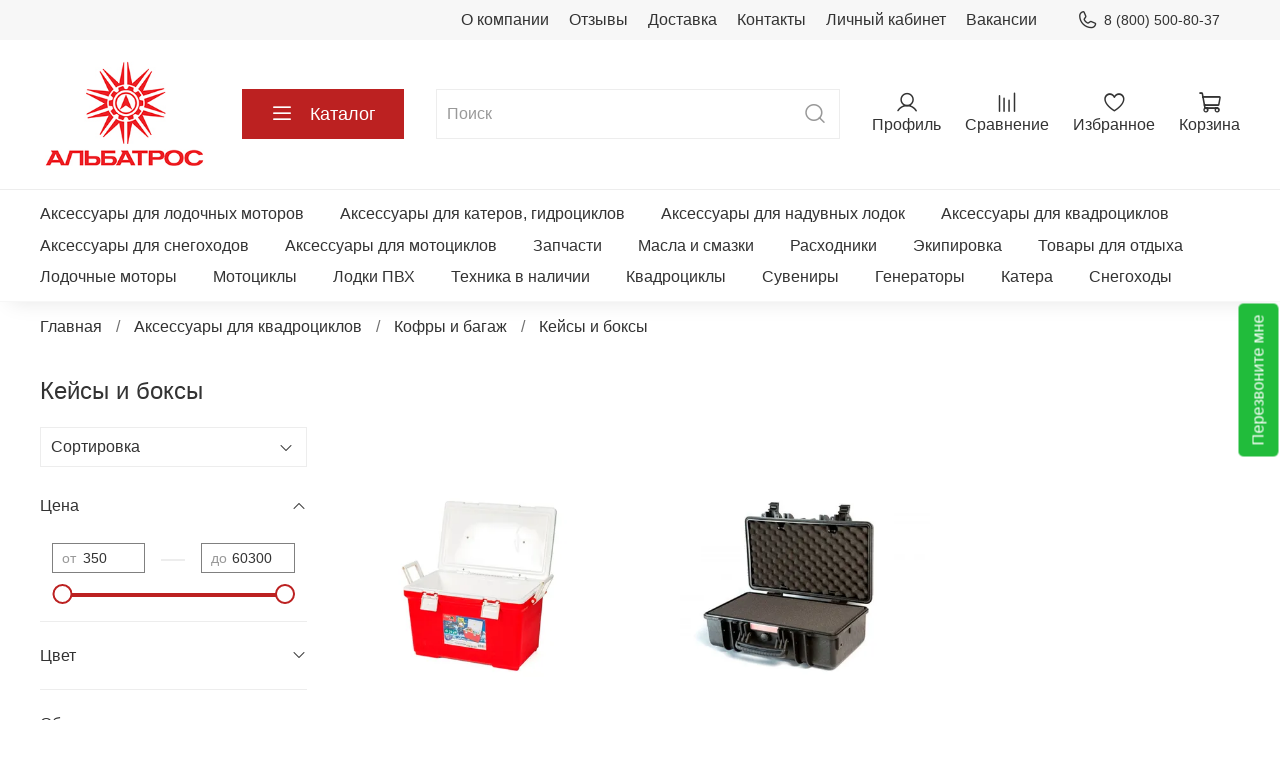

--- FILE ---
content_type: text/html; charset=utf-8
request_url: https://motorov.net/collection/keysy-i-boksy
body_size: 54631
content:
<!DOCTYPE html>
<html
  style="
    --color-btn-bg:#bc2121;
--color-btn-bg-is-dark:true;
--bg:#FFFFFF;
--bg-is-dark:false;

--color-text: var(--color-text-dark);
--color-text-minor-shade: var(--color-text-dark-minor-shade);
--color-text-major-shade: var(--color-text-dark-major-shade);
--color-text-half-shade: var(--color-text-dark-half-shade);

--color-notice-warning-is-dark:false;
--color-notice-success-is-dark:false;
--color-notice-error-is-dark:false;
--color-notice-info-is-dark:false;
--color-form-controls-bg:var(--bg);
--color-form-controls-bg-disabled:var(--bg-minor-shade);
--color-form-controls-border-color:var(--bg-half-shade);
--color-form-controls-color:var(--color-text);
--is-editor:false;


  "
  >
  <head><meta data-config="{&quot;collection_products_count&quot;:70}" name="page-config" content="" /><meta data-config="{&quot;money_with_currency_format&quot;:{&quot;delimiter&quot;:&quot; &quot;,&quot;separator&quot;:&quot;.&quot;,&quot;format&quot;:&quot;%n %u&quot;,&quot;unit&quot;:&quot;₽&quot;,&quot;show_price_without_cents&quot;:1},&quot;currency_code&quot;:&quot;RUR&quot;,&quot;currency_iso_code&quot;:&quot;RUB&quot;,&quot;default_currency&quot;:{&quot;title&quot;:&quot;Российский рубль&quot;,&quot;code&quot;:&quot;RUR&quot;,&quot;rate&quot;:1.0,&quot;format_string&quot;:&quot;%n %u&quot;,&quot;unit&quot;:&quot;₽&quot;,&quot;price_separator&quot;:&quot;&quot;,&quot;is_default&quot;:true,&quot;price_delimiter&quot;:&quot;&quot;,&quot;show_price_with_delimiter&quot;:true,&quot;show_price_without_cents&quot;:true},&quot;facebook&quot;:{&quot;pixelActive&quot;:false,&quot;currency_code&quot;:&quot;RUB&quot;,&quot;use_variants&quot;:null},&quot;vk&quot;:{&quot;pixel_active&quot;:null,&quot;price_list_id&quot;:null},&quot;new_ya_metrika&quot;:true,&quot;ecommerce_data_container&quot;:&quot;dataLayer&quot;,&quot;common_js_version&quot;:null,&quot;vue_ui_version&quot;:null,&quot;feedback_captcha_enabled&quot;:&quot;1&quot;,&quot;account_id&quot;:770456,&quot;hide_items_out_of_stock&quot;:false,&quot;forbid_order_over_existing&quot;:true,&quot;minimum_items_price&quot;:null,&quot;enable_comparison&quot;:true,&quot;locale&quot;:&quot;ru&quot;,&quot;client_group&quot;:null,&quot;consent_to_personal_data&quot;:{&quot;active&quot;:true,&quot;obligatory&quot;:true,&quot;description&quot;:&quot;\u003cp\u003eНастоящим подтверждаю, что я ознакомлен и согласен с условиями \u003ca rel=\&quot;noopener\&quot; href=\&quot;/page/oferta\&quot; target=\&quot;_blank\&quot;\u003eоферты, политики обработки ПД и конфиденциальности\u003c/a\u003e.\u003c/p\u003e&quot;},&quot;recaptcha_key&quot;:&quot;6LfXhUEmAAAAAOGNQm5_a2Ach-HWlFKD3Sq7vfFj&quot;,&quot;recaptcha_key_v3&quot;:&quot;6LcZi0EmAAAAAPNov8uGBKSHCvBArp9oO15qAhXa&quot;,&quot;yandex_captcha_key&quot;:&quot;ysc1_ec1ApqrRlTZTXotpTnO8PmXe2ISPHxsd9MO3y0rye822b9d2&quot;,&quot;checkout_float_order_content_block&quot;:false,&quot;available_products_characteristics_ids&quot;:null,&quot;sber_id_app_id&quot;:&quot;5b5a3c11-72e5-4871-8649-4cdbab3ba9a4&quot;,&quot;theme_generation&quot;:4,&quot;quick_checkout_captcha_enabled&quot;:false,&quot;max_order_lines_count&quot;:500,&quot;sber_bnpl_min_amount&quot;:1000,&quot;sber_bnpl_max_amount&quot;:150000,&quot;counter_settings&quot;:{&quot;data_layer_name&quot;:&quot;dataLayer&quot;,&quot;new_counters_setup&quot;:false,&quot;add_to_cart_event&quot;:true,&quot;remove_from_cart_event&quot;:true,&quot;add_to_wishlist_event&quot;:true},&quot;site_setting&quot;:{&quot;show_cart_button&quot;:true,&quot;show_service_button&quot;:false,&quot;show_marketplace_button&quot;:false,&quot;show_quick_checkout_button&quot;:false},&quot;warehouses&quot;:[{&quot;id&quot;:4122349,&quot;title&quot;:&quot;Основной склад&quot;,&quot;array_index&quot;:0}],&quot;captcha_type&quot;:&quot;google&quot;,&quot;human_readable_urls&quot;:false}" name="shop-config" content="" /><meta name='js-evnvironment' content='production' /><meta name='default-locale' content='ru' /><meta name='insales-redefined-api-methods' content="[]" /><script type="text/javascript" src="https://static.insales-cdn.com/assets/static-versioned/v3.72/static/libs/lodash/4.17.21/lodash.min.js"></script>
<!--InsalesCounter -->
<script type="text/javascript">
(function() {
  if (typeof window.__insalesCounterId !== 'undefined') {
    return;
  }

  try {
    Object.defineProperty(window, '__insalesCounterId', {
      value: 770456,
      writable: true,
      configurable: true
    });
  } catch (e) {
    console.error('InsalesCounter: Failed to define property, using fallback:', e);
    window.__insalesCounterId = 770456;
  }

  if (typeof window.__insalesCounterId === 'undefined') {
    console.error('InsalesCounter: Failed to set counter ID');
    return;
  }

  let script = document.createElement('script');
  script.async = true;
  script.src = '/javascripts/insales_counter.js?7';
  let firstScript = document.getElementsByTagName('script')[0];
  firstScript.parentNode.insertBefore(script, firstScript);
})();
</script>
<!-- /InsalesCounter -->
    <script type="text/javascript">
      (function() {
        var fileref = document.createElement('script');
        fileref.setAttribute("type","text/javascript");
        fileref.setAttribute("src", 'https://smartarget.online/loader.js?type=int&u=0698cd46bfc54b76df68b05f8ce9784f785f3725&source=insales_whatsapp');
        document.getElementsByTagName("head")[0].appendChild(fileref);
      })();
    </script>

    <!-- meta -->
<meta charset="UTF-8" /><title>Кейсы и боксы - купить на официальном сайте дилера в России</title><meta name="description" content="Кейсы и боксы на официальном сайте дилера.
Цены снижены на весь асортимент каталога.
Быстрая доставка по России. Звоните по бесплатному номеру ☎️ 8 (800) 500-80-37
">
<meta data-config="{&quot;static-versioned&quot;: &quot;1.38&quot;}" name="theme-meta-data" content="">
<meta name="robots" content="index,follow" />
<meta http-equiv="X-UA-Compatible" content="IE=edge,chrome=1" />
<meta name="viewport" content="width=device-width, initial-scale=1.0" />
<meta name="SKYPE_TOOLBAR" content="SKYPE_TOOLBAR_PARSER_COMPATIBLE" />
<meta name="format-detection" content="telephone=no">

<!-- canonical url--><link rel="canonical" href="https://motorov.net/collection/keysy-i-boksy"/>

<!-- rss feed--><script src="https://use.fontawesome.com/9c60b783eb.js"></script>
<link href="https://use.fontawesome.com/9c60b783eb.css" media="all" rel="stylesheet">
<meta name="yandex-verification" content="ea1737daf9d580a8" />
  
    <meta property="og:title" content="Кейсы и боксы">
  
  
    
      <meta property="og:image" content="https://static.insales-cdn.com/images/collections/1/2170/89008250/квадро-кейсы-и-боксы.jpg">
    
  
  <meta property="og:type" content="website">
  <meta property="og:url" content="https://motorov.net/collection/keysy-i-boksy">




<!-- icons-->

<link rel="icon" type="image/png" sizes="16x16" href="https://static.insales-cdn.com/files/1/1010/21488626/original/favicon.png" /><style media="screen">
  @supports (content-visibility: hidden) {
    body:not(.settings_loaded) .page_layout {
      content-visibility: hidden;
    }
  }
  @supports not (content-visibility: hidden) {
    body:not(.settings_loaded) .page_layout {
      visibility: hidden;
    }
  }
</style>
<style>
  .settings_loaded .preloader {
  	display: none;
  }
  .preloader {
  position: fixed;
  top: 0;
  left: 0;
  width: 100%;
  height: 100%;
  z-index: 9999999999999;
  background: var(--bg);
  opacity: 1;
  visibility: visible;
  -webkit-transition: 0.2s all;
  -moz-transition: 0.2s all;
  -ms-transition: 0.2s all;
  -o-transition: 0.2s all;
  transition: 0.2s all;
      align-items: center;
  justify-content: center;
  display: flex;
  }
  .lds-ellipsis {
  display: inline-block;
  position: relative;
  width: 80px;
  height: 80px;
    opacity: 0.5;
}
.lds-ellipsis div {
  position: absolute;
  top: 33px;
  width: 13px;
  height: 13px;
  border-radius: 50%;
  background: #ddd;
  animation-timing-function: cubic-bezier(0, 1, 1, 0);
}
.lds-ellipsis div:nth-child(1) {
  left: 8px;
  animation: lds-ellipsis1 0.6s infinite;
}
.lds-ellipsis div:nth-child(2) {
  left: 8px;
  animation: lds-ellipsis2 0.6s infinite;
}
.lds-ellipsis div:nth-child(3) {
  left: 32px;
  animation: lds-ellipsis2 0.6s infinite;
}
.lds-ellipsis div:nth-child(4) {
  left: 56px;
  animation: lds-ellipsis3 0.6s infinite;
}
@keyframes lds-ellipsis1 {
  0% {
    transform: scale(0);
  }
  100% {
    transform: scale(1);
  }
}
@keyframes lds-ellipsis3 {
  0% {
    transform: scale(1);
  }
  100% {
    transform: scale(0);
  }
}
@keyframes lds-ellipsis2 {
  0% {
    transform: translate(0, 0);
  }
  100% {
    transform: translate(24px, 0);
  }
}
</style>

    <meta name="google-site-verification" content="dGsnJqgcjkbjWHBMMtdLu5EBQdVtOnsPerXd7bkmIeg" />
  </head>
  <div data-show-feedback-modal class="button feedback-call">Перезвоните мне</div>
  <body data-multi-lang="false" data-theme-template="collection" data-sidebar-type="sticky" data-sidebar-position="left">
    <div class="preloader">
      <div class="lds-ellipsis"><div></div><div></div><div></div><div></div></div>
    </div>
    <noscript>
<div class="njs-alert-overlay">
  <div class="njs-alert-wrapper">
    <div class="njs-alert">
      <p></p>
    </div>
  </div>
</div>
</noscript>

    <div class="page_layout page_layout_sticky_left page_layout_section_top">
      <header>
      
        <div
  class="layout widget-type_widget_v4_header_4_0b5aaca6fb81aa2a0d3b880e27287f73"
  style="--bage-bg:#ff4100; --bage-bg-is-dark:true; --bage-bg-minor-shade:#ff531a; --bage-bg-minor-shade-is-dark:true; --bage-bg-major-shade:#ff6633; --bage-bg-major-shade-is-dark:true; --bage-bg-half-shade:#ff9f80; --bage-bg-half-shade-is-light:true; --logo-img:'https://static.insales-cdn.com/files/1/1153/112190593/original/Альбатрос_квадрат_красный_3_05b00a5ffc23ee8c92d4b2a9bf0eb1d4.jpg'; --logo-width:170px; --hide-language:false; --hide-compare:false; --hide-personal:false; --hide-favorite:false; --menu-grid-list-min-width:220px; --menu-grid-list-row-gap:4vw; --menu-grid-list-column-gap:5.5vw; --subcollections-items-limit:10; --menu-img-ratio:1; --menu-img-fit:cover; --hide-menu-photo:false; --hide-counts:false; --header-wide-bg:true; --header-top-pt:0.5rem; --header-top-pb:0.5rem; --header-main-pt:1rem; --header-main-pb:1rem; --header-wide-content:false; --hide-desktop:false; --hide-mobile:false;"
  data-widget-drop-item-id="31292421"
  
  >
  <div class="layout__content">
    








<div class="header header_no-languages">
  <div class="header__content">
    <div class="header-part-top">
      <div class="header-part-top__inner">
        <div class="header__area-menu">
          <ul class="header__menu js-cut-list" data-navigation data-menu-handle="main-menu">
            
              <li class="header__menu-item" data-navigation-item data-menu-item-id="8906784">
                <div class="header__menu-controls">
                  <a href="/page/about-us" class="header__menu-link" data-navigation-link="/page/about-us">
                    О компании
                  </a>
                </div>
              </li>
            
              <li class="header__menu-item" data-navigation-item data-menu-item-id="9012283">
                <div class="header__menu-controls">
                  <a href="/blogs/otzyvy/otzyvy" class="header__menu-link" data-navigation-link="/blogs/otzyvy/otzyvy">
                    Отзывы
                  </a>
                </div>
              </li>
            
              <li class="header__menu-item" data-navigation-item data-menu-item-id="8906786">
                <div class="header__menu-controls">
                  <a href="/page/delivery" class="header__menu-link" data-navigation-link="/page/delivery">
                    Доставка
                  </a>
                </div>
              </li>
            
              <li class="header__menu-item" data-navigation-item data-menu-item-id="8906785">
                <div class="header__menu-controls">
                  <a href="/page/contacts" class="header__menu-link" data-navigation-link="/page/contacts">
                    Контакты
                  </a>
                </div>
              </li>
            
              <li class="header__menu-item" data-navigation-item data-menu-item-id="8906788">
                <div class="header__menu-controls">
                  <a href="/client_account/login" class="header__menu-link" data-navigation-link="/client_account/login">
                    Личный кабинет
                  </a>
                </div>
              </li>
            
              <li class="header__menu-item" data-navigation-item data-menu-item-id="27521620">
                <div class="header__menu-controls">
                  <a href="/page/vakansii" class="header__menu-link" data-navigation-link="/page/vakansii">
                    Вакансии
                  </a>
                </div>
              </li>
            
          </ul>
        </div>

        <div class="header__area-contacts">
          
  
    <div class="header__phone">
      <a class="header__phone-value" href="tel:88005008037">
        <span class="icon icon-phone"></span>
        8 (800) 500-80-37
      </a>
    </div>
  
  
    <!--div class="header__phone _phone-2">
      <a class="header__phone-value" href="https://wa.clck.bar/79286613700?text=%D0%94%D0%BE%D0%B1%D1%80%D1%8B%D0%B9%20%D0%B4%D0%B5%D0%BD%D1%8C.%20%D0%AF%20%D1%81%20%D1%81%D0%B0%D0%B9%D1%82%D0%B0%20motorov.net">
        <span class="icon icon-whatsapp"></span>
        8 (928) 661-37-00
      </a>
    </div-->
  

        </div>

        


      </div>
    </div>


    <div class="header-part-main">
      <div class="header-part-main__inner">
        <div class="header__area-logo">
          
  
    
      <a href=" / " class="header__logo">
        <img src="https://static.insales-cdn.com/files/1/1153/112190593/original/Альбатрос_квадрат_красный_3_05b00a5ffc23ee8c92d4b2a9bf0eb1d4.jpg" alt="Альбатрос" title="Альбатрос" />
      </a>
    
  

        </div>

        <div class="header__area-catalog">
          <button type="button" class="button button_size-l header__show-collection-btn js-show-header-collections">
            <span class="icon icon-bars _show"></span>
            <span class="icon icon-times _hide"></span>
            Каталог
          </button>
        </div>

        <div class="header__area-search">
          

<div style="width: 100%;" onmouseout="$('#fast_search').hide();" onmouseover="$('#fast_search').show()">
	<div class="header__search">
	<form action="/search" method="get" class="header__search-form">
		<input id="input_search" type="text" autocomplete="off" class="form-control form-control_size-l header__search-field" name="q" value="" placeholder="Поиск" />
		<button type="submit" class="button button_size-l header__search-btn">
		<span class="icon icon-search"></span>
		</button>
		<input type="hidden" name="lang" value="ru">
	</form>
	<div id="fast_search" onmouseover="$('#fast_search').show()" onmouseout="$('#fast_search').hide()" style="display: none; border: none;"></div>
	</div>
</div>

        </div>

        <div class="header__area-controls">
          
            <a href="/client_account/orders" class="header__control-btn header__cabinet">
              <span class="icon icon-user"></span>
              <span class="header__control-text">Профиль</span>
            </a>
          

          
          
            <a href="/compares" class="header__control-btn header__compare">
              <span class="icon icon-compare">
                <span class="header__control-bage compare-empty" data-compare-counter>0</span>
              </span>
              <span class="header__control-text">Сравнение</span>
            </a>
          
          

          
            <a href="/favorites" class="header__control-btn header__favorite">
              <span class="icon icon-favorites">
                <span class="header__control-bage favorites-empty" data-ui-favorites-counter>0</span>
              </span>
              <span class="header__control-text">Избранное</span>
            </a>
          

          <a href="/cart_items" class="header__control-btn header__cart">
            <span class="icon icon-cart">
              <span class="header__control-bage cart-empty" data-cart-positions-count></span>
            </span>
            <span class="header__control-text">Корзина</span>
          </a>
        </div>


        
        

        

        <div class="header__collections">
          <button type="button" class="button header__collections-hide-btn js-hide-header-collections">
            <span class="icon icon-times"></span>
          </button>

          <div class="header__collections-content">
            <div class="header__collections-content-top">
              <div class="header__collections-title">Каталог</div>
              
              <ul class="grid-list header__collections-menu" data-navigation data-subcollections-items-limit=10>
                
                
                  

                  <li class="header__collections-item is-level-1" data-navigation-item>
                    <a class="header__collections-head" href="/collection/aksessuary-dlya-lodochnyh-motorov" data-navigation-link="/collection/aksessuary-dlya-lodochnyh-motorov">
                      
                        

                        
                        
                        <div class="header__collections-photo">
                          <div class="img-ratio img-fit">
                            <div class="img-ratio__inner">
                              

                              
                                <picture>
                                  <source data-srcset="https://static.insales-cdn.com/r/Zoyt-V3FlL0/rs:fit:240:240:1/plain/images/collections/1/4221/89002109/medium_%D0%90%D0%BA%D1%81%D0%B5%D1%81%D1%81%D1%83%D0%B0%D1%80%D1%8B_%D0%B4%D0%BB%D1%8F_%D0%9B%D0%BE%D0%B4%D0%BE%D1%87%D0%BD%D1%8B%D1%85_%D0%BC%D0%BE%D1%82%D0%BE%D1%80%D0%BE%D0%B2.jpg@webp" type="image/webp" class="lazyload">
                                  <img data-src="https://static.insales-cdn.com/images/collections/1/4221/89002109/medium_Аксессуары_для_Лодочных_моторов.jpg" class="lazyload">
                                </picture>
                              
                            </div>
                          </div>
                        </div>
                      
                      <span class="header__collections-head-title">Аксессуары для лодочных моторов</span>
                    </a>

                    
                      <ul class="header__collections-submenu" data-navigation-submenu>
                        
                          <li class="header__collections-item " data-navigation-item>
                            <div class="header__collections-controls">
                              <a href="/collection/oborudovanie-dlya-distantsionnogo-upravleniya" class="header__collections-link" data-navigation-link="/collection/oborudovanie-dlya-distantsionnogo-upravleniya" >
                                <span class="header__collections-item-name">Оборудование для дистанционного управления</span>
                                
                                
                                    <span class="header__collections-item-count">229</span>
                                  
                                
                              </a>
                            </div>
                          </li>
                        
                          <li class="header__collections-item " data-navigation-item>
                            <div class="header__collections-controls">
                              <a href="/collection/poleznye-melochi-2" class="header__collections-link" data-navigation-link="/collection/poleznye-melochi-2" >
                                <span class="header__collections-item-name">Полезные мелочи</span>
                                
                                
                                    <span class="header__collections-item-count">89</span>
                                  
                                
                              </a>
                            </div>
                          </li>
                        
                          <li class="header__collections-item " data-navigation-item>
                            <div class="header__collections-controls">
                              <a href="/collection/toplivnaya-sistema" class="header__collections-link" data-navigation-link="/collection/toplivnaya-sistema" >
                                <span class="header__collections-item-name">Топливная система</span>
                                
                                
                                    <span class="header__collections-item-count">349</span>
                                  
                                
                              </a>
                            </div>
                          </li>
                        
                          <li class="header__collections-item " data-navigation-item>
                            <div class="header__collections-controls">
                              <a href="/collection/suveniry-2" class="header__collections-link" data-navigation-link="/collection/suveniry-2" >
                                <span class="header__collections-item-name">Сувениры</span>
                                
                                
                                    <span class="header__collections-item-count">43</span>
                                  
                                
                              </a>
                            </div>
                          </li>
                        
                          <li class="header__collections-item " data-navigation-item>
                            <div class="header__collections-controls">
                              <a href="/collection/vinty-grebnye" class="header__collections-link" data-navigation-link="/collection/vinty-grebnye" >
                                <span class="header__collections-item-name">Винты гребные</span>
                                
                                
                                    <span class="header__collections-item-count">392</span>
                                  
                                
                              </a>
                            </div>
                          </li>
                        
                          <li class="header__collections-item " data-navigation-item>
                            <div class="header__collections-controls">
                              <a href="/collection/telezhki-i-stoyki" class="header__collections-link" data-navigation-link="/collection/telezhki-i-stoyki" >
                                <span class="header__collections-item-name">Тележки и стойки</span>
                                
                                
                                    <span class="header__collections-item-count">25</span>
                                  
                                
                              </a>
                            </div>
                          </li>
                        
                          <li class="header__collections-item " data-navigation-item>
                            <div class="header__collections-controls">
                              <a href="/collection/chehly-i-sumki" class="header__collections-link" data-navigation-link="/collection/chehly-i-sumki" >
                                <span class="header__collections-item-name">Чехлы и сумки</span>
                                
                                
                                    <span class="header__collections-item-count">123</span>
                                  
                                
                              </a>
                            </div>
                          </li>
                        
                          <li class="header__collections-item " data-navigation-item>
                            <div class="header__collections-controls">
                              <a href="/collection/pribory-kontrolya-universalnye" class="header__collections-link" data-navigation-link="/collection/pribory-kontrolya-universalnye" >
                                <span class="header__collections-item-name">Приборы контроля универсальные</span>
                                
                                
                                    <span class="header__collections-item-count">42</span>
                                  
                                
                              </a>
                            </div>
                          </li>
                        
                      </ul>
                      <div class="header__collections-show-more ">
                        <span class="button-link header__collections-show-more-link js-show-more-subcollections">
                          <span class="header__collections-show-more-text-show">Показать все</span>
                          <span class="header__collections-show-more-text-hide">Скрыть</span>
                          <span class="icon icon-angle-down"></span>
                        </span>
                      </div>
                    
                  </li>
                
                  

                  <li class="header__collections-item is-level-1" data-navigation-item>
                    <a class="header__collections-head" href="/collection/aksessuary-dlya-katerov-gidrotsiklov" data-navigation-link="/collection/aksessuary-dlya-katerov-gidrotsiklov">
                      
                        

                        
                        
                        <div class="header__collections-photo">
                          <div class="img-ratio img-fit">
                            <div class="img-ratio__inner">
                              

                              
                                <picture>
                                  <source data-srcset="https://static.insales-cdn.com/r/I1TLt8AejEE/rs:fit:240:240:1/plain/images/collections/1/4223/89002111/medium_%D0%90%D0%BA%D1%81%D0%B5%D1%81%D1%81%D1%83%D0%B0%D1%80%D1%8B_%D0%B4%D0%BB%D1%8F_%D0%BA%D0%B0%D1%82%D0%B5%D1%80%D0%BE%D0%B2__%D0%B3%D0%B8%D0%B4%D1%80%D0%BE%D1%86%D0%B8%D0%BA%D0%BB%D0%BE%D0%B2.jpg@webp" type="image/webp" class="lazyload">
                                  <img data-src="https://static.insales-cdn.com/images/collections/1/4223/89002111/medium_Аксессуары_для_катеров__гидроциклов.jpg" class="lazyload">
                                </picture>
                              
                            </div>
                          </div>
                        </div>
                      
                      <span class="header__collections-head-title">Аксессуары для катеров, гидроциклов</span>
                    </a>

                    
                      <ul class="header__collections-submenu" data-navigation-submenu>
                        
                          <li class="header__collections-item " data-navigation-item>
                            <div class="header__collections-controls">
                              <a href="/collection/derzhateli-udilisch-daunriggery-aksessuary" class="header__collections-link" data-navigation-link="/collection/derzhateli-udilisch-daunriggery-aksessuary" >
                                <span class="header__collections-item-name">Держатели удилищ, даунриггеры, аксессуары</span>
                                
                                
                                    <span class="header__collections-item-count">142</span>
                                  
                                
                              </a>
                            </div>
                          </li>
                        
                          <li class="header__collections-item " data-navigation-item>
                            <div class="header__collections-controls">
                              <a href="/collection/elektrooborudovanie-2" class="header__collections-link" data-navigation-link="/collection/elektrooborudovanie-2" >
                                <span class="header__collections-item-name">Электрооборудование</span>
                                
                                
                                    <span class="header__collections-item-count">540</span>
                                  
                                
                              </a>
                            </div>
                          </li>
                        
                          <li class="header__collections-item " data-navigation-item>
                            <div class="header__collections-controls">
                              <a href="/collection/akustika-dlya-lodok-i-katerov" class="header__collections-link" data-navigation-link="/collection/akustika-dlya-lodok-i-katerov" >
                                <span class="header__collections-item-name">Акустика для лодок и катеров</span>
                                
                                
                                    <span class="header__collections-item-count">150</span>
                                  
                                
                              </a>
                            </div>
                          </li>
                        
                          <li class="header__collections-item " data-navigation-item>
                            <div class="header__collections-controls">
                              <a href="/collection/toplivnaya-sistema-2" class="header__collections-link" data-navigation-link="/collection/toplivnaya-sistema-2" >
                                <span class="header__collections-item-name">Топливная система</span>
                                
                                
                                    <span class="header__collections-item-count">349</span>
                                  
                                
                              </a>
                            </div>
                          </li>
                        
                          <li class="header__collections-item " data-navigation-item>
                            <div class="header__collections-controls">
                              <a href="/collection/palubnoe-i-tryumnoe-oborudovanie" class="header__collections-link" data-navigation-link="/collection/palubnoe-i-tryumnoe-oborudovanie" >
                                <span class="header__collections-item-name">Палубное и трюмное оборудование</span>
                                
                                
                                    <span class="header__collections-item-count">342</span>
                                  
                                
                              </a>
                            </div>
                          </li>
                        
                          <li class="header__collections-item " data-navigation-item>
                            <div class="header__collections-controls">
                              <a href="/collection/aksessuary-i-zapchasti-dlya-pritsepov" class="header__collections-link" data-navigation-link="/collection/aksessuary-i-zapchasti-dlya-pritsepov" >
                                <span class="header__collections-item-name">Аксессуары и запчасти для прицепов</span>
                                
                                
                                    <span class="header__collections-item-count">72</span>
                                  
                                
                              </a>
                            </div>
                          </li>
                        
                          <li class="header__collections-item " data-navigation-item>
                            <div class="header__collections-controls">
                              <a href="/collection/yakorno-shvartovoe-oborudovanie" class="header__collections-link" data-navigation-link="/collection/yakorno-shvartovoe-oborudovanie" >
                                <span class="header__collections-item-name">Якорно-швартовое оборудование</span>
                                
                                
                                    <span class="header__collections-item-count">333</span>
                                  
                                
                              </a>
                            </div>
                          </li>
                        
                          <li class="header__collections-item " data-navigation-item>
                            <div class="header__collections-controls">
                              <a href="/collection/sudovaya-mebel" class="header__collections-link" data-navigation-link="/collection/sudovaya-mebel" >
                                <span class="header__collections-item-name">Судовая мебель</span>
                                
                                
                                    <span class="header__collections-item-count">100</span>
                                  
                                
                              </a>
                            </div>
                          </li>
                        
                          <li class="header__collections-item " data-navigation-item>
                            <div class="header__collections-controls">
                              <a href="/collection/sredstva-bezopasnosti-i-spaseniya" class="header__collections-link" data-navigation-link="/collection/sredstva-bezopasnosti-i-spaseniya" >
                                <span class="header__collections-item-name">Средства безопасности и спасения</span>
                                
                                
                                    <span class="header__collections-item-count">224</span>
                                  
                                
                              </a>
                            </div>
                          </li>
                        
                          <li class="header__collections-item " data-navigation-item>
                            <div class="header__collections-controls">
                              <a href="/collection/oborudovanie-dlya-distantsionnogo-upravleniya-2" class="header__collections-link" data-navigation-link="/collection/oborudovanie-dlya-distantsionnogo-upravleniya-2" >
                                <span class="header__collections-item-name">Оборудование для дистанционного управления</span>
                                
                                
                                    <span class="header__collections-item-count">206</span>
                                  
                                
                              </a>
                            </div>
                          </li>
                        
                          <li class="header__collections-item is-hide" data-navigation-item>
                            <div class="header__collections-controls">
                              <a href="/collection/aksessuary-i-chehly-dlya-gidrotsiklov" class="header__collections-link" data-navigation-link="/collection/aksessuary-i-chehly-dlya-gidrotsiklov" >
                                <span class="header__collections-item-name">Аксессуары и чехлы для гидроциклов</span>
                                
                                
                                    <span class="header__collections-item-count">57</span>
                                  
                                
                              </a>
                            </div>
                          </li>
                        
                          <li class="header__collections-item is-hide" data-navigation-item>
                            <div class="header__collections-controls">
                              <a href="/collection/chehly-dlya-katerov-i-motornyh-lodok" class="header__collections-link" data-navigation-link="/collection/chehly-dlya-katerov-i-motornyh-lodok" >
                                <span class="header__collections-item-name">Чехлы для катеров и моторных лодок</span>
                                
                                
                                    <span class="header__collections-item-count">134</span>
                                  
                                
                              </a>
                            </div>
                          </li>
                        
                      </ul>
                      <div class="header__collections-show-more is-show">
                        <span class="button-link header__collections-show-more-link js-show-more-subcollections">
                          <span class="header__collections-show-more-text-show">Показать все</span>
                          <span class="header__collections-show-more-text-hide">Скрыть</span>
                          <span class="icon icon-angle-down"></span>
                        </span>
                      </div>
                    
                  </li>
                
                  

                  <li class="header__collections-item is-level-1" data-navigation-item>
                    <a class="header__collections-head" href="/collection/aksessuary-dlya-naduvnyh-lodok" data-navigation-link="/collection/aksessuary-dlya-naduvnyh-lodok">
                      
                        

                        
                        
                        <div class="header__collections-photo">
                          <div class="img-ratio img-fit">
                            <div class="img-ratio__inner">
                              

                              
                                <picture>
                                  <source data-srcset="https://static.insales-cdn.com/r/cE3GycG3fPI/rs:fit:240:240:1/plain/images/collections/1/4222/89002110/medium_%D0%90%D0%BA%D1%81%D0%B5%D1%81%D1%81%D1%83%D0%B0%D1%80%D1%8B_%D0%B4%D0%BB%D1%8F_%D0%BD%D0%B0%D0%B4%D1%83%D0%B2%D0%BD%D1%8B%D1%85_%D0%BB%D0%BE%D0%B4%D0%BE%D0%BA.jpg@webp" type="image/webp" class="lazyload">
                                  <img data-src="https://static.insales-cdn.com/images/collections/1/4222/89002110/medium_Аксессуары_для_надувных_лодок.jpg" class="lazyload">
                                </picture>
                              
                            </div>
                          </div>
                        </div>
                      
                      <span class="header__collections-head-title">Аксессуары для надувных лодок</span>
                    </a>

                    
                      <ul class="header__collections-submenu" data-navigation-submenu>
                        
                          <li class="header__collections-item " data-navigation-item>
                            <div class="header__collections-controls">
                              <a href="/collection/aksessuary-i-zapchasti-dlya-pvh-lodok" class="header__collections-link" data-navigation-link="/collection/aksessuary-i-zapchasti-dlya-pvh-lodok" >
                                <span class="header__collections-item-name">Аксессуары и запчасти для ПВХ лодок</span>
                                
                                
                                    <span class="header__collections-item-count">191</span>
                                  
                                
                              </a>
                            </div>
                          </li>
                        
                          <li class="header__collections-item " data-navigation-item>
                            <div class="header__collections-controls">
                              <a href="/collection/aksessuary-dlya-rybalki" class="header__collections-link" data-navigation-link="/collection/aksessuary-dlya-rybalki" >
                                <span class="header__collections-item-name">Аксессуары для рыбалки</span>
                                
                                
                                    <span class="header__collections-item-count">178</span>
                                  
                                
                              </a>
                            </div>
                          </li>
                        
                          <li class="header__collections-item " data-navigation-item>
                            <div class="header__collections-controls">
                              <a href="/collection/nasosy-dlya-lodok" class="header__collections-link" data-navigation-link="/collection/nasosy-dlya-lodok" >
                                <span class="header__collections-item-name">Насосы для лодок</span>
                                
                                
                                    <span class="header__collections-item-count">135</span>
                                  
                                
                              </a>
                            </div>
                          </li>
                        
                          <li class="header__collections-item " data-navigation-item>
                            <div class="header__collections-controls">
                              <a href="/collection/sredstva-dlya-remonta-pvh-lodok" class="header__collections-link" data-navigation-link="/collection/sredstva-dlya-remonta-pvh-lodok" >
                                <span class="header__collections-item-name">Средства для ремонта ПВХ лодок</span>
                                
                                
                                    <span class="header__collections-item-count">40</span>
                                  
                                
                              </a>
                            </div>
                          </li>
                        
                          <li class="header__collections-item " data-navigation-item>
                            <div class="header__collections-controls">
                              <a href="/collection/tyuning-pvh-lodok" class="header__collections-link" data-navigation-link="/collection/tyuning-pvh-lodok" >
                                <span class="header__collections-item-name">Тюнинг ПВХ лодок</span>
                                
                                
                                    <span class="header__collections-item-count">69</span>
                                  
                                
                              </a>
                            </div>
                          </li>
                        
                          <li class="header__collections-item " data-navigation-item>
                            <div class="header__collections-controls">
                              <a href="/collection/transportirovka-lodok-pvh" class="header__collections-link" data-navigation-link="/collection/transportirovka-lodok-pvh" >
                                <span class="header__collections-item-name">Транспортировка лодок ПВХ</span>
                                
                                
                                    <span class="header__collections-item-count">27</span>
                                  
                                
                              </a>
                            </div>
                          </li>
                        
                          <li class="header__collections-item " data-navigation-item>
                            <div class="header__collections-controls">
                              <a href="/collection/sumki-i-sidushki-dlya-lodok" class="header__collections-link" data-navigation-link="/collection/sumki-i-sidushki-dlya-lodok" >
                                <span class="header__collections-item-name">Сумки и сидушки для лодок</span>
                                
                                
                                    <span class="header__collections-item-count">28</span>
                                  
                                
                              </a>
                            </div>
                          </li>
                        
                          <li class="header__collections-item " data-navigation-item>
                            <div class="header__collections-controls">
                              <a href="/collection/yakornoe-oborudovanie" class="header__collections-link" data-navigation-link="/collection/yakornoe-oborudovanie" >
                                <span class="header__collections-item-name">Якорное оборудование</span>
                                
                                
                                    <span class="header__collections-item-count">121</span>
                                  
                                
                              </a>
                            </div>
                          </li>
                        
                          <li class="header__collections-item " data-navigation-item>
                            <div class="header__collections-controls">
                              <a href="/collection/chehly-dlya-lodok-pvh" class="header__collections-link" data-navigation-link="/collection/chehly-dlya-lodok-pvh" >
                                <span class="header__collections-item-name">Чехлы для лодок ПВХ</span>
                                
                                
                                    <span class="header__collections-item-count">23</span>
                                  
                                
                              </a>
                            </div>
                          </li>
                        
                      </ul>
                      <div class="header__collections-show-more ">
                        <span class="button-link header__collections-show-more-link js-show-more-subcollections">
                          <span class="header__collections-show-more-text-show">Показать все</span>
                          <span class="header__collections-show-more-text-hide">Скрыть</span>
                          <span class="icon icon-angle-down"></span>
                        </span>
                      </div>
                    
                  </li>
                
                  

                  <li class="header__collections-item is-level-1" data-navigation-item>
                    <a class="header__collections-head" href="/collection/aksessuary-dlya-kvadrotsiklov" data-navigation-link="/collection/aksessuary-dlya-kvadrotsiklov">
                      
                        

                        
                        
                        <div class="header__collections-photo">
                          <div class="img-ratio img-fit">
                            <div class="img-ratio__inner">
                              

                              
                                <picture>
                                  <source data-srcset="https://static.insales-cdn.com/r/ZmVcsvcvhAQ/rs:fit:240:240:1/plain/images/collections/1/4218/89002106/medium_%D0%90%D0%BA%D1%81%D0%B5%D1%81%D1%81%D1%83%D0%B0%D1%80%D1%8B_%D0%B4%D0%BB%D1%8F_%D0%BA%D0%B2%D0%B0%D0%B4%D1%80%D0%BE%D1%86%D0%B8%D0%BA%D0%BB%D0%BE%D0%B2.jpg@webp" type="image/webp" class="lazyload">
                                  <img data-src="https://static.insales-cdn.com/images/collections/1/4218/89002106/medium_Аксессуары_для_квадроциклов.jpg" class="lazyload">
                                </picture>
                              
                            </div>
                          </div>
                        </div>
                      
                      <span class="header__collections-head-title">Аксессуары для квадроциклов</span>
                    </a>

                    
                      <ul class="header__collections-submenu" data-navigation-submenu>
                        
                          <li class="header__collections-item " data-navigation-item>
                            <div class="header__collections-controls">
                              <a href="/collection/protivougonnye-sredstva" class="header__collections-link" data-navigation-link="/collection/protivougonnye-sredstva" >
                                <span class="header__collections-item-name">Противоугонные средства</span>
                                
                                
                                    <span class="header__collections-item-count">169</span>
                                  
                                
                              </a>
                            </div>
                          </li>
                        
                          <li class="header__collections-item " data-navigation-item>
                            <div class="header__collections-controls">
                              <a href="/collection/akustika-2" class="header__collections-link" data-navigation-link="/collection/akustika-2" >
                                <span class="header__collections-item-name">Акустика</span>
                                
                                
                                    <span class="header__collections-item-count">83</span>
                                  
                                
                              </a>
                            </div>
                          </li>
                        
                          <li class="header__collections-item " data-navigation-item>
                            <div class="header__collections-controls">
                              <a href="/collection/poleznye-melochi-3" class="header__collections-link" data-navigation-link="/collection/poleznye-melochi-3" >
                                <span class="header__collections-item-name">Полезные мелочи</span>
                                
                                
                                    <span class="header__collections-item-count">170</span>
                                  
                                
                              </a>
                            </div>
                          </li>
                        
                          <li class="header__collections-item " data-navigation-item>
                            <div class="header__collections-controls">
                              <a href="/collection/zerkala-2" class="header__collections-link" data-navigation-link="/collection/zerkala-2" >
                                <span class="header__collections-item-name">Зеркала</span>
                                
                                
                                    <span class="header__collections-item-count">6</span>
                                  
                                
                              </a>
                            </div>
                          </li>
                        
                          <li class="header__collections-item " data-navigation-item>
                            <div class="header__collections-controls">
                              <a href="/collection/lebedki-i-aksessuary" class="header__collections-link" data-navigation-link="/collection/lebedki-i-aksessuary" >
                                <span class="header__collections-item-name">Лебедки и аксессуары</span>
                                
                                
                                    <span class="header__collections-item-count">96</span>
                                  
                                
                              </a>
                            </div>
                          </li>
                        
                          <li class="header__collections-item " data-navigation-item>
                            <div class="header__collections-controls">
                              <a href="/collection/kofry-i-bagazh-2" class="header__collections-link" data-navigation-link="/collection/kofry-i-bagazh-2" >
                                <span class="header__collections-item-name">Кофры и багаж</span>
                                
                                
                                    <span class="header__collections-item-count">288</span>
                                  
                                
                              </a>
                            </div>
                          </li>
                        
                          <li class="header__collections-item " data-navigation-item>
                            <div class="header__collections-controls">
                              <a href="/collection/snegootvaly-i-aksessuary" class="header__collections-link" data-navigation-link="/collection/snegootvaly-i-aksessuary" >
                                <span class="header__collections-item-name">Снегоотвалы и аксессуары</span>
                                
                                
                                    <span class="header__collections-item-count">15</span>
                                  
                                
                              </a>
                            </div>
                          </li>
                        
                          <li class="header__collections-item " data-navigation-item>
                            <div class="header__collections-controls">
                              <a href="/collection/kanistry-2" class="header__collections-link" data-navigation-link="/collection/kanistry-2" >
                                <span class="header__collections-item-name">Канистры</span>
                                
                                
                                    <span class="header__collections-item-count">162</span>
                                  
                                
                              </a>
                            </div>
                          </li>
                        
                          <li class="header__collections-item " data-navigation-item>
                            <div class="header__collections-controls">
                              <a href="/collection/zaschita-kvadrotsikla" class="header__collections-link" data-navigation-link="/collection/zaschita-kvadrotsikla" >
                                <span class="header__collections-item-name">Защита квадроцикла</span>
                                
                                
                                    <span class="header__collections-item-count">174</span>
                                  
                                
                              </a>
                            </div>
                          </li>
                        
                          <li class="header__collections-item " data-navigation-item>
                            <div class="header__collections-controls">
                              <a href="/collection/pritsepy-i-aksessuary" class="header__collections-link" data-navigation-link="/collection/pritsepy-i-aksessuary" >
                                <span class="header__collections-item-name">Прицепы и аксессуары</span>
                                
                                
                                    <span class="header__collections-item-count">56</span>
                                  
                                
                              </a>
                            </div>
                          </li>
                        
                          <li class="header__collections-item is-hide" data-navigation-item>
                            <div class="header__collections-controls">
                              <a href="/collection/krepezhi-dlya-ruzhey-i-instrumentov" class="header__collections-link" data-navigation-link="/collection/krepezhi-dlya-ruzhey-i-instrumentov" >
                                <span class="header__collections-item-name">Крепежи для ружей и инструментов,</span>
                                
                                
                                    <span class="header__collections-item-count">39</span>
                                  
                                
                              </a>
                            </div>
                          </li>
                        
                          <li class="header__collections-item is-hide" data-navigation-item>
                            <div class="header__collections-controls">
                              <a href="/collection/shiny-i-diski" class="header__collections-link" data-navigation-link="/collection/shiny-i-diski" >
                                <span class="header__collections-item-name">Шины и диски</span>
                                
                                
                                    <span class="header__collections-item-count">47</span>
                                  
                                
                              </a>
                            </div>
                          </li>
                        
                          <li class="header__collections-item is-hide" data-navigation-item>
                            <div class="header__collections-controls">
                              <a href="/collection/pribory-kontrolya-i-ergonomika" class="header__collections-link" data-navigation-link="/collection/pribory-kontrolya-i-ergonomika" >
                                <span class="header__collections-item-name">Приборы контроля и эргономика</span>
                                
                                
                                    <span class="header__collections-item-count">13</span>
                                  
                                
                              </a>
                            </div>
                          </li>
                        
                          <li class="header__collections-item is-hide" data-navigation-item>
                            <div class="header__collections-controls">
                              <a href="/collection/rasshiriteli-arok" class="header__collections-link" data-navigation-link="/collection/rasshiriteli-arok" >
                                <span class="header__collections-item-name">Расширители арок</span>
                                
                                
                                    <span class="header__collections-item-count">1</span>
                                  
                                
                              </a>
                            </div>
                          </li>
                        
                          <li class="header__collections-item is-hide" data-navigation-item>
                            <div class="header__collections-controls">
                              <a href="/collection/dopolnitelnoe-osveschenie" class="header__collections-link" data-navigation-link="/collection/dopolnitelnoe-osveschenie" >
                                <span class="header__collections-item-name">Дополнительное освещение</span>
                                
                                
                                    <span class="header__collections-item-count">145</span>
                                  
                                
                              </a>
                            </div>
                          </li>
                        
                          <li class="header__collections-item is-hide" data-navigation-item>
                            <div class="header__collections-controls">
                              <a href="/collection/chehly" class="header__collections-link" data-navigation-link="/collection/chehly" >
                                <span class="header__collections-item-name">Чехлы</span>
                                
                                
                                    <span class="header__collections-item-count">49</span>
                                  
                                
                              </a>
                            </div>
                          </li>
                        
                          <li class="header__collections-item is-hide" data-navigation-item>
                            <div class="header__collections-controls">
                              <a href="/collection/vetrovye-stekla-2" class="header__collections-link" data-navigation-link="/collection/vetrovye-stekla-2" >
                                <span class="header__collections-item-name">Ветровые стекла</span>
                                
                                
                                    <span class="header__collections-item-count">3</span>
                                  
                                
                              </a>
                            </div>
                          </li>
                        
                      </ul>
                      <div class="header__collections-show-more is-show">
                        <span class="button-link header__collections-show-more-link js-show-more-subcollections">
                          <span class="header__collections-show-more-text-show">Показать все</span>
                          <span class="header__collections-show-more-text-hide">Скрыть</span>
                          <span class="icon icon-angle-down"></span>
                        </span>
                      </div>
                    
                  </li>
                
                  

                  <li class="header__collections-item is-level-1" data-navigation-item>
                    <a class="header__collections-head" href="/collection/aksessuary-dlya-snegohodov" data-navigation-link="/collection/aksessuary-dlya-snegohodov">
                      
                        

                        
                        
                        <div class="header__collections-photo">
                          <div class="img-ratio img-fit">
                            <div class="img-ratio__inner">
                              

                              
                                <picture>
                                  <source data-srcset="https://static.insales-cdn.com/r/z7xDqvTJW_0/rs:fit:240:240:1/plain/images/collections/1/4219/89002107/medium_%D0%90%D0%BA%D1%81%D0%B5%D1%81%D1%81%D1%83%D0%B0%D1%80%D1%8B_%D0%B4%D0%BB%D1%8F_%D1%81%D0%BD%D0%B5%D0%B3%D0%BE%D1%85%D0%BE%D0%B4%D0%BE%D0%B2.jpg@webp" type="image/webp" class="lazyload">
                                  <img data-src="https://static.insales-cdn.com/images/collections/1/4219/89002107/medium_Аксессуары_для_снегоходов.jpg" class="lazyload">
                                </picture>
                              
                            </div>
                          </div>
                        </div>
                      
                      <span class="header__collections-head-title">Аксессуары для снегоходов</span>
                    </a>

                    
                      <ul class="header__collections-submenu" data-navigation-submenu>
                        
                          <li class="header__collections-item " data-navigation-item>
                            <div class="header__collections-controls">
                              <a href="/collection/kofry-i-bagazh" class="header__collections-link" data-navigation-link="/collection/kofry-i-bagazh" >
                                <span class="header__collections-item-name">Кофры и багаж</span>
                                
                                
                                    <span class="header__collections-item-count">176</span>
                                  
                                
                              </a>
                            </div>
                          </li>
                        
                          <li class="header__collections-item " data-navigation-item>
                            <div class="header__collections-controls">
                              <a href="/collection/poleznoe" class="header__collections-link" data-navigation-link="/collection/poleznoe" >
                                <span class="header__collections-item-name">Полезное</span>
                                
                                
                                    <span class="header__collections-item-count">81</span>
                                  
                                
                              </a>
                            </div>
                          </li>
                        
                          <li class="header__collections-item " data-navigation-item>
                            <div class="header__collections-controls">
                              <a href="/collection/protivougonnye-sredstva-2" class="header__collections-link" data-navigation-link="/collection/protivougonnye-sredstva-2" >
                                <span class="header__collections-item-name">Противоугонные средства</span>
                                
                                
                                    <span class="header__collections-item-count">169</span>
                                  
                                
                              </a>
                            </div>
                          </li>
                        
                          <li class="header__collections-item " data-navigation-item>
                            <div class="header__collections-controls">
                              <a href="/collection/podveska" class="header__collections-link" data-navigation-link="/collection/podveska" >
                                <span class="header__collections-item-name">Подвеска</span>
                                
                                
                                    <span class="header__collections-item-count">178</span>
                                  
                                
                              </a>
                            </div>
                          </li>
                        
                          <li class="header__collections-item " data-navigation-item>
                            <div class="header__collections-controls">
                              <a href="/collection/zaschita-i-bampery" class="header__collections-link" data-navigation-link="/collection/zaschita-i-bampery" >
                                <span class="header__collections-item-name">Защита и бамперы</span>
                                
                                
                                    <span class="header__collections-item-count">34</span>
                                  
                                
                              </a>
                            </div>
                          </li>
                        
                          <li class="header__collections-item " data-navigation-item>
                            <div class="header__collections-controls">
                              <a href="/collection/lebedki-dlya-snegohodov" class="header__collections-link" data-navigation-link="/collection/lebedki-dlya-snegohodov" >
                                <span class="header__collections-item-name">Лебедки для снегоходов</span>
                                
                                
                                    <span class="header__collections-item-count">8</span>
                                  
                                
                              </a>
                            </div>
                          </li>
                        
                          <li class="header__collections-item " data-navigation-item>
                            <div class="header__collections-controls">
                              <a href="/collection/sani-i-aksessuary" class="header__collections-link" data-navigation-link="/collection/sani-i-aksessuary" >
                                <span class="header__collections-item-name">Сани и аксессуары</span>
                                
                                
                                    <span class="header__collections-item-count">47</span>
                                  
                                
                              </a>
                            </div>
                          </li>
                        
                          <li class="header__collections-item " data-navigation-item>
                            <div class="header__collections-controls">
                              <a href="/collection/vetrovye-stekla" class="header__collections-link" data-navigation-link="/collection/vetrovye-stekla" >
                                <span class="header__collections-item-name">Ветровые стекла</span>
                                
                                
                                    <span class="header__collections-item-count">26</span>
                                  
                                
                              </a>
                            </div>
                          </li>
                        
                          <li class="header__collections-item " data-navigation-item>
                            <div class="header__collections-controls">
                              <a href="/collection/dopolnitelnoe-osveschenie-2" class="header__collections-link" data-navigation-link="/collection/dopolnitelnoe-osveschenie-2" >
                                <span class="header__collections-item-name">Дополнительное освещение</span>
                                
                                
                                    <span class="header__collections-item-count">59</span>
                                  
                                
                              </a>
                            </div>
                          </li>
                        
                          <li class="header__collections-item " data-navigation-item>
                            <div class="header__collections-controls">
                              <a href="/collection/chehly-2" class="header__collections-link" data-navigation-link="/collection/chehly-2" >
                                <span class="header__collections-item-name">Чехлы</span>
                                
                                
                                    <span class="header__collections-item-count">56</span>
                                  
                                
                              </a>
                            </div>
                          </li>
                        
                      </ul>
                      <div class="header__collections-show-more ">
                        <span class="button-link header__collections-show-more-link js-show-more-subcollections">
                          <span class="header__collections-show-more-text-show">Показать все</span>
                          <span class="header__collections-show-more-text-hide">Скрыть</span>
                          <span class="icon icon-angle-down"></span>
                        </span>
                      </div>
                    
                  </li>
                
                  

                  <li class="header__collections-item is-level-1" data-navigation-item>
                    <a class="header__collections-head" href="/collection/aksessuary-dlya-mototsiklov" data-navigation-link="/collection/aksessuary-dlya-mototsiklov">
                      
                        

                        
                        
                        <div class="header__collections-photo">
                          <div class="img-ratio img-fit">
                            <div class="img-ratio__inner">
                              

                              
                                <picture>
                                  <source data-srcset="https://static.insales-cdn.com/r/-q4KVmV0X2Y/rs:fit:240:240:1/plain/images/collections/1/4220/89002108/medium_%D0%90%D0%BA%D1%81%D0%B5%D1%81%D1%81%D1%83%D0%B0%D1%80%D1%8B_%D0%B4%D0%BB%D1%8F_%D0%BC%D0%BE%D1%82%D0%BE%D1%86%D0%B8%D0%BA%D0%BB%D0%BE%D0%B2.jpg@webp" type="image/webp" class="lazyload">
                                  <img data-src="https://static.insales-cdn.com/images/collections/1/4220/89002108/medium_Аксессуары_для_мотоциклов.jpg" class="lazyload">
                                </picture>
                              
                            </div>
                          </div>
                        </div>
                      
                      <span class="header__collections-head-title">Аксессуары для мотоциклов</span>
                    </a>

                    
                      <ul class="header__collections-submenu" data-navigation-submenu>
                        
                          <li class="header__collections-item " data-navigation-item>
                            <div class="header__collections-controls">
                              <a href="/collection/poleznye-melochi" class="header__collections-link" data-navigation-link="/collection/poleznye-melochi" >
                                <span class="header__collections-item-name">Полезные мелочи</span>
                                
                                
                                    <span class="header__collections-item-count">137</span>
                                  
                                
                              </a>
                            </div>
                          </li>
                        
                          <li class="header__collections-item " data-navigation-item>
                            <div class="header__collections-controls">
                              <a href="/collection/protivougonnye-sredstva-3" class="header__collections-link" data-navigation-link="/collection/protivougonnye-sredstva-3" >
                                <span class="header__collections-item-name">Противоугонные средства</span>
                                
                                
                                    <span class="header__collections-item-count">192</span>
                                  
                                
                              </a>
                            </div>
                          </li>
                        
                          <li class="header__collections-item " data-navigation-item>
                            <div class="header__collections-controls">
                              <a href="/collection/akustika-3" class="header__collections-link" data-navigation-link="/collection/akustika-3" >
                                <span class="header__collections-item-name">Акустика</span>
                                
                                
                                    <span class="header__collections-item-count">52</span>
                                  
                                
                              </a>
                            </div>
                          </li>
                        
                          <li class="header__collections-item " data-navigation-item>
                            <div class="header__collections-controls">
                              <a href="/collection/sumki-bagazhniki-i-kofry" class="header__collections-link" data-navigation-link="/collection/sumki-bagazhniki-i-kofry" >
                                <span class="header__collections-item-name">Сумки, багажники и кофры</span>
                                
                                
                                    <span class="header__collections-item-count">87</span>
                                  
                                
                              </a>
                            </div>
                          </li>
                        
                          <li class="header__collections-item " data-navigation-item>
                            <div class="header__collections-controls">
                              <a href="/collection/rulevoe-upravlenie" class="header__collections-link" data-navigation-link="/collection/rulevoe-upravlenie" >
                                <span class="header__collections-item-name">Рулевое управление</span>
                                
                                
                                    <span class="header__collections-item-count">12</span>
                                  
                                
                              </a>
                            </div>
                          </li>
                        
                          <li class="header__collections-item " data-navigation-item>
                            <div class="header__collections-controls">
                              <a href="/collection/chehly-3" class="header__collections-link" data-navigation-link="/collection/chehly-3" >
                                <span class="header__collections-item-name">Чехлы</span>
                                
                                
                                    <span class="header__collections-item-count">34</span>
                                  
                                
                              </a>
                            </div>
                          </li>
                        
                      </ul>
                      <div class="header__collections-show-more ">
                        <span class="button-link header__collections-show-more-link js-show-more-subcollections">
                          <span class="header__collections-show-more-text-show">Показать все</span>
                          <span class="header__collections-show-more-text-hide">Скрыть</span>
                          <span class="icon icon-angle-down"></span>
                        </span>
                      </div>
                    
                  </li>
                
                  

                  <li class="header__collections-item is-level-1" data-navigation-item>
                    <a class="header__collections-head" href="/collection/zapchasti" data-navigation-link="/collection/zapchasti">
                      
                        

                        
                        
                        <div class="header__collections-photo">
                          <div class="img-ratio img-fit">
                            <div class="img-ratio__inner">
                              

                              
                                <picture>
                                  <source data-srcset="https://static.insales-cdn.com/r/1JSo1MOS4jk/rs:fit:240:240:1/plain/images/collections/1/4224/89002112/medium_%D0%97%D0%B0%D0%BF%D1%87%D0%B0%D1%81%D1%82%D0%B8.jpg@webp" type="image/webp" class="lazyload">
                                  <img data-src="https://static.insales-cdn.com/images/collections/1/4224/89002112/medium_Запчасти.jpg" class="lazyload">
                                </picture>
                              
                            </div>
                          </div>
                        </div>
                      
                      <span class="header__collections-head-title">Запчасти</span>
                    </a>

                    
                      <ul class="header__collections-submenu" data-navigation-submenu>
                        
                          <li class="header__collections-item " data-navigation-item>
                            <div class="header__collections-controls">
                              <a href="/collection/yamaha-40a207" class="header__collections-link" data-navigation-link="/collection/yamaha-40a207" >
                                <span class="header__collections-item-name">Yamaha</span>
                                
                                
                                    <span class="header__collections-item-count">829</span>
                                  
                                
                              </a>
                            </div>
                          </li>
                        
                          <li class="header__collections-item " data-navigation-item>
                            <div class="header__collections-controls">
                              <a href="/collection/suzuki" class="header__collections-link" data-navigation-link="/collection/suzuki" >
                                <span class="header__collections-item-name">Suzuki</span>
                                
                                
                                    <span class="header__collections-item-count">545</span>
                                  
                                
                              </a>
                            </div>
                          </li>
                        
                          <li class="header__collections-item " data-navigation-item>
                            <div class="header__collections-controls">
                              <a href="/collection/tohatsu" class="header__collections-link" data-navigation-link="/collection/tohatsu" >
                                <span class="header__collections-item-name">Tohatsu</span>
                                
                                
                                    <span class="header__collections-item-count">199</span>
                                  
                                
                              </a>
                            </div>
                          </li>
                        
                          <li class="header__collections-item " data-navigation-item>
                            <div class="header__collections-controls">
                              <a href="/collection/mercury" class="header__collections-link" data-navigation-link="/collection/mercury" >
                                <span class="header__collections-item-name">Mercury</span>
                                
                                
                                    <span class="header__collections-item-count">11</span>
                                  
                                
                              </a>
                            </div>
                          </li>
                        
                          <li class="header__collections-item " data-navigation-item>
                            <div class="header__collections-controls">
                              <a href="/collection/arctic-cat-3" class="header__collections-link" data-navigation-link="/collection/arctic-cat-3" >
                                <span class="header__collections-item-name">Arctic cat</span>
                                
                                
                                    <span class="header__collections-item-count">10</span>
                                  
                                
                              </a>
                            </div>
                          </li>
                        
                      </ul>
                      <div class="header__collections-show-more ">
                        <span class="button-link header__collections-show-more-link js-show-more-subcollections">
                          <span class="header__collections-show-more-text-show">Показать все</span>
                          <span class="header__collections-show-more-text-hide">Скрыть</span>
                          <span class="icon icon-angle-down"></span>
                        </span>
                      </div>
                    
                  </li>
                
                  

                  <li class="header__collections-item is-level-1" data-navigation-item>
                    <a class="header__collections-head" href="/collection/masla-i-smazki-2" data-navigation-link="/collection/masla-i-smazki-2">
                      
                        

                        
                        
                        <div class="header__collections-photo">
                          <div class="img-ratio img-fit">
                            <div class="img-ratio__inner">
                              

                              
                                <picture>
                                  <source data-srcset="https://static.insales-cdn.com/r/41kKlzUnmWk/rs:fit:240:240:1/plain/images/collections/1/4225/89002113/medium_%D0%9C%D0%B0%D1%81%D0%BB%D0%B0_%D0%B8_%D1%81%D0%BC%D0%B0%D0%B7%D0%BA%D0%B8.jpg@webp" type="image/webp" class="lazyload">
                                  <img data-src="https://static.insales-cdn.com/images/collections/1/4225/89002113/medium_Масла_и_смазки.jpg" class="lazyload">
                                </picture>
                              
                            </div>
                          </div>
                        </div>
                      
                      <span class="header__collections-head-title">Масла и смазки</span>
                    </a>

                    
                      <ul class="header__collections-submenu" data-navigation-submenu>
                        
                          <li class="header__collections-item " data-navigation-item>
                            <div class="header__collections-controls">
                              <a href="/collection/universalnye-himsredstva" class="header__collections-link" data-navigation-link="/collection/universalnye-himsredstva" >
                                <span class="header__collections-item-name">Универсальные хим.средства</span>
                                
                                
                                    <span class="header__collections-item-count">68</span>
                                  
                                
                              </a>
                            </div>
                          </li>
                        
                          <li class="header__collections-item " data-navigation-item>
                            <div class="header__collections-controls">
                              <a href="/collection/dlya-snegohodov" class="header__collections-link" data-navigation-link="/collection/dlya-snegohodov" >
                                <span class="header__collections-item-name">Для снегоходов</span>
                                
                                
                                    <span class="header__collections-item-count">99</span>
                                  
                                
                              </a>
                            </div>
                          </li>
                        
                          <li class="header__collections-item " data-navigation-item>
                            <div class="header__collections-controls">
                              <a href="/collection/dlya-mototsiklov" class="header__collections-link" data-navigation-link="/collection/dlya-mototsiklov" >
                                <span class="header__collections-item-name">Для мотоциклов</span>
                                
                                
                                    <span class="header__collections-item-count">87</span>
                                  
                                
                              </a>
                            </div>
                          </li>
                        
                          <li class="header__collections-item " data-navigation-item>
                            <div class="header__collections-controls">
                              <a href="/collection/dlya-kvadrotsiklov-2" class="header__collections-link" data-navigation-link="/collection/dlya-kvadrotsiklov-2" >
                                <span class="header__collections-item-name">Для Квадроциклов</span>
                                
                                
                                    <span class="header__collections-item-count">60</span>
                                  
                                
                              </a>
                            </div>
                          </li>
                        
                          <li class="header__collections-item " data-navigation-item>
                            <div class="header__collections-controls">
                              <a href="/collection/dlya-lodochnyh-motorov" class="header__collections-link" data-navigation-link="/collection/dlya-lodochnyh-motorov" >
                                <span class="header__collections-item-name">Для лодочных моторов</span>
                                
                                
                                    <span class="header__collections-item-count">97</span>
                                  
                                
                              </a>
                            </div>
                          </li>
                        
                      </ul>
                      <div class="header__collections-show-more ">
                        <span class="button-link header__collections-show-more-link js-show-more-subcollections">
                          <span class="header__collections-show-more-text-show">Показать все</span>
                          <span class="header__collections-show-more-text-hide">Скрыть</span>
                          <span class="icon icon-angle-down"></span>
                        </span>
                      </div>
                    
                  </li>
                
                  

                  <li class="header__collections-item is-level-1" data-navigation-item>
                    <a class="header__collections-head" href="/collection/rashodniki" data-navigation-link="/collection/rashodniki">
                      
                        

                        
                        
                        <div class="header__collections-photo">
                          <div class="img-ratio img-fit">
                            <div class="img-ratio__inner">
                              

                              
                                <picture>
                                  <source data-srcset="https://static.insales-cdn.com/r/6EQ2DiuLgDs/rs:fit:240:240:1/plain/images/collections/1/4227/89002115/medium_%D0%A0%D0%B0%D1%81%D1%85%D0%BE%D0%B4%D0%BD%D0%B8%D0%BA%D0%B8.jpg@webp" type="image/webp" class="lazyload">
                                  <img data-src="https://static.insales-cdn.com/images/collections/1/4227/89002115/medium_Расходники.jpg" class="lazyload">
                                </picture>
                              
                            </div>
                          </div>
                        </div>
                      
                      <span class="header__collections-head-title">Расходники</span>
                    </a>

                    
                      <ul class="header__collections-submenu" data-navigation-submenu>
                        
                          <li class="header__collections-item " data-navigation-item>
                            <div class="header__collections-controls">
                              <a href="/collection/svechi" class="header__collections-link" data-navigation-link="/collection/svechi" >
                                <span class="header__collections-item-name">Свечи</span>
                                
                                
                                    <span class="header__collections-item-count">230</span>
                                  
                                
                              </a>
                            </div>
                          </li>
                        
                          <li class="header__collections-item " data-navigation-item>
                            <div class="header__collections-controls">
                              <a href="/collection/akb-i-zaryadnye-ustroystva" class="header__collections-link" data-navigation-link="/collection/akb-i-zaryadnye-ustroystva" >
                                <span class="header__collections-item-name">АКБ и зарядные устройства</span>
                                
                                
                                    <span class="header__collections-item-count">195</span>
                                  
                                
                              </a>
                            </div>
                          </li>
                        
                          <li class="header__collections-item " data-navigation-item>
                            <div class="header__collections-controls">
                              <a href="/collection/dlya-mototsiklov-2" class="header__collections-link" data-navigation-link="/collection/dlya-mototsiklov-2" >
                                <span class="header__collections-item-name">Для мотоциклов</span>
                                
                                
                                    <span class="header__collections-item-count">273</span>
                                  
                                
                              </a>
                            </div>
                          </li>
                        
                          <li class="header__collections-item " data-navigation-item>
                            <div class="header__collections-controls">
                              <a href="/collection/dlya-lodochnyh-motorov-3" class="header__collections-link" data-navigation-link="/collection/dlya-lodochnyh-motorov-3" >
                                <span class="header__collections-item-name">Для лодочных моторов</span>
                                
                                
                                    <span class="header__collections-item-count">652</span>
                                  
                                
                              </a>
                            </div>
                          </li>
                        
                          <li class="header__collections-item " data-navigation-item>
                            <div class="header__collections-controls">
                              <a href="/collection/dlya-snegohodov-3" class="header__collections-link" data-navigation-link="/collection/dlya-snegohodov-3" >
                                <span class="header__collections-item-name">Для снегоходов</span>
                                
                                
                                    <span class="header__collections-item-count">94</span>
                                  
                                
                              </a>
                            </div>
                          </li>
                        
                          <li class="header__collections-item " data-navigation-item>
                            <div class="header__collections-controls">
                              <a href="/collection/dlya-kvadrotsiklov-3" class="header__collections-link" data-navigation-link="/collection/dlya-kvadrotsiklov-3" >
                                <span class="header__collections-item-name">Для квадроциклов</span>
                                
                                
                                    <span class="header__collections-item-count">200</span>
                                  
                                
                              </a>
                            </div>
                          </li>
                        
                      </ul>
                      <div class="header__collections-show-more ">
                        <span class="button-link header__collections-show-more-link js-show-more-subcollections">
                          <span class="header__collections-show-more-text-show">Показать все</span>
                          <span class="header__collections-show-more-text-hide">Скрыть</span>
                          <span class="icon icon-angle-down"></span>
                        </span>
                      </div>
                    
                  </li>
                
                  

                  <li class="header__collections-item is-level-1" data-navigation-item>
                    <a class="header__collections-head" href="/collection/ekipirovka" data-navigation-link="/collection/ekipirovka">
                      
                        

                        
                        
                        <div class="header__collections-photo">
                          <div class="img-ratio img-fit">
                            <div class="img-ratio__inner">
                              

                              
                                <picture>
                                  <source data-srcset="https://static.insales-cdn.com/r/VSb0gE5xFzM/rs:fit:240:240:1/plain/images/collections/1/4228/89002116/medium_%D0%AD%D0%BA%D0%B8%D0%B8%D1%80%D0%BE%D0%B2%D0%BA%D0%B0.jpg@webp" type="image/webp" class="lazyload">
                                  <img data-src="https://static.insales-cdn.com/images/collections/1/4228/89002116/medium_Экиировка.jpg" class="lazyload">
                                </picture>
                              
                            </div>
                          </div>
                        </div>
                      
                      <span class="header__collections-head-title">Экипировка</span>
                    </a>

                    
                      <ul class="header__collections-submenu" data-navigation-submenu>
                        
                          <li class="header__collections-item " data-navigation-item>
                            <div class="header__collections-controls">
                              <a href="/collection/motoekipirovka" class="header__collections-link" data-navigation-link="/collection/motoekipirovka" >
                                <span class="header__collections-item-name">Мотоэкипировка</span>
                                
                                
                                    <span class="header__collections-item-count">1910</span>
                                  
                                
                              </a>
                            </div>
                          </li>
                        
                          <li class="header__collections-item " data-navigation-item>
                            <div class="header__collections-controls">
                              <a href="/collection/zimnyaya-ekipirovka" class="header__collections-link" data-navigation-link="/collection/zimnyaya-ekipirovka" >
                                <span class="header__collections-item-name">Зимняя экипировка</span>
                                
                                
                                    <span class="header__collections-item-count">614</span>
                                  
                                
                              </a>
                            </div>
                          </li>
                        
                          <li class="header__collections-item " data-navigation-item>
                            <div class="header__collections-controls">
                              <a href="/collection/vodnaya-ekipirovka" class="header__collections-link" data-navigation-link="/collection/vodnaya-ekipirovka" >
                                <span class="header__collections-item-name">Водная экипировка</span>
                                
                                
                                    <span class="header__collections-item-count">132</span>
                                  
                                
                              </a>
                            </div>
                          </li>
                        
                          <li class="header__collections-item " data-navigation-item>
                            <div class="header__collections-controls">
                              <a href="/collection/gidrokostyumy" class="header__collections-link" data-navigation-link="/collection/gidrokostyumy" >
                                <span class="header__collections-item-name">Гидрокостюмы</span>
                                
                                
                                    <span class="header__collections-item-count">5</span>
                                  
                                
                              </a>
                            </div>
                          </li>
                        
                      </ul>
                      <div class="header__collections-show-more ">
                        <span class="button-link header__collections-show-more-link js-show-more-subcollections">
                          <span class="header__collections-show-more-text-show">Показать все</span>
                          <span class="header__collections-show-more-text-hide">Скрыть</span>
                          <span class="icon icon-angle-down"></span>
                        </span>
                      </div>
                    
                  </li>
                
                  

                  <li class="header__collections-item is-level-1" data-navigation-item>
                    <a class="header__collections-head" href="/collection/tovary-dlya-otdyha" data-navigation-link="/collection/tovary-dlya-otdyha">
                      
                        

                        
                        
                        <div class="header__collections-photo">
                          <div class="img-ratio img-fit">
                            <div class="img-ratio__inner">
                              

                              
                                <picture>
                                  <source data-srcset="https://static.insales-cdn.com/r/l5fy7lxUXso/rs:fit:240:240:1/plain/images/collections/1/4229/89002117/medium_%D0%A2%D0%BE%D0%B2%D0%B0%D1%80%D1%8B_%D0%B4%D0%BB%D1%8F_%D0%BE%D1%82%D0%B4%D1%8B%D1%85%D0%B0.jpg@webp" type="image/webp" class="lazyload">
                                  <img data-src="https://static.insales-cdn.com/images/collections/1/4229/89002117/medium_Товары_для_отдыха.jpg" class="lazyload">
                                </picture>
                              
                            </div>
                          </div>
                        </div>
                      
                      <span class="header__collections-head-title">Товары для отдыха</span>
                    </a>

                    
                      <ul class="header__collections-submenu" data-navigation-submenu>
                        
                          <li class="header__collections-item " data-navigation-item>
                            <div class="header__collections-controls">
                              <a href="/collection/otdyh-na-vode" class="header__collections-link" data-navigation-link="/collection/otdyh-na-vode" >
                                <span class="header__collections-item-name">Отдых на воде</span>
                                
                                
                                    <span class="header__collections-item-count">118</span>
                                  
                                
                              </a>
                            </div>
                          </li>
                        
                          <li class="header__collections-item " data-navigation-item>
                            <div class="header__collections-controls">
                              <a href="/collection/tyubingi" class="header__collections-link" data-navigation-link="/collection/tyubingi" >
                                <span class="header__collections-item-name">Тюбинги</span>
                                
                                
                                    <span class="header__collections-item-count">41</span>
                                  
                                
                              </a>
                            </div>
                          </li>
                        
                          <li class="header__collections-item " data-navigation-item>
                            <div class="header__collections-controls">
                              <a href="/collection/buksirovochnye-prinadlezhnosti" class="header__collections-link" data-navigation-link="/collection/buksirovochnye-prinadlezhnosti" >
                                <span class="header__collections-item-name">Буксировочные принадлежности</span>
                                
                                
                                    <span class="header__collections-item-count">26</span>
                                  
                                
                              </a>
                            </div>
                          </li>
                        
                          <li class="header__collections-item " data-navigation-item>
                            <div class="header__collections-controls">
                              <a href="/collection/ledobury-2" class="header__collections-link" data-navigation-link="/collection/ledobury-2" >
                                <span class="header__collections-item-name">Ледобуры</span>
                                
                                
                                    <span class="header__collections-item-count">19</span>
                                  
                                
                              </a>
                            </div>
                          </li>
                        
                          <li class="header__collections-item " data-navigation-item>
                            <div class="header__collections-controls">
                              <a href="/collection/snegokaty" class="header__collections-link" data-navigation-link="/collection/snegokaty" >
                                <span class="header__collections-item-name">Снегокаты</span>
                                
                                
                                
                              </a>
                            </div>
                          </li>
                        
                      </ul>
                      <div class="header__collections-show-more ">
                        <span class="button-link header__collections-show-more-link js-show-more-subcollections">
                          <span class="header__collections-show-more-text-show">Показать все</span>
                          <span class="header__collections-show-more-text-hide">Скрыть</span>
                          <span class="icon icon-angle-down"></span>
                        </span>
                      </div>
                    
                  </li>
                
                  

                  <li class="header__collections-item is-level-1" data-navigation-item>
                    <a class="header__collections-head" href="/collection/lodochnye-motory-2" data-navigation-link="/collection/lodochnye-motory-2">
                      
                        

                        
                        
                        <div class="header__collections-photo">
                          <div class="img-ratio img-fit">
                            <div class="img-ratio__inner">
                              

                              
                                <picture>
                                  <source data-srcset="https://static.insales-cdn.com/r/HuRf1iWzkJc/rs:fit:240:240:1/plain/images/collections/1/4217/89002105/medium_%D0%9B%D0%BE%D0%B4%D0%BE%D1%87%D0%BD%D1%8B%D0%B5_%D0%BC%D0%BE%D1%82%D0%BE%D1%80%D1%8B.jpg@webp" type="image/webp" class="lazyload">
                                  <img data-src="https://static.insales-cdn.com/images/collections/1/4217/89002105/medium_Лодочные_моторы.jpg" class="lazyload">
                                </picture>
                              
                            </div>
                          </div>
                        </div>
                      
                      <span class="header__collections-head-title">Лодочные моторы</span>
                    </a>

                    
                      <ul class="header__collections-submenu" data-navigation-submenu>
                        
                          <li class="header__collections-item " data-navigation-item>
                            <div class="header__collections-controls">
                              <a href="/collection/yamaha-7808e3" class="header__collections-link" data-navigation-link="/collection/yamaha-7808e3" >
                                <span class="header__collections-item-name">Yamaha</span>
                                
                                
                                    <span class="header__collections-item-count">13</span>
                                  
                                
                              </a>
                            </div>
                          </li>
                        
                          <li class="header__collections-item " data-navigation-item>
                            <div class="header__collections-controls">
                              <a href="/collection/suzuki-53938c" class="header__collections-link" data-navigation-link="/collection/suzuki-53938c" >
                                <span class="header__collections-item-name">Suzuki</span>
                                
                                
                                    <span class="header__collections-item-count">13</span>
                                  
                                
                              </a>
                            </div>
                          </li>
                        
                          <li class="header__collections-item " data-navigation-item>
                            <div class="header__collections-controls">
                              <a href="/collection/tohatsu-3" class="header__collections-link" data-navigation-link="/collection/tohatsu-3" >
                                <span class="header__collections-item-name">Tohatsu</span>
                                
                                
                                    <span class="header__collections-item-count">14</span>
                                  
                                
                              </a>
                            </div>
                          </li>
                        
                          <li class="header__collections-item " data-navigation-item>
                            <div class="header__collections-controls">
                              <a href="/collection/katalog-1-80bbd2" class="header__collections-link" data-navigation-link="/collection/katalog-1-80bbd2" >
                                <span class="header__collections-item-name">Mercury</span>
                                
                                
                                    <span class="header__collections-item-count">14</span>
                                  
                                
                              </a>
                            </div>
                          </li>
                        
                          <li class="header__collections-item " data-navigation-item>
                            <div class="header__collections-controls">
                              <a href="/collection/katalog-1-dd3f4f" class="header__collections-link" data-navigation-link="/collection/katalog-1-dd3f4f" >
                                <span class="header__collections-item-name">Электромоторы</span>
                                
                                
                                    <span class="header__collections-item-count">6</span>
                                  
                                
                              </a>
                            </div>
                          </li>
                        
                          <li class="header__collections-item " data-navigation-item>
                            <div class="header__collections-controls">
                              <a href="/collection/seapro" class="header__collections-link" data-navigation-link="/collection/seapro" >
                                <span class="header__collections-item-name">SeaPro</span>
                                
                                
                                    <span class="header__collections-item-count">6</span>
                                  
                                
                              </a>
                            </div>
                          </li>
                        
                          <li class="header__collections-item " data-navigation-item>
                            <div class="header__collections-controls">
                              <a href="/collection/allfa" class="header__collections-link" data-navigation-link="/collection/allfa" >
                                <span class="header__collections-item-name">ALLFA</span>
                                
                                
                                    <span class="header__collections-item-count">7</span>
                                  
                                
                              </a>
                            </div>
                          </li>
                        
                          <li class="header__collections-item " data-navigation-item>
                            <div class="header__collections-controls">
                              <a href="/collection/golfstream" class="header__collections-link" data-navigation-link="/collection/golfstream" >
                                <span class="header__collections-item-name">GOLFSTREAM</span>
                                
                                
                                    <span class="header__collections-item-count">3</span>
                                  
                                
                              </a>
                            </div>
                          </li>
                        
                          <li class="header__collections-item " data-navigation-item>
                            <div class="header__collections-controls">
                              <a href="/collection/parsun" class="header__collections-link" data-navigation-link="/collection/parsun" >
                                <span class="header__collections-item-name">PARSUN</span>
                                
                                
                                    <span class="header__collections-item-count">5</span>
                                  
                                
                              </a>
                            </div>
                          </li>
                        
                      </ul>
                      <div class="header__collections-show-more ">
                        <span class="button-link header__collections-show-more-link js-show-more-subcollections">
                          <span class="header__collections-show-more-text-show">Показать все</span>
                          <span class="header__collections-show-more-text-hide">Скрыть</span>
                          <span class="icon icon-angle-down"></span>
                        </span>
                      </div>
                    
                  </li>
                
                  

                  <li class="header__collections-item is-level-1" data-navigation-item>
                    <a class="header__collections-head" href="/collection/mototsikly" data-navigation-link="/collection/mototsikly">
                      
                        

                        
                        
                        <div class="header__collections-photo">
                          <div class="img-ratio img-fit">
                            <div class="img-ratio__inner">
                              

                              
                                <picture>
                                  <source data-srcset="https://static.insales-cdn.com/r/TS-lEnwRQwQ/rs:fit:240:240:1/plain/images/collections/1/268/89301260/medium_435701.jpg@webp" type="image/webp" class="lazyload">
                                  <img data-src="https://static.insales-cdn.com/images/collections/1/268/89301260/medium_435701.jpg" class="lazyload">
                                </picture>
                              
                            </div>
                          </div>
                        </div>
                      
                      <span class="header__collections-head-title">Мотоциклы</span>
                    </a>

                    
                      <ul class="header__collections-submenu" data-navigation-submenu>
                        
                          <li class="header__collections-item " data-navigation-item>
                            <div class="header__collections-controls">
                              <a href="/collection/krossovyy" class="header__collections-link" data-navigation-link="/collection/krossovyy" >
                                <span class="header__collections-item-name">Кроссовый</span>
                                
                                
                                    <span class="header__collections-item-count">5</span>
                                  
                                
                              </a>
                            </div>
                          </li>
                        
                          <li class="header__collections-item " data-navigation-item>
                            <div class="header__collections-controls">
                              <a href="/collection/turenduro" class="header__collections-link" data-navigation-link="/collection/turenduro" >
                                <span class="header__collections-item-name">Турэндуро</span>
                                
                                
                                    <span class="header__collections-item-count">6</span>
                                  
                                
                              </a>
                            </div>
                          </li>
                        
                      </ul>
                      <div class="header__collections-show-more ">
                        <span class="button-link header__collections-show-more-link js-show-more-subcollections">
                          <span class="header__collections-show-more-text-show">Показать все</span>
                          <span class="header__collections-show-more-text-hide">Скрыть</span>
                          <span class="icon icon-angle-down"></span>
                        </span>
                      </div>
                    
                  </li>
                
                  

                  <li class="header__collections-item is-level-1" data-navigation-item>
                    <a class="header__collections-head" href="/collection/lodki-pvh" data-navigation-link="/collection/lodki-pvh">
                      
                        

                        
                        
                        <div class="header__collections-photo">
                          <div class="img-ratio img-fit">
                            <div class="img-ratio__inner">
                              

                              
                                <picture>
                                  <source data-srcset="https://static.insales-cdn.com/r/YEtI7bvY564/rs:fit:240:240:1/plain/images/collections/1/4216/89002104/medium_%D0%BB%D0%BE%D0%B4%D0%BA%D0%B8_%D0%9F%D0%92%D0%A5.jpg@webp" type="image/webp" class="lazyload">
                                  <img data-src="https://static.insales-cdn.com/images/collections/1/4216/89002104/medium_лодки_ПВХ.jpg" class="lazyload">
                                </picture>
                              
                            </div>
                          </div>
                        </div>
                      
                      <span class="header__collections-head-title">Лодки ПВХ</span>
                    </a>

                    
                      <ul class="header__collections-submenu" data-navigation-submenu>
                        
                          <li class="header__collections-item " data-navigation-item>
                            <div class="header__collections-controls">
                              <a href="/collection/lodki-yukona" class="header__collections-link" data-navigation-link="/collection/lodki-yukona" >
                                <span class="header__collections-item-name">Лодки Yukona</span>
                                
                                
                                
                              </a>
                            </div>
                          </li>
                        
                          <li class="header__collections-item " data-navigation-item>
                            <div class="header__collections-controls">
                              <a href="/collection/smarine" class="header__collections-link" data-navigation-link="/collection/smarine" >
                                <span class="header__collections-item-name">Лодки SMarine</span>
                                
                                
                                
                              </a>
                            </div>
                          </li>
                        
                      </ul>
                      <div class="header__collections-show-more ">
                        <span class="button-link header__collections-show-more-link js-show-more-subcollections">
                          <span class="header__collections-show-more-text-show">Показать все</span>
                          <span class="header__collections-show-more-text-hide">Скрыть</span>
                          <span class="icon icon-angle-down"></span>
                        </span>
                      </div>
                    
                  </li>
                
                  

                  <li class="header__collections-item is-level-1" data-navigation-item>
                    <a class="header__collections-head" href="/collection/tehnika-v-nalichii" data-navigation-link="/collection/tehnika-v-nalichii">
                      
                        

                        
                        
                        <div class="header__collections-photo">
                          <div class="img-ratio img-fit">
                            <div class="img-ratio__inner">
                              

                              
                                <picture>
                                  <source data-srcset="https://static.insales-cdn.com/r/R3XcdzFd7ak/rs:fit:240:240:1/plain/images/products/1/3319/621858039/medium_%D0%9C%D0%BE%D1%82%D0%BE%D1%80_Mercury_40_ELGA_4S_EFI_SeaPro.jpg@webp" type="image/webp" class="lazyload">
                                  <img data-src="https://static.insales-cdn.com/images/products/1/3319/621858039/medium_Мотор_Mercury_40_ELGA_4S_EFI_SeaPro.jpg" class="lazyload">
                                </picture>
                              
                            </div>
                          </div>
                        </div>
                      
                      <span class="header__collections-head-title">Техника в наличии</span>
                    </a>

                    
                      <ul class="header__collections-submenu" data-navigation-submenu>
                        
                          <li class="header__collections-item " data-navigation-item>
                            <div class="header__collections-controls">
                              <a href="/collection/novinki" class="header__collections-link" data-navigation-link="/collection/novinki" >
                                <span class="header__collections-item-name">Новинки</span>
                                
                                
                                    <span class="header__collections-item-count">5</span>
                                  
                                
                              </a>
                            </div>
                          </li>
                        
                      </ul>
                      <div class="header__collections-show-more ">
                        <span class="button-link header__collections-show-more-link js-show-more-subcollections">
                          <span class="header__collections-show-more-text-show">Показать все</span>
                          <span class="header__collections-show-more-text-hide">Скрыть</span>
                          <span class="icon icon-angle-down"></span>
                        </span>
                      </div>
                    
                  </li>
                
                  

                  <li class="header__collections-item is-level-1" data-navigation-item>
                    <a class="header__collections-head" href="/collection/kvadrotsikly" data-navigation-link="/collection/kvadrotsikly">
                      
                        

                        
                        
                        <div class="header__collections-photo">
                          <div class="img-ratio img-fit">
                            <div class="img-ratio__inner">
                              

                              
                                <picture>
                                  <source data-srcset="https://static.insales-cdn.com/r/9eJBucjJtrU/rs:fit:240:240:1/plain/images/products/1/3668/622677588/medium_2.jpg@webp" type="image/webp" class="lazyload">
                                  <img data-src="https://static.insales-cdn.com/images/products/1/3668/622677588/medium_2.jpg" class="lazyload">
                                </picture>
                              
                            </div>
                          </div>
                        </div>
                      
                      <span class="header__collections-head-title">Квадроциклы</span>
                    </a>

                    
                  </li>
                
                  

                  <li class="header__collections-item is-level-1" data-navigation-item>
                    <a class="header__collections-head" href="/collection/suveniry-3" data-navigation-link="/collection/suveniry-3">
                      
                        

                        
                        
                        <div class="header__collections-photo">
                          <div class="img-ratio img-fit">
                            <div class="img-ratio__inner">
                              

                              
                                <picture>
                                  <source data-srcset="https://static.insales-cdn.com/r/DYkK-oHZOa8/rs:fit:240:240:1/plain/images/products/1/5761/652564097/medium_j1-9.jpg@webp" type="image/webp" class="lazyload">
                                  <img data-src="https://static.insales-cdn.com/images/products/1/5761/652564097/medium_j1-9.jpg" class="lazyload">
                                </picture>
                              
                            </div>
                          </div>
                        </div>
                      
                      <span class="header__collections-head-title">Сувениры</span>
                    </a>

                    
                  </li>
                
                  

                  <li class="header__collections-item is-level-1" data-navigation-item>
                    <a class="header__collections-head" href="/collection/generatory-2" data-navigation-link="/collection/generatory-2">
                      
                        

                        
                        
                        <div class="header__collections-photo">
                          <div class="img-ratio img-fit">
                            <div class="img-ratio__inner">
                              

                              
                                <picture>
                                  <source data-srcset="https://static.insales-cdn.com/r/ub9RmhNZ88s/rs:fit:240:240:1/plain/images/products/1/5350/769602790/medium_3a5e15b270c6cca1adf6096bd590b23d__1_.jpg@webp" type="image/webp" class="lazyload">
                                  <img data-src="https://static.insales-cdn.com/images/products/1/5350/769602790/medium_3a5e15b270c6cca1adf6096bd590b23d__1_.jpg" class="lazyload">
                                </picture>
                              
                            </div>
                          </div>
                        </div>
                      
                      <span class="header__collections-head-title">Генераторы</span>
                    </a>

                    
                  </li>
                
                  

                  <li class="header__collections-item is-level-1" data-navigation-item>
                    <a class="header__collections-head" href="/collection/katera" data-navigation-link="/collection/katera">
                      
                        

                        
                        
                        <div class="header__collections-photo">
                          <div class="img-ratio img-fit">
                            <div class="img-ratio__inner">
                              

                              
                                <picture>
                                  <source data-srcset="https://static.insales-cdn.com/r/qcCFZ4JENrI/rs:fit:240:240:1/plain/images/products/1/1079/769606711/medium_roma4215-1200x675-316.jpg@webp" type="image/webp" class="lazyload">
                                  <img data-src="https://static.insales-cdn.com/images/products/1/1079/769606711/medium_roma4215-1200x675-316.jpg" class="lazyload">
                                </picture>
                              
                            </div>
                          </div>
                        </div>
                      
                      <span class="header__collections-head-title">Катера</span>
                    </a>

                    
                  </li>
                
                  

                  <li class="header__collections-item is-level-1" data-navigation-item>
                    <a class="header__collections-head" href="/collection/snegohody" data-navigation-link="/collection/snegohody">
                      
                        

                        
                        
                        <div class="header__collections-photo">
                          <div class="img-ratio img-fit">
                            <div class="img-ratio__inner">
                              

                              
                                <picture>
                                  <source data-srcset="https://static.insales-cdn.com/r/KUeMROBTyHE/rs:fit:240:240:1/plain/images/products/1/1579/794125867/medium_%D0%A1%D0%BD%D0%B5%D0%B3%D0%BE%D1%85%D0%BE%D0%B4_Yamaha_Transporter_800_Work_2023.jpg@webp" type="image/webp" class="lazyload">
                                  <img data-src="https://static.insales-cdn.com/images/products/1/1579/794125867/medium_Снегоход_Yamaha_Transporter_800_Work_2023.jpg" class="lazyload">
                                </picture>
                              
                            </div>
                          </div>
                        </div>
                      
                      <span class="header__collections-head-title">Снегоходы</span>
                    </a>

                    
                  </li>
                
                
              </ul>
            </div>
            <div class="header__collections-content-bottom">
              



              <ul class="header__mobile-menu" data-navigation data-menu-handle="main-menu">
                
                  <li class="header__mobile-menu-item" data-navigation-item data-menu-item-id="8906784">
                    <div class="header__mobile-menu-controls">
                      <a href="/page/about-us" class="header__mobile-menu-link" data-navigation-link="/page/about-us">
                        О компании
                      </a>
                    </div>
                  </li>
                
                  <li class="header__mobile-menu-item" data-navigation-item data-menu-item-id="9012283">
                    <div class="header__mobile-menu-controls">
                      <a href="/blogs/otzyvy/otzyvy" class="header__mobile-menu-link" data-navigation-link="/blogs/otzyvy/otzyvy">
                        Отзывы
                      </a>
                    </div>
                  </li>
                
                  <li class="header__mobile-menu-item" data-navigation-item data-menu-item-id="8906786">
                    <div class="header__mobile-menu-controls">
                      <a href="/page/delivery" class="header__mobile-menu-link" data-navigation-link="/page/delivery">
                        Доставка
                      </a>
                    </div>
                  </li>
                
                  <li class="header__mobile-menu-item" data-navigation-item data-menu-item-id="8906785">
                    <div class="header__mobile-menu-controls">
                      <a href="/page/contacts" class="header__mobile-menu-link" data-navigation-link="/page/contacts">
                        Контакты
                      </a>
                    </div>
                  </li>
                
                  <li class="header__mobile-menu-item" data-navigation-item data-menu-item-id="8906788">
                    <div class="header__mobile-menu-controls">
                      <a href="/client_account/login" class="header__mobile-menu-link" data-navigation-link="/client_account/login">
                        Личный кабинет
                      </a>
                    </div>
                  </li>
                
                  <li class="header__mobile-menu-item" data-navigation-item data-menu-item-id="27521620">
                    <div class="header__mobile-menu-controls">
                      <a href="/page/vakansii" class="header__mobile-menu-link" data-navigation-link="/page/vakansii">
                        Вакансии
                      </a>
                    </div>
                  </li>
                
              </ul>
              <div class="header__other">
                <div class="other-phones">
                  
  
    <div class="header__phone">
      <a class="header__phone-value" href="tel:88005008037">
        <span class="icon icon-phone"></span>
        8 (800) 500-80-37
      </a>
    </div>
  
  
    <!--div class="header__phone _phone-2">
      <a class="header__phone-value" href="https://wa.clck.bar/79286613700?text=%D0%94%D0%BE%D0%B1%D1%80%D1%8B%D0%B9%20%D0%B4%D0%B5%D0%BD%D1%8C.%20%D0%AF%20%D1%81%20%D1%81%D0%B0%D0%B9%D1%82%D0%B0%20motorov.net">
        <span class="icon icon-whatsapp"></span>
        8 (928) 661-37-00
      </a>
    </div-->
  

                </div>
              </div>
            </div>
          </div>
        </div>
      </div>
    </div>
  </div>

  <div class="header-mobile-panel">
    <div class="header-mobile-panel__content">
      <div class="header-mobile-panel__top">
        <div class="header-mobile-panel__personal">
          <a href="/client_account/orders" class="header__control-btn header__cabinet">
            <span class="icon icon-user"></span>
            <span class="header__control-text">Профиль</span>
          </a>
          
          
            <a href="/compares" class="header__control-btn header__compare">
              <span class="icon icon-compare">
                <span class="header__control-bage compare-empty" data-compare-counter>0</span>
              </span>
              <span class="header__control-text">Сравнение</span>
            </a>
          
          
        </div>

        <div class="header-mobile-panel__logo">
          
  
    
      <a href=" / " class="header__logo">
        <img src="https://static.insales-cdn.com/files/1/1153/112190593/original/Альбатрос_квадрат_красный_3_05b00a5ffc23ee8c92d4b2a9bf0eb1d4.jpg" alt="Альбатрос" title="Альбатрос" />
      </a>
    
  

        </div>

        <div class="header-mobile-panel__controls">
          
            <a href="/favorites" class="header__control-btn header__favorite">
              <span class="icon icon-favorites">
                <span class="header__control-bage favorites-empty" data-ui-favorites-counter>0</span>
              </span>
              <span class="header__control-text">Избранное</span>
            </a>
          
          <a href="/cart_items" class="header__control-btn header__mobile-cart">
            <span class="icon icon-cart">
              <span class="header__control-bage cart-empty" data-cart-positions-count></span>
            </span>
          </a>
        </div>
      </div>
      <div class="header-mobile-panel__bottom">
        <button type="button" class="button button_size-m header-mobile-panel__show-menu-btn js-show-header-collections">
          <span class="icon icon-bars _show"></span>
          <span class="icon icon-times _hide"></span>
        </button>
        

<div style="width: 100%;" onmouseout="$('#fast_search').hide();" onmouseover="$('#fast_search').show()">
	<div class="header__search">
	<form action="/search" method="get" class="header__search-form">
		<input id="input_search" type="text" autocomplete="off" class="form-control form-control_size-l header__search-field" name="q" value="" placeholder="Поиск" />
		<button type="submit" class="button button_size-l header__search-btn">
		<span class="icon icon-search"></span>
		</button>
		<input type="hidden" name="lang" value="ru">
	</form>
	<div id="fast_search" onmouseover="$('#fast_search').show()" onmouseout="$('#fast_search').hide()" style="display: none; border: none;"></div>
	</div>
</div>

      </div>
    </div>
  </div>
</div>

<div class="header__collections-overlay"></div>



  </div>
</div>

      
        <div
  class="layout widget-type_widget_v4_collections_menu_1_2d4efbfdfa41b3be716ad5992a3a4aad"
  style="--align-items:center; --layout-wide-bg:true; --layout-pt:0.5rem; --layout-pb:0.5rem; --layout-content-max-width:1408px; --layout-wide-content:false; --layout-edge:false; --hide-desktop:false; --hide-mobile:true;"
  data-widget-drop-item-id="28831980"
  
  >
  <div class="layout__content">
    




  <div class="collections-wrapper">
    <ul class="collections js-cut-list-collections" data-navigation data-more-title=Еще>
      
        
          <li class="collections__item" data-navigation-item>
            <div class="collections__controls">
              <a href="/collection/aksessuary-dlya-lodochnyh-motorov" class="collections__link" data-navigation-link="/collection/aksessuary-dlya-lodochnyh-motorov" >
                Аксессуары для лодочных моторов
              </a>
            </div>
          </li>
        
          <li class="collections__item" data-navigation-item>
            <div class="collections__controls">
              <a href="/collection/aksessuary-dlya-katerov-gidrotsiklov" class="collections__link" data-navigation-link="/collection/aksessuary-dlya-katerov-gidrotsiklov" >
                Аксессуары для катеров, гидроциклов
              </a>
            </div>
          </li>
        
          <li class="collections__item" data-navigation-item>
            <div class="collections__controls">
              <a href="/collection/aksessuary-dlya-naduvnyh-lodok" class="collections__link" data-navigation-link="/collection/aksessuary-dlya-naduvnyh-lodok" >
                Аксессуары для надувных лодок
              </a>
            </div>
          </li>
        
          <li class="collections__item" data-navigation-item>
            <div class="collections__controls">
              <a href="/collection/aksessuary-dlya-kvadrotsiklov" class="collections__link" data-navigation-link="/collection/aksessuary-dlya-kvadrotsiklov" >
                Аксессуары для квадроциклов
              </a>
            </div>
          </li>
        
          <li class="collections__item" data-navigation-item>
            <div class="collections__controls">
              <a href="/collection/aksessuary-dlya-snegohodov" class="collections__link" data-navigation-link="/collection/aksessuary-dlya-snegohodov" >
                Аксессуары для снегоходов
              </a>
            </div>
          </li>
        
          <li class="collections__item" data-navigation-item>
            <div class="collections__controls">
              <a href="/collection/aksessuary-dlya-mototsiklov" class="collections__link" data-navigation-link="/collection/aksessuary-dlya-mototsiklov" >
                Аксессуары для мотоциклов
              </a>
            </div>
          </li>
        
          <li class="collections__item" data-navigation-item>
            <div class="collections__controls">
              <a href="/collection/zapchasti" class="collections__link" data-navigation-link="/collection/zapchasti" >
                Запчасти
              </a>
            </div>
          </li>
        
          <li class="collections__item" data-navigation-item>
            <div class="collections__controls">
              <a href="/collection/masla-i-smazki-2" class="collections__link" data-navigation-link="/collection/masla-i-smazki-2" >
                Масла и смазки
              </a>
            </div>
          </li>
        
          <li class="collections__item" data-navigation-item>
            <div class="collections__controls">
              <a href="/collection/rashodniki" class="collections__link" data-navigation-link="/collection/rashodniki" >
                Расходники
              </a>
            </div>
          </li>
        
          <li class="collections__item" data-navigation-item>
            <div class="collections__controls">
              <a href="/collection/ekipirovka" class="collections__link" data-navigation-link="/collection/ekipirovka" >
                Экипировка
              </a>
            </div>
          </li>
        
          <li class="collections__item" data-navigation-item>
            <div class="collections__controls">
              <a href="/collection/tovary-dlya-otdyha" class="collections__link" data-navigation-link="/collection/tovary-dlya-otdyha" >
                Товары для отдыха
              </a>
            </div>
          </li>
        
          <li class="collections__item" data-navigation-item>
            <div class="collections__controls">
              <a href="/collection/lodochnye-motory-2" class="collections__link" data-navigation-link="/collection/lodochnye-motory-2" >
                Лодочные моторы
              </a>
            </div>
          </li>
        
          <li class="collections__item" data-navigation-item>
            <div class="collections__controls">
              <a href="/collection/mototsikly" class="collections__link" data-navigation-link="/collection/mototsikly" >
                Мотоциклы
              </a>
            </div>
          </li>
        
          <li class="collections__item" data-navigation-item>
            <div class="collections__controls">
              <a href="/collection/lodki-pvh" class="collections__link" data-navigation-link="/collection/lodki-pvh" >
                Лодки ПВХ
              </a>
            </div>
          </li>
        
          <li class="collections__item" data-navigation-item>
            <div class="collections__controls">
              <a href="/collection/tehnika-v-nalichii" class="collections__link" data-navigation-link="/collection/tehnika-v-nalichii" >
                Техника в наличии
              </a>
            </div>
          </li>
        
          <li class="collections__item" data-navigation-item>
            <div class="collections__controls">
              <a href="/collection/kvadrotsikly" class="collections__link" data-navigation-link="/collection/kvadrotsikly" >
                Квадроциклы
              </a>
            </div>
          </li>
        
          <li class="collections__item" data-navigation-item>
            <div class="collections__controls">
              <a href="/collection/suveniry-3" class="collections__link" data-navigation-link="/collection/suveniry-3" >
                Сувениры
              </a>
            </div>
          </li>
        
          <li class="collections__item" data-navigation-item>
            <div class="collections__controls">
              <a href="/collection/generatory-2" class="collections__link" data-navigation-link="/collection/generatory-2" >
                Генераторы
              </a>
            </div>
          </li>
        
          <li class="collections__item" data-navigation-item>
            <div class="collections__controls">
              <a href="/collection/katera" class="collections__link" data-navigation-link="/collection/katera" >
                Катера
              </a>
            </div>
          </li>
        
          <li class="collections__item" data-navigation-item>
            <div class="collections__controls">
              <a href="/collection/snegohody" class="collections__link" data-navigation-link="/collection/snegohody" >
                Снегоходы
              </a>
            </div>
          </li>
        
      
    </ul>
  </div>


  </div>
</div>

      
      </header>

      
      <section class="page_section_top">
        
          <div
  class="layout widget-type_system_widget_v4_breadcrumbs_1"
  style="--delemeter:1; --align:start; --breadcrumb-color:#333333; --breadcrumb-color-is-dark:true; --breadcrumb-color-minor-shade:#474747; --breadcrumb-color-minor-shade-is-dark:true; --breadcrumb-color-major-shade:#5c5c5c; --breadcrumb-color-major-shade-is-dark:true; --breadcrumb-color-half-shade:#999999; --breadcrumb-color-half-shade-is-dark:true; --layout-wide-bg:false; --layout-pt:1vw; --layout-pb:1vw; --layout-content-max-width:1408px; --layout-wide-content:false; --layout-edge:false; --hide-desktop:false; --hide-mobile:false;"
  data-widget-drop-item-id="28831952"
  
  >
  <div class="layout__content">
    

<div class="breadcrumb-wrapper delemeter_1">
  <ul class="breadcrumb">
    <li class="breadcrumb-item home">
      <a class="breadcrumb-link" title="Главная" href="/">Главная</a>
    </li>
    
      
        
          
        
          
            
              <li class="breadcrumb-item" data-breadcrumbs="2">
                <a class="breadcrumb-link" title="Аксессуары для квадроциклов" href="/collection/aksessuary-dlya-kvadrotsiklov">Аксессуары для квадроциклов</a>
              </li>
              
                <li class="breadcrumb-item button-breadcrumb">
                  <button class="bttn-hidden-breadcrumbs hidden-breadcrumbs js-hidden-bread">
                    ...
                  </button>
                </li>
              
            
          
        
          
            
              <li class="breadcrumb-item" data-breadcrumbs="3">
                <a class="breadcrumb-link" title="Кофры и багаж" href="/collection/kofry-i-bagazh-2">Кофры и багаж</a>
              </li>
              
            
          
        
          
            
              
                <li class="breadcrumb-item">
                  <span class="breadcrumb-page">Кейсы и боксы</span>
                </li>
              
            
          
        
      
    
  </ul>
</div>




  </div>
</div>

        
          <div
  class="layout widget-type_system_widget_v4_page_title_1"
  style="--layout-wide-bg:true; --layout-pt:2vw; --layout-pb:0vw; --layout-wide-content:false; --layout-edge:false; --hide-desktop:false; --hide-mobile:false;"
  data-widget-drop-item-id="39711021"
  
  >
  <div class="layout__content">
    <h1 class="page-headding heading">
  
  
    Кейсы и боксы
  
  
</h1>

  </div>
</div>

        
      </section>
      

      <main>
        





  
    <div
  class="layout widget-type_system_widget_v4_subcollections_2"
  style="--slide-width:220px; --img-ratio:1; --img-fit:contain; --subcollection-border-radius:0px; --card-font-size:20px; --text-alignment:left; --layout-wide-bg:false; --slide-gap:30rem; --layout-pt:2vw; --layout-pb:2vw; --layout-wide-content:false; --layout-edge:false; --hide-desktop:false; --hide-mobile:false;"
  data-widget-drop-item-id="52601039"
  
  >
  <div class="layout__content">
    


  
    
      <div class="subcollection-list js-special-subcollection">
        <div
          class="splide js-special-subcollection-slider"
          data-slide-min-width="220"
          data-slide-gap="30">
          <div class="splide__track">
            <div class="splide__list">
              
                <div class="splide__slide">
                  <a href="/collection/rv-boksy" class="subcollection-list__item">
                    <div class="img-ratio img-fit subcollection-list__item-photo">
                      <div class="img-ratio__inner">
                        
                        
                          
                          <picture>
                            <source
                              srcset="https://static.insales-cdn.com/r/3omoPR__jEE/rs:fit:440:440:1/plain/images/collections/1/2173/89008253/large_%D0%BA%D0%B2%D0%B0%D0%B4%D1%80%D0%BE-%D0%B1%D0%BE%D0%BA%D1%81%D1%8B.jpg@webp"
                              type="image/webp"
                              loading="lazy">
                            <img
                              src="https://static.insales-cdn.com/r/o1aFkMlHLz4/rs:fit:440:440:1/plain/images/collections/1/2173/89008253/large_%D0%BA%D0%B2%D0%B0%D0%B4%D1%80%D0%BE-%D0%B1%D0%BE%D0%BA%D1%81%D1%8B.jpg@jpg"
                              loading="lazy"
                              alt="RV боксы">
                          </picture>
                        
                      </div>
                    </div>
                    <div class="subcollection-list__item-title">
                      RV боксы
                    </div>
                  </a>
                </div>
              
                <div class="splide__slide">
                  <a href="/collection/keysy-ekspeditsionnye-2" class="subcollection-list__item">
                    <div class="img-ratio img-fit subcollection-list__item-photo">
                      <div class="img-ratio__inner">
                        
                        
                          
                          <picture>
                            <source
                              srcset="https://static.insales-cdn.com/r/VSkeJjQ36qQ/rs:fit:440:440:1/plain/images/collections/1/2175/89008255/large_%D0%BA%D0%B2%D0%B0%D0%B4%D1%80%D0%BE-%D0%BA%D0%B5%D0%B9%D1%81%D1%8B.jpg@webp"
                              type="image/webp"
                              loading="lazy">
                            <img
                              src="https://static.insales-cdn.com/r/iYG_KL3_L7s/rs:fit:440:440:1/plain/images/collections/1/2175/89008255/large_%D0%BA%D0%B2%D0%B0%D0%B4%D1%80%D0%BE-%D0%BA%D0%B5%D0%B9%D1%81%D1%8B.jpg@jpg"
                              loading="lazy"
                              alt="Кейсы экспедиционные">
                          </picture>
                        
                      </div>
                    </div>
                    <div class="subcollection-list__item-title">
                      Кейсы экспедиционные
                    </div>
                  </a>
                </div>
              
            </div>
          </div>
        </div>
      </div>
    
  


  </div>
</div>

  
    <div
  class="layout widget-type_widget_v4_catalog_4_f32d47b418b8cb497e6c3d3baec7c358"
  style="--catalog-grid-list-min-width:200px; --catalog-grid-list-row-gap:2rem; --catalog-grid-list-column-gap:2rem; --img-ratio:1; --img-fit:contain; --switch-img-on-hover:false; --product-desc-limit:10; --hide-description:true; --product-info-accent:price; --product-info-align:left; --sticker-font-size:0.7rem; --catalog-grid-list-min-width-mobile:150px; --catalog-grid-list-row-gap-mobile:2rem; --catalog-grid-list-column-gap-mobile:1rem; --layout-wide-bg:true; --layout-pt:0vw; --layout-pb:0vw; --layout-content-max-width:1408px; --layout-wide-content:false; --layout-edge:false; --hide-desktop:false; --hide-mobile:false;"
  data-widget-drop-item-id="28831963"
  
  >
  <div class="layout__content">
    



<div class="catalog">
  <div class="grid-list catalog-list" data-collection-infinity="/collection/keysy-i-boksy?page=2">
    
	
    
    
    
<form
    action="/cart_items"
    method="post"
    data-product-id="229914439"
    class="product-preview   is-zero-count-preorder     is-forbid-order-over-existing "
    >
    <div class="product-preview__content">
      <div class="product-preview__area-photo">
        <div class="product-preview__photo">
          <div class="img-ratio img-ratio_cover">
            <div class="img-ratio__inner">
              
              <a href="/product/multifunkts-keys-box-x-120l-olivkovyy">
                
                
                
                
                
                
                
                
                <picture>
                  <source media="(min-width:768px)" data-srcset="https://static.insales-cdn.com/r/DkvG_rBFVuk/rs:fit:400:0:1/q:100/plain/images/products/1/8073/2603712393/large_boxx-orange-xl-web-size.png@webp" type="image/webp" class="lazyload">
                  <source media="(max-width:767px)" data-srcset="https://static.insales-cdn.com/r/_UKX0cT9IQo/rs:fit:300:0:1/q:100/plain/images/products/1/8073/2603712393/large_boxx-orange-xl-web-size.png@webp" type="image/webp" class="lazyload">
                  <img data-src="https://static.insales-cdn.com/r/Z_JRK9O_Dgc/rs:fit:400:0:1/q:100/plain/images/products/1/8073/2603712393/large_boxx-orange-xl-web-size.png@png" class="lazyload" alt="Мультифункциональный кейс Box GKA XL 180л (оранжевый)">
                </picture>
                
                
              </a>
            </div>
          	<span class="js-label-zakaz"   ></span> 
          </div>
          <div class="product-preview__available">
            
            В наличии
            
          </div>
          <div class="stickers">
            
            <div class="sticker sticker-sale" data-product-card-sale-value data-sticker-title="sticker-sale"></div>
            <div class="sticker sticker-preorder" data-sticker-title="sticker-preorder">Предзаказ</div>
          </div>
        </div>
      </div>
      <div class="product-preview__area-title">
        <div class="product-preview__title">
          <a href="/product/multifunkts-keys-box-x-120l-olivkovyy">Мультифункциональный кейс Box GKA XL 180л (оранжевый)</a>
        </div>
      </div>
      <div class="product-preview__area-description">
        
      </div>
  	  
      <div class="product-preview__area-bottom">
        <div class="product-preview__price">
          
            
          <span class="product-preview__price-cur">35 000 ₽</span>
          
        </div>
        <div class="product-preview__controls">
          <input type="hidden" name="quantity" value="1" />
          <input type="hidden" name="variant_id" value="431453470" />
          <div class="product-preview__controls-left">
            
            <span class="button button_size-s favorites_btn" data-ui-favorites-trigger="229914439">
              <span class="btn-icon icon-favorites-o"></span>
              <span class="btn-icon icon-favorites-f"></span>
             </span>
            
            
              
                <span data-compare-trigger="229914439" class="button product-preview__compare-btn">
                  <span class="button__icon icon-compare"></span>
                </span>
              
            
          </div>
          
          
            <div class="add-cart-counter" data-add-cart-counter>
              <button type="button" class="button add-cart-counter__btn" data-add-cart-counter-btn>
                <span class="add-cart-counter__btn-icon icon-cart"></span>
              </button>
              <div class="add-cart-counter__controls">
                <button data-add-cart-counter-plus class="button add-cart-counter__controls-btn" type="button">
                  <span data-add-cart-counter-count class="add-cart-counter__detail-count"></span>
                  + 1 шт
                </button>
              </div>
            </div>
          
        
        </div>
      </div>
    
    </div>
    </form>
	
    
	
    
    
    
<form
    action="/cart_items"
    method="post"
    data-product-id="253350234"
    class="product-preview   is-zero-count-preorder     is-forbid-order-over-existing "
    >
    <div class="product-preview__content">
      <div class="product-preview__area-photo">
        <div class="product-preview__photo">
          <div class="img-ratio img-ratio_cover">
            <div class="img-ratio__inner">
              
              <a href="/product/termoboks-iris-cooler-box-cl-45-45-litrov-krasnyy">
                
                
                
                
                
                
                
                
                <picture>
                  <source media="(min-width:768px)" data-srcset="https://static.insales-cdn.com/r/f9a1cQxWvS8/rs:fit:400:0:1/q:100/plain/images/products/1/3068/459852796/large_CL-45_RedCL-45_RedCL-45_RedCL-45_Red.jpg@webp" type="image/webp" class="lazyload">
                  <source media="(max-width:767px)" data-srcset="https://static.insales-cdn.com/r/4ZNis9fXJSE/rs:fit:300:0:1/q:100/plain/images/products/1/3068/459852796/large_CL-45_RedCL-45_RedCL-45_RedCL-45_Red.jpg@webp" type="image/webp" class="lazyload">
                  <img data-src="https://static.insales-cdn.com/r/EO5IlusagZ8/rs:fit:400:0:1/q:100/plain/images/products/1/3068/459852796/large_CL-45_RedCL-45_RedCL-45_RedCL-45_Red.jpg@jpg" class="lazyload" alt="Термобокс IRIS Cooler Box CL-45, 45 л красный (CL-45 Red)">
                </picture>
                
                
              </a>
            </div>
          	<span class="js-label-zakaz"   ></span> 
          </div>
          <div class="product-preview__available">
            
            В наличии
            
          </div>
          <div class="stickers">
            
            <div class="sticker sticker-sale" data-product-card-sale-value data-sticker-title="sticker-sale"></div>
            <div class="sticker sticker-preorder" data-sticker-title="sticker-preorder">Предзаказ</div>
          </div>
        </div>
      </div>
      <div class="product-preview__area-title">
        <div class="product-preview__title">
          <a href="/product/termoboks-iris-cooler-box-cl-45-45-litrov-krasnyy">Термобокс IRIS Cooler Box CL-45, 45 л красный (CL-45 Red)</a>
        </div>
      </div>
      <div class="product-preview__area-description">
        
      </div>
  	  
      <div class="product-preview__area-bottom">
        <div class="product-preview__price">
          
            
          <span class="product-preview__price-cur">10 900 ₽</span>
          
        </div>
        <div class="product-preview__controls">
          <input type="hidden" name="quantity" value="1" />
          <input type="hidden" name="variant_id" value="432588096" />
          <div class="product-preview__controls-left">
            
            <span class="button button_size-s favorites_btn" data-ui-favorites-trigger="253350234">
              <span class="btn-icon icon-favorites-o"></span>
              <span class="btn-icon icon-favorites-f"></span>
             </span>
            
            
              
                <span data-compare-trigger="253350234" class="button product-preview__compare-btn">
                  <span class="button__icon icon-compare"></span>
                </span>
              
            
          </div>
          
          
            <div class="add-cart-counter" data-add-cart-counter>
              <button type="button" class="button add-cart-counter__btn" data-add-cart-counter-btn>
                <span class="add-cart-counter__btn-icon icon-cart"></span>
              </button>
              <div class="add-cart-counter__controls">
                <button data-add-cart-counter-plus class="button add-cart-counter__controls-btn" type="button">
                  <span data-add-cart-counter-count class="add-cart-counter__detail-count"></span>
                  + 1 шт
                </button>
              </div>
            </div>
          
        
        </div>
      </div>
    
    </div>
    </form>
	
    
	
    
    
    
<form
    action="/cart_items"
    method="post"
    data-product-id="168449422"
    class="product-preview   is-zero-count-preorder     is-forbid-order-over-existing "
    >
    <div class="product-preview__content">
      <div class="product-preview__area-photo">
        <div class="product-preview__photo">
          <div class="img-ratio img-ratio_cover">
            <div class="img-ratio__inner">
              
              <a href="/product/udaroprochnyy-yashchik-dlya-piknika-rv-box-bucket-25bv000305724">
                
                
                
                
                
                
                
                
                <picture>
                  <source media="(min-width:768px)" data-srcset="https://static.insales-cdn.com/r/vxOoBvbxI08/rs:fit:400:0:1/q:100/plain/images/products/1/5223/278074471/large_6a4a85e46bc3984913af71de49d9adb8.jpg@webp" type="image/webp" class="lazyload">
                  <source media="(max-width:767px)" data-srcset="https://static.insales-cdn.com/r/Pzr95dKR1e4/rs:fit:300:0:1/q:100/plain/images/products/1/5223/278074471/large_6a4a85e46bc3984913af71de49d9adb8.jpg@webp" type="image/webp" class="lazyload">
                  <img data-src="https://static.insales-cdn.com/r/BvtBL0QpP2s/rs:fit:400:0:1/q:100/plain/images/products/1/5223/278074471/large_6a4a85e46bc3984913af71de49d9adb8.jpg@jpg" class="lazyload" alt="Ударопрочный ящик для пикника IRIS RV BOX Bucket 25B">
                </picture>
                
                
              </a>
            </div>
          	<span class="js-label-zakaz"   ></span> 
          </div>
          <div class="product-preview__available">
            
            В наличии
            
          </div>
          <div class="stickers">
            
            <div class="sticker sticker-sale" data-product-card-sale-value data-sticker-title="sticker-sale"></div>
            <div class="sticker sticker-preorder" data-sticker-title="sticker-preorder">Предзаказ</div>
          </div>
        </div>
      </div>
      <div class="product-preview__area-title">
        <div class="product-preview__title">
          <a href="/product/udaroprochnyy-yashchik-dlya-piknika-rv-box-bucket-25bv000305724">Ударопрочный ящик для пикника IRIS RV BOX Bucket 25B</a>
        </div>
      </div>
      <div class="product-preview__area-description">
        
      </div>
  	  
      <div class="product-preview__area-bottom">
        <div class="product-preview__price">
          
            
          <span class="product-preview__price-cur">3 200 ₽</span>
          
        </div>
        <div class="product-preview__controls">
          <input type="hidden" name="quantity" value="1" />
          <input type="hidden" name="variant_id" value="288220497" />
          <div class="product-preview__controls-left">
            
            <span class="button button_size-s favorites_btn" data-ui-favorites-trigger="168449422">
              <span class="btn-icon icon-favorites-o"></span>
              <span class="btn-icon icon-favorites-f"></span>
             </span>
            
            
              
                <span data-compare-trigger="168449422" class="button product-preview__compare-btn">
                  <span class="button__icon icon-compare"></span>
                </span>
              
            
          </div>
          
          
            <div class="add-cart-counter" data-add-cart-counter>
              <button type="button" class="button add-cart-counter__btn" data-add-cart-counter-btn>
                <span class="add-cart-counter__btn-icon icon-cart"></span>
              </button>
              <div class="add-cart-counter__controls">
                <button data-add-cart-counter-plus class="button add-cart-counter__controls-btn" type="button">
                  <span data-add-cart-counter-count class="add-cart-counter__detail-count"></span>
                  + 1 шт
                </button>
              </div>
            </div>
          
        
        </div>
      </div>
    
    </div>
    </form>
	
    
	
    
    
    
<form
    action="/cart_items"
    method="post"
    data-product-id="168449429"
    class="product-preview   is-zero-count-preorder     is-forbid-order-over-existing "
    >
    <div class="product-preview__content">
      <div class="product-preview__area-photo">
        <div class="product-preview__photo">
          <div class="img-ratio img-ratio_cover">
            <div class="img-ratio__inner">
              
              <a href="/product/udaroprochnyy-yashchik-dlya-piknika-rv-wash-box-25cv000334032">
                
                
                
                
                
                
                
                
                <picture>
                  <source media="(min-width:768px)" data-srcset="https://static.insales-cdn.com/r/7RSnK1iqqWY/rs:fit:400:0:1/q:100/plain/images/products/1/6785/2562947713/large_1.png@webp" type="image/webp" class="lazyload">
                  <source media="(max-width:767px)" data-srcset="https://static.insales-cdn.com/r/XNQRYeNto14/rs:fit:300:0:1/q:100/plain/images/products/1/6785/2562947713/large_1.png@webp" type="image/webp" class="lazyload">
                  <img data-src="https://static.insales-cdn.com/r/Hdt5WZoSjdc/rs:fit:400:0:1/q:100/plain/images/products/1/6785/2562947713/large_1.png@png" class="lazyload" alt="Ударопрочный ящик для пикника RV WASH BOX 25C">
                </picture>
                
                
              </a>
            </div>
          	<span class="js-label-zakaz"   ></span> 
          </div>
          <div class="product-preview__available">
            
            В наличии
            
          </div>
          <div class="stickers">
            
            <div class="sticker sticker-sale" data-product-card-sale-value data-sticker-title="sticker-sale"></div>
            <div class="sticker sticker-preorder" data-sticker-title="sticker-preorder">Предзаказ</div>
          </div>
        </div>
      </div>
      <div class="product-preview__area-title">
        <div class="product-preview__title">
          <a href="/product/udaroprochnyy-yashchik-dlya-piknika-rv-wash-box-25cv000334032">Ударопрочный ящик для пикника RV WASH BOX 25C</a>
        </div>
      </div>
      <div class="product-preview__area-description">
        
      </div>
  	  
      <div class="product-preview__area-bottom">
        <div class="product-preview__price">
          
            
          <span class="product-preview__price-cur">4 200 ₽</span>
          
        </div>
        <div class="product-preview__controls">
          <input type="hidden" name="quantity" value="1" />
          <input type="hidden" name="variant_id" value="288220505" />
          <div class="product-preview__controls-left">
            
            <span class="button button_size-s favorites_btn" data-ui-favorites-trigger="168449429">
              <span class="btn-icon icon-favorites-o"></span>
              <span class="btn-icon icon-favorites-f"></span>
             </span>
            
            
              
                <span data-compare-trigger="168449429" class="button product-preview__compare-btn">
                  <span class="button__icon icon-compare"></span>
                </span>
              
            
          </div>
          
          
            <div class="add-cart-counter" data-add-cart-counter>
              <button type="button" class="button add-cart-counter__btn" data-add-cart-counter-btn>
                <span class="add-cart-counter__btn-icon icon-cart"></span>
              </button>
              <div class="add-cart-counter__controls">
                <button data-add-cart-counter-plus class="button add-cart-counter__controls-btn" type="button">
                  <span data-add-cart-counter-count class="add-cart-counter__detail-count"></span>
                  + 1 шт
                </button>
              </div>
            </div>
          
        
        </div>
      </div>
    
    </div>
    </form>
	
    
	
    
    
    
<form
    action="/cart_items"
    method="post"
    data-product-id="210820001"
    class="product-preview   is-zero-count-preorder     is-forbid-order-over-existing "
    >
    <div class="product-preview__content">
      <div class="product-preview__area-photo">
        <div class="product-preview__photo">
          <div class="img-ratio img-ratio_cover">
            <div class="img-ratio__inner">
              
              <a href="/product/udaroprochnyy-yaschik-s-dvoynoy-razdel-kryshkoy-rv-box-800">
                
                
                
                
                
                
                
                
                <picture>
                  <source media="(min-width:768px)" data-srcset="https://static.insales-cdn.com/r/Mpa_8qNZAtQ/rs:fit:400:0:1/q:100/plain/images/products/1/2801/2563074801/large_1.png@webp" type="image/webp" class="lazyload">
                  <source media="(max-width:767px)" data-srcset="https://static.insales-cdn.com/r/j40mnYpMG98/rs:fit:300:0:1/q:100/plain/images/products/1/2801/2563074801/large_1.png@webp" type="image/webp" class="lazyload">
                  <img data-src="https://static.insales-cdn.com/r/wTVgpgL9uZM/rs:fit:400:0:1/q:100/plain/images/products/1/2801/2563074801/large_1.png@png" class="lazyload" alt="Экспедиционный ударопрочный ящик RV BOX 800/2">
                </picture>
                
                
              </a>
            </div>
          	<span class="js-label-zakaz"   ></span> 
          </div>
          <div class="product-preview__available">
            
            В наличии
            
          </div>
          <div class="stickers">
            
            <div class="sticker sticker-sale" data-product-card-sale-value data-sticker-title="sticker-sale"></div>
            <div class="sticker sticker-preorder" data-sticker-title="sticker-preorder">Предзаказ</div>
          </div>
        </div>
      </div>
      <div class="product-preview__area-title">
        <div class="product-preview__title">
          <a href="/product/udaroprochnyy-yaschik-s-dvoynoy-razdel-kryshkoy-rv-box-800">Экспедиционный ударопрочный ящик RV BOX 800/2</a>
        </div>
      </div>
      <div class="product-preview__area-description">
        
      </div>
  	  
      <div class="product-preview__area-bottom">
        <div class="product-preview__price">
          
            
          <span class="product-preview__price-cur">6 300 ₽</span>
          
        </div>
        <div class="product-preview__controls">
          <input type="hidden" name="quantity" value="1" />
          <input type="hidden" name="variant_id" value="359743119" />
          <div class="product-preview__controls-left">
            
            <span class="button button_size-s favorites_btn" data-ui-favorites-trigger="210820001">
              <span class="btn-icon icon-favorites-o"></span>
              <span class="btn-icon icon-favorites-f"></span>
             </span>
            
            
              
                <span data-compare-trigger="210820001" class="button product-preview__compare-btn">
                  <span class="button__icon icon-compare"></span>
                </span>
              
            
          </div>
          
          
            <div class="add-cart-counter" data-add-cart-counter>
              <button type="button" class="button add-cart-counter__btn" data-add-cart-counter-btn>
                <span class="add-cart-counter__btn-icon icon-cart"></span>
              </button>
              <div class="add-cart-counter__controls">
                <button data-add-cart-counter-plus class="button add-cart-counter__controls-btn" type="button">
                  <span data-add-cart-counter-count class="add-cart-counter__detail-count"></span>
                  + 1 шт
                </button>
              </div>
            </div>
          
        
        </div>
      </div>
    
    </div>
    </form>
	
    
	
    
    
    
<form
    action="/cart_items"
    method="post"
    data-product-id="350164180"
    class="product-preview   is-zero-count-preorder     is-forbid-order-over-existing "
    >
    <div class="product-preview__content">
      <div class="product-preview__area-photo">
        <div class="product-preview__photo">
          <div class="img-ratio img-ratio_cover">
            <div class="img-ratio__inner">
              
              <a href="/product/yaschik-dlya-instrumenta-iris-hardpro-500-bezhevyy">
                
                
                
                
                
                
                
                
                <picture>
                  <source media="(min-width:768px)" data-srcset="https://static.insales-cdn.com/r/_YIYdH70BMM/rs:fit:400:0:1/q:100/plain/images/products/1/5777/2565748369/large_1.png@webp" type="image/webp" class="lazyload">
                  <source media="(max-width:767px)" data-srcset="https://static.insales-cdn.com/r/lBX_bG9aXxE/rs:fit:300:0:1/q:100/plain/images/products/1/5777/2565748369/large_1.png@webp" type="image/webp" class="lazyload">
                  <img data-src="https://static.insales-cdn.com/r/dL4oqLsFvFA/rs:fit:400:0:1/q:100/plain/images/products/1/5777/2565748369/large_1.png@png" class="lazyload" alt="Ящик для инструмента IRIS HARDPRO 500 Бежевый">
                </picture>
                
                
              </a>
            </div>
          	<span class="js-label-zakaz"   ></span> 
          </div>
          <div class="product-preview__available">
            
            В наличии
            
          </div>
          <div class="stickers">
            
            <div class="sticker sticker-sale" data-product-card-sale-value data-sticker-title="sticker-sale"></div>
            <div class="sticker sticker-preorder" data-sticker-title="sticker-preorder">Предзаказ</div>
          </div>
        </div>
      </div>
      <div class="product-preview__area-title">
        <div class="product-preview__title">
          <a href="/product/yaschik-dlya-instrumenta-iris-hardpro-500-bezhevyy">Ящик для инструмента IRIS HARDPRO 500 Бежевый</a>
        </div>
      </div>
      <div class="product-preview__area-description">
        
      </div>
  	  
      <div class="product-preview__area-bottom">
        <div class="product-preview__price">
          
            
          <span class="product-preview__price-cur">3 900 ₽</span>
          
        </div>
        <div class="product-preview__controls">
          <input type="hidden" name="quantity" value="1" />
          <input type="hidden" name="variant_id" value="592017718" />
          <div class="product-preview__controls-left">
            
            <span class="button button_size-s favorites_btn" data-ui-favorites-trigger="350164180">
              <span class="btn-icon icon-favorites-o"></span>
              <span class="btn-icon icon-favorites-f"></span>
             </span>
            
            
              
                <span data-compare-trigger="350164180" class="button product-preview__compare-btn">
                  <span class="button__icon icon-compare"></span>
                </span>
              
            
          </div>
          
          
            <div class="add-cart-counter" data-add-cart-counter>
              <button type="button" class="button add-cart-counter__btn" data-add-cart-counter-btn>
                <span class="add-cart-counter__btn-icon icon-cart"></span>
              </button>
              <div class="add-cart-counter__controls">
                <button data-add-cart-counter-plus class="button add-cart-counter__controls-btn" type="button">
                  <span data-add-cart-counter-count class="add-cart-counter__detail-count"></span>
                  + 1 шт
                </button>
              </div>
            </div>
          
        
        </div>
      </div>
    
    </div>
    </form>
	
    
	
    
    
    
<form
    action="/cart_items"
    method="post"
    data-product-id="377172332"
    class="product-preview   is-zero-count-preorder     is-forbid-order-over-existing "
    >
    <div class="product-preview__content">
      <div class="product-preview__area-photo">
        <div class="product-preview__photo">
          <div class="img-ratio img-ratio_cover">
            <div class="img-ratio__inner">
              
              <a href="/product/vodoneprnits-prozrachnyy-keys-1607050mm">
                
                
                
                
                
                
                
                
                <picture>
                  <source media="(min-width:768px)" data-srcset="https://static.insales-cdn.com/r/PGXjtQ_g0yQ/rs:fit:400:0:1/q:100/plain/images/products/1/5225/2569778281/large_1.png@webp" type="image/webp" class="lazyload">
                  <source media="(max-width:767px)" data-srcset="https://static.insales-cdn.com/r/liXRB-D1kjg/rs:fit:300:0:1/q:100/plain/images/products/1/5225/2569778281/large_1.png@webp" type="image/webp" class="lazyload">
                  <img data-src="https://static.insales-cdn.com/r/q8wAJyu9KUA/rs:fit:400:0:1/q:100/plain/images/products/1/5225/2569778281/large_1.png@png" class="lazyload" alt="Водонепрниц. прозрачный кейс 160*70*50мм">
                </picture>
                
                
              </a>
            </div>
          	<span class="js-label-zakaz"   ></span> 
          </div>
          <div class="product-preview__available">
            
            В наличии
            
          </div>
          <div class="stickers">
            
            <div class="sticker sticker-sale" data-product-card-sale-value data-sticker-title="sticker-sale"></div>
            <div class="sticker sticker-preorder" data-sticker-title="sticker-preorder">Предзаказ</div>
          </div>
        </div>
      </div>
      <div class="product-preview__area-title">
        <div class="product-preview__title">
          <a href="/product/vodoneprnits-prozrachnyy-keys-1607050mm">Водонепрниц. прозрачный кейс 160*70*50мм</a>
        </div>
      </div>
      <div class="product-preview__area-description">
        
      </div>
  	  
      <div class="product-preview__area-bottom">
        <div class="product-preview__price">
          
            
          <span class="product-preview__price-cur">990 ₽</span>
          
        </div>
        <div class="product-preview__controls">
          <input type="hidden" name="quantity" value="1" />
          <input type="hidden" name="variant_id" value="633667440" />
          <div class="product-preview__controls-left">
            
            <span class="button button_size-s favorites_btn" data-ui-favorites-trigger="377172332">
              <span class="btn-icon icon-favorites-o"></span>
              <span class="btn-icon icon-favorites-f"></span>
             </span>
            
            
              
                <span data-compare-trigger="377172332" class="button product-preview__compare-btn">
                  <span class="button__icon icon-compare"></span>
                </span>
              
            
          </div>
          
          
            <div class="add-cart-counter" data-add-cart-counter>
              <button type="button" class="button add-cart-counter__btn" data-add-cart-counter-btn>
                <span class="add-cart-counter__btn-icon icon-cart"></span>
              </button>
              <div class="add-cart-counter__controls">
                <button data-add-cart-counter-plus class="button add-cart-counter__controls-btn" type="button">
                  <span data-add-cart-counter-count class="add-cart-counter__detail-count"></span>
                  + 1 шт
                </button>
              </div>
            </div>
          
        
        </div>
      </div>
    
    </div>
    </form>
	
    
	
	<form
    action="/cart_items"
    method="post"
    data-product-id="168398690"
    class="no-availability product-preview   is-zero-count-preorder    is-all-variants-not-available is-forbid-order-over-existing "
    >
    <div class="product-preview__content">
      <div class="product-preview__area-photo">
        <div class="product-preview__photo">
          <div class="img-ratio img-ratio_cover">
            <div class="img-ratio__inner">
              
              <a href="/product/keysplastikovyy97l265172213mmip67ort261722">
                
                
                
                
                
                
                
                
                <picture>
                  <source media="(min-width:768px)" data-srcset="https://static.insales-cdn.com/r/mag0Q2BH3aA/rs:fit:400:0:1/q:100/plain/images/products/1/6961/278002481/large_70de3352db4a65075d051c5c51947f93.jpg@webp" type="image/webp" class="lazyload">
                  <source media="(max-width:767px)" data-srcset="https://static.insales-cdn.com/r/ftRgDsMzfL4/rs:fit:300:0:1/q:100/plain/images/products/1/6961/278002481/large_70de3352db4a65075d051c5c51947f93.jpg@webp" type="image/webp" class="lazyload">
                  <img data-src="https://static.insales-cdn.com/r/jGgwJ9wrKPQ/rs:fit:400:0:1/q:100/plain/images/products/1/6961/278002481/large_70de3352db4a65075d051c5c51947f93.jpg@jpg" class="lazyload" alt="Кейс пластиковый 9.7 л, 265*172*213 мм, IP67 (ORT261722)">
                </picture>
                
                
              </a>
            </div>
          	<span class="js-label-zakaz"   ></span> 
          </div>
          <div class="product-preview__available">
            
            Нет в наличии
            
          </div>
          <!-- <div class="stickers">
            
            <div class="sticker sticker-sale" data-product-card-sale-value data-sticker-title="sticker-sale"></div>
            <div class="sticker sticker-preorder" data-sticker-title="sticker-preorder">Предзаказ</div>
          </div> -->
        </div>
      </div>
      <div class="product-preview__area-title" style="text-align: center;">
        <div class="product-preview__title">
          <a href="/product/keysplastikovyy97l265172213mmip67ort261722">Кейс пластиковый 9.7 л, 265*172*213 мм, IP67 (ORT261722)</a>
        </div>
		<span style="display: block;font-size: 1em;white-space: nowrap;font-weight: 600;">Нет в наличии</span>
      </div>
      <div class="product-preview__area-description">
        
      </div>
  	  
    </div>
    </form>
	
    
	
	<form
    action="/cart_items"
    method="post"
    data-product-id="168398696"
    class="no-availability product-preview   is-zero-count-preorder    is-all-variants-not-available is-forbid-order-over-existing "
    >
    <div class="product-preview__content">
      <div class="product-preview__area-photo">
        <div class="product-preview__photo">
          <div class="img-ratio img-ratio_cover">
            <div class="img-ratio__inner">
              
              <a href="/product/keysplastikovyydlinnyyg1201210228102mmip54">
                
                
                
                
                
                
                
                
                <picture>
                  <source media="(min-width:768px)" data-srcset="https://static.insales-cdn.com/r/2kRnEkH3krI/rs:fit:400:0:1/q:100/plain/images/products/1/6972/278002492/large_5e282cab55b7f4ea1b80a978e86079b7.jpg@webp" type="image/webp" class="lazyload">
                  <source media="(max-width:767px)" data-srcset="https://static.insales-cdn.com/r/pYyGYrZ-Ozc/rs:fit:300:0:1/q:100/plain/images/products/1/6972/278002492/large_5e282cab55b7f4ea1b80a978e86079b7.jpg@webp" type="image/webp" class="lazyload">
                  <img data-src="https://static.insales-cdn.com/r/MaNM3mvYnhg/rs:fit:400:0:1/q:100/plain/images/products/1/6972/278002492/large_5e282cab55b7f4ea1b80a978e86079b7.jpg@jpg" class="lazyload" alt="Кейс пластиковый длинный G120, 1210*228*102 мм, IP54">
                </picture>
                
                
              </a>
            </div>
          	<span class="js-label-zakaz"   ></span> 
          </div>
          <div class="product-preview__available">
            
            Нет в наличии
            
          </div>
          <!-- <div class="stickers">
            
            <div class="sticker sticker-sale" data-product-card-sale-value data-sticker-title="sticker-sale"></div>
            <div class="sticker sticker-preorder" data-sticker-title="sticker-preorder">Предзаказ</div>
          </div> -->
        </div>
      </div>
      <div class="product-preview__area-title" style="text-align: center;">
        <div class="product-preview__title">
          <a href="/product/keysplastikovyydlinnyyg1201210228102mmip54">Кейс пластиковый длинный G120, 1210*228*102 мм, IP54</a>
        </div>
		<span style="display: block;font-size: 1em;white-space: nowrap;font-weight: 600;">Нет в наличии</span>
      </div>
      <div class="product-preview__area-description">
        
      </div>
  	  
    </div>
    </form>
	
    
	
	<form
    action="/cart_items"
    method="post"
    data-product-id="168398700"
    class="no-availability product-preview   is-zero-count-preorder    is-all-variants-not-available is-forbid-order-over-existing "
    >
    <div class="product-preview__content">
      <div class="product-preview__area-photo">
        <div class="product-preview__photo">
          <div class="img-ratio img-ratio_cover">
            <div class="img-ratio__inner">
              
              <a href="/product/keysplastikovyydlinnyyg1361370300120mmip54">
                
                
                
                
                
                
                
                
                <picture>
                  <source media="(min-width:768px)" data-srcset="https://static.insales-cdn.com/r/iBBernnlCfY/rs:fit:400:0:1/q:100/plain/images/products/1/6984/278002504/large_5e9b42a0dc9f9188fe45ee56c4dd177b.jpg@webp" type="image/webp" class="lazyload">
                  <source media="(max-width:767px)" data-srcset="https://static.insales-cdn.com/r/xs1BBW36Wsw/rs:fit:300:0:1/q:100/plain/images/products/1/6984/278002504/large_5e9b42a0dc9f9188fe45ee56c4dd177b.jpg@webp" type="image/webp" class="lazyload">
                  <img data-src="https://static.insales-cdn.com/r/88ivLip0EAg/rs:fit:400:0:1/q:100/plain/images/products/1/6984/278002504/large_5e9b42a0dc9f9188fe45ee56c4dd177b.jpg@jpg" class="lazyload" alt="Кейс пластиковый длинный G136, 1370*300*120 мм, IP54">
                </picture>
                
                
              </a>
            </div>
          	<span class="js-label-zakaz"   ></span> 
          </div>
          <div class="product-preview__available">
            
            Нет в наличии
            
          </div>
          <!-- <div class="stickers">
            
            <div class="sticker sticker-sale" data-product-card-sale-value data-sticker-title="sticker-sale"></div>
            <div class="sticker sticker-preorder" data-sticker-title="sticker-preorder">Предзаказ</div>
          </div> -->
        </div>
      </div>
      <div class="product-preview__area-title" style="text-align: center;">
        <div class="product-preview__title">
          <a href="/product/keysplastikovyydlinnyyg1361370300120mmip54">Кейс пластиковый длинный G136, 1370*300*120 мм, IP54</a>
        </div>
		<span style="display: block;font-size: 1em;white-space: nowrap;font-weight: 600;">Нет в наличии</span>
      </div>
      <div class="product-preview__area-description">
        
      </div>
  	  
    </div>
    </form>
	
    
	
	<form
    action="/cart_items"
    method="post"
    data-product-id="168398706"
    class="no-availability product-preview   is-zero-count-preorder    is-all-variants-not-available is-forbid-order-over-existing "
    >
    <div class="product-preview__content">
      <div class="product-preview__area-photo">
        <div class="product-preview__photo">
          <div class="img-ratio img-ratio_cover">
            <div class="img-ratio__inner">
              
              <a href="/product/keysplastikovyydlinnyyg85865300124mmip54">
                
                
                
                
                
                
                
                
                <picture>
                  <source media="(min-width:768px)" data-srcset="https://static.insales-cdn.com/r/sZ2pe2gHqdc/rs:fit:400:0:1/q:100/plain/images/products/1/7000/278002520/large_98de3e06bdad0998499064dd882ef7da.jpg@webp" type="image/webp" class="lazyload">
                  <source media="(max-width:767px)" data-srcset="https://static.insales-cdn.com/r/8U0o69WeIqk/rs:fit:300:0:1/q:100/plain/images/products/1/7000/278002520/large_98de3e06bdad0998499064dd882ef7da.jpg@webp" type="image/webp" class="lazyload">
                  <img data-src="https://static.insales-cdn.com/r/x0_1VE07wNI/rs:fit:400:0:1/q:100/plain/images/products/1/7000/278002520/large_98de3e06bdad0998499064dd882ef7da.jpg@jpg" class="lazyload" alt="Кейс пластиковый длинный G85, 865*300*124 мм, IP54">
                </picture>
                
                
              </a>
            </div>
          	<span class="js-label-zakaz"   ></span> 
          </div>
          <div class="product-preview__available">
            
            Нет в наличии
            
          </div>
          <!-- <div class="stickers">
            
            <div class="sticker sticker-sale" data-product-card-sale-value data-sticker-title="sticker-sale"></div>
            <div class="sticker sticker-preorder" data-sticker-title="sticker-preorder">Предзаказ</div>
          </div> -->
        </div>
      </div>
      <div class="product-preview__area-title" style="text-align: center;">
        <div class="product-preview__title">
          <a href="/product/keysplastikovyydlinnyyg85865300124mmip54">Кейс пластиковый длинный G85, 865*300*124 мм, IP54</a>
        </div>
		<span style="display: block;font-size: 1em;white-space: nowrap;font-weight: 600;">Нет в наличии</span>
      </div>
      <div class="product-preview__area-description">
        
      </div>
  	  
    </div>
    </form>
	
    
	
	<form
    action="/cart_items"
    method="post"
    data-product-id="168398730"
    class="no-availability product-preview   is-zero-count-preorder    is-all-variants-not-available is-forbid-order-over-existing "
    >
    <div class="product-preview__content">
      <div class="product-preview__area-photo">
        <div class="product-preview__photo">
          <div class="img-ratio img-ratio_cover">
            <div class="img-ratio__inner">
              
              <a href="/product/keysplastikovyydlinnyyskolesikami1020330125mm4208lip67ort1023313">
                
                
                
                
                
                
                
                
                <picture>
                  <source media="(min-width:768px)" data-srcset="https://static.insales-cdn.com/r/gAg6ZvOE4r4/rs:fit:400:0:1/q:100/plain/images/products/1/7076/278002596/large_f3966ff1775c2b235595ab99129d08da.jpg@webp" type="image/webp" class="lazyload">
                  <source media="(max-width:767px)" data-srcset="https://static.insales-cdn.com/r/DTqClOwH5No/rs:fit:300:0:1/q:100/plain/images/products/1/7076/278002596/large_f3966ff1775c2b235595ab99129d08da.jpg@webp" type="image/webp" class="lazyload">
                  <img data-src="https://static.insales-cdn.com/r/i6dEjwSXDL8/rs:fit:400:0:1/q:100/plain/images/products/1/7076/278002596/large_f3966ff1775c2b235595ab99129d08da.jpg@jpg" class="lazyload" alt="Кейс пластиковый длинный, с колесиками, 1020*330*125 мм, 42,08 л, IP67 (ORT1023313)">
                </picture>
                
                
              </a>
            </div>
          	<span class="js-label-zakaz"   ></span> 
          </div>
          <div class="product-preview__available">
            
            Нет в наличии
            
          </div>
          <!-- <div class="stickers">
            
            <div class="sticker sticker-sale" data-product-card-sale-value data-sticker-title="sticker-sale"></div>
            <div class="sticker sticker-preorder" data-sticker-title="sticker-preorder">Предзаказ</div>
          </div> -->
        </div>
      </div>
      <div class="product-preview__area-title" style="text-align: center;">
        <div class="product-preview__title">
          <a href="/product/keysplastikovyydlinnyyskolesikami1020330125mm4208lip67ort1023313">Кейс пластиковый длинный, с колесиками, 1020*330*125 мм, 42,08 л, IP67 (ORT1023313)</a>
        </div>
		<span style="display: block;font-size: 1em;white-space: nowrap;font-weight: 600;">Нет в наличии</span>
      </div>
      <div class="product-preview__area-description">
        
      </div>
  	  
    </div>
    </form>
	
    
	
	<form
    action="/cart_items"
    method="post"
    data-product-id="168398783"
    class="no-availability product-preview   is-zero-count-preorder    is-all-variants-not-available is-forbid-order-over-existing "
    >
    <div class="product-preview__content">
      <div class="product-preview__area-photo">
        <div class="product-preview__photo">
          <div class="img-ratio img-ratio_cover">
            <div class="img-ratio__inner">
              
              <a href="/product/keysplastikovyyskolyesikami14584l763483402mmip67ort764840">
                
                
                
                
                
                
                
                
                <picture>
                  <source media="(min-width:768px)" data-srcset="https://static.insales-cdn.com/r/KQPslluimpw/rs:fit:400:0:1/q:100/plain/images/products/1/7288/278002808/large_1102f245a69069087ccfc57b1e78e94a.jpg@webp" type="image/webp" class="lazyload">
                  <source media="(max-width:767px)" data-srcset="https://static.insales-cdn.com/r/RUjCRDjU_Pk/rs:fit:300:0:1/q:100/plain/images/products/1/7288/278002808/large_1102f245a69069087ccfc57b1e78e94a.jpg@webp" type="image/webp" class="lazyload">
                  <img data-src="https://static.insales-cdn.com/r/B2sGCjZYAc4/rs:fit:400:0:1/q:100/plain/images/products/1/7288/278002808/large_1102f245a69069087ccfc57b1e78e94a.jpg@jpg" class="lazyload" alt="Кейс пластиковый с колёсиками,145.84 л, 763*483*402 мм, IP67 (ORT764840)">
                </picture>
                
                
              </a>
            </div>
          	<span class="js-label-zakaz"   ></span> 
          </div>
          <div class="product-preview__available">
            
            Нет в наличии
            
          </div>
          <!-- <div class="stickers">
            
            <div class="sticker sticker-sale" data-product-card-sale-value data-sticker-title="sticker-sale"></div>
            <div class="sticker sticker-preorder" data-sticker-title="sticker-preorder">Предзаказ</div>
          </div> -->
        </div>
      </div>
      <div class="product-preview__area-title" style="text-align: center;">
        <div class="product-preview__title">
          <a href="/product/keysplastikovyyskolyesikami14584l763483402mmip67ort764840">Кейс пластиковый с колёсиками,145.84 л, 763*483*402 мм, IP67 (ORT764840)</a>
        </div>
		<span style="display: block;font-size: 1em;white-space: nowrap;font-weight: 600;">Нет в наличии</span>
      </div>
      <div class="product-preview__area-description">
        
      </div>
  	  
    </div>
    </form>
	
    
	
	<form
    action="/cart_items"
    method="post"
    data-product-id="168398799"
    class="no-availability product-preview   is-zero-count-preorder    is-all-variants-not-available is-forbid-order-over-existing "
    >
    <div class="product-preview__content">
      <div class="product-preview__area-photo">
        <div class="product-preview__photo">
          <div class="img-ratio img-ratio_cover">
            <div class="img-ratio__inner">
              
              <a href="/product/keysplastikovyy108l39231085mmip67ort393109">
                
                
                
                
                
                
                
                
                <picture>
                  <source media="(min-width:768px)" data-srcset="https://static.insales-cdn.com/r/FNdY5fTZ8lc/rs:fit:400:0:1/q:100/plain/images/products/1/7331/278002851/large_396ec406220cc2f1b91304638d149736.jpg@webp" type="image/webp" class="lazyload">
                  <source media="(max-width:767px)" data-srcset="https://static.insales-cdn.com/r/6ylUMpilDDk/rs:fit:300:0:1/q:100/plain/images/products/1/7331/278002851/large_396ec406220cc2f1b91304638d149736.jpg@webp" type="image/webp" class="lazyload">
                  <img data-src="https://static.insales-cdn.com/r/B13p3Fysmj4/rs:fit:400:0:1/q:100/plain/images/products/1/7331/278002851/large_396ec406220cc2f1b91304638d149736.jpg@jpg" class="lazyload" alt="Кейс пластиковый, 10,8 л, 392*310*85 мм, IP67 (ORT393109)">
                </picture>
                
                
              </a>
            </div>
          	<span class="js-label-zakaz"   ></span> 
          </div>
          <div class="product-preview__available">
            
            Нет в наличии
            
          </div>
          <!-- <div class="stickers">
            
            <div class="sticker sticker-sale" data-product-card-sale-value data-sticker-title="sticker-sale"></div>
            <div class="sticker sticker-preorder" data-sticker-title="sticker-preorder">Предзаказ</div>
          </div> -->
        </div>
      </div>
      <div class="product-preview__area-title" style="text-align: center;">
        <div class="product-preview__title">
          <a href="/product/keysplastikovyy108l39231085mmip67ort393109">Кейс пластиковый, 10,8 л, 392*310*85 мм, IP67 (ORT393109)</a>
        </div>
		<span style="display: block;font-size: 1em;white-space: nowrap;font-weight: 600;">Нет в наличии</span>
      </div>
      <div class="product-preview__area-description">
        
      </div>
  	  
    </div>
    </form>
	
    
	
	<form
    action="/cart_items"
    method="post"
    data-product-id="168398805"
    class="no-availability product-preview   is-zero-count-preorder    is-all-variants-not-available is-forbid-order-over-existing "
    >
    <div class="product-preview__content">
      <div class="product-preview__area-photo">
        <div class="product-preview__photo">
          <div class="img-ratio img-ratio_cover">
            <div class="img-ratio__inner">
              
              <a href="/product/keysplastikovyy11l430160160mmip67ort431616">
                
                
                
                
                
                
                
                
                <picture>
                  <source media="(min-width:768px)" data-srcset="https://static.insales-cdn.com/r/yIniqLJhoqE/rs:fit:400:0:1/q:100/plain/images/products/1/7344/278002864/large_fae8c78c30a5eb0047a53e1c3aa0aa8c.jpg@webp" type="image/webp" class="lazyload">
                  <source media="(max-width:767px)" data-srcset="https://static.insales-cdn.com/r/sSgXMl-8Vzc/rs:fit:300:0:1/q:100/plain/images/products/1/7344/278002864/large_fae8c78c30a5eb0047a53e1c3aa0aa8c.jpg@webp" type="image/webp" class="lazyload">
                  <img data-src="https://static.insales-cdn.com/r/Pc1b6caDUP0/rs:fit:400:0:1/q:100/plain/images/products/1/7344/278002864/large_fae8c78c30a5eb0047a53e1c3aa0aa8c.jpg@jpg" class="lazyload" alt="Кейс пластиковый, 11 л, 430*160*160 мм, IP67 (ORT431616)">
                </picture>
                
                
              </a>
            </div>
          	<span class="js-label-zakaz"   ></span> 
          </div>
          <div class="product-preview__available">
            
            Нет в наличии
            
          </div>
          <!-- <div class="stickers">
            
            <div class="sticker sticker-sale" data-product-card-sale-value data-sticker-title="sticker-sale"></div>
            <div class="sticker sticker-preorder" data-sticker-title="sticker-preorder">Предзаказ</div>
          </div> -->
        </div>
      </div>
      <div class="product-preview__area-title" style="text-align: center;">
        <div class="product-preview__title">
          <a href="/product/keysplastikovyy11l430160160mmip67ort431616">Кейс пластиковый, 11 л, 430*160*160 мм, IP67 (ORT431616)</a>
        </div>
		<span style="display: block;font-size: 1em;white-space: nowrap;font-weight: 600;">Нет в наличии</span>
      </div>
      <div class="product-preview__area-description">
        
      </div>
  	  
    </div>
    </form>
	
    
	
	<form
    action="/cart_items"
    method="post"
    data-product-id="168398809"
    class="no-availability product-preview   is-zero-count-preorder    is-all-variants-not-available is-forbid-order-over-existing "
    >
    <div class="product-preview__content">
      <div class="product-preview__area-photo">
        <div class="product-preview__photo">
          <div class="img-ratio img-ratio_cover">
            <div class="img-ratio__inner">
              
              <a href="/product/keysplastikovyy1257l330231165mmip67ort332317">
                
                
                
                
                
                
                
                
                <picture>
                  <source media="(min-width:768px)" data-srcset="https://static.insales-cdn.com/r/QqXpV4WA5MU/rs:fit:400:0:1/q:100/plain/images/products/1/7364/278002884/large_81a1aa7aea9433f776589564c878f48b.jpg@webp" type="image/webp" class="lazyload">
                  <source media="(max-width:767px)" data-srcset="https://static.insales-cdn.com/r/CYoJ1lM1QCE/rs:fit:300:0:1/q:100/plain/images/products/1/7364/278002884/large_81a1aa7aea9433f776589564c878f48b.jpg@webp" type="image/webp" class="lazyload">
                  <img data-src="https://static.insales-cdn.com/r/KB38fH9KYU4/rs:fit:400:0:1/q:100/plain/images/products/1/7364/278002884/large_81a1aa7aea9433f776589564c878f48b.jpg@jpg" class="lazyload" alt="Кейс пластиковый, 12.57 л, 330*231*165 мм, IP67 (ORT332317)">
                </picture>
                
                
              </a>
            </div>
          	<span class="js-label-zakaz"   ></span> 
          </div>
          <div class="product-preview__available">
            
            Нет в наличии
            
          </div>
          <!-- <div class="stickers">
            
            <div class="sticker sticker-sale" data-product-card-sale-value data-sticker-title="sticker-sale"></div>
            <div class="sticker sticker-preorder" data-sticker-title="sticker-preorder">Предзаказ</div>
          </div> -->
        </div>
      </div>
      <div class="product-preview__area-title" style="text-align: center;">
        <div class="product-preview__title">
          <a href="/product/keysplastikovyy1257l330231165mmip67ort332317">Кейс пластиковый, 12.57 л, 330*231*165 мм, IP67 (ORT332317)</a>
        </div>
		<span style="display: block;font-size: 1em;white-space: nowrap;font-weight: 600;">Нет в наличии</span>
      </div>
      <div class="product-preview__area-description">
        
      </div>
  	  
    </div>
    </form>
	
    
	
	<form
    action="/cart_items"
    method="post"
    data-product-id="168398814"
    class="no-availability product-preview   is-zero-count-preorder    is-all-variants-not-available is-forbid-order-over-existing "
    >
    <div class="product-preview__content">
      <div class="product-preview__area-photo">
        <div class="product-preview__photo">
          <div class="img-ratio img-ratio_cover">
            <div class="img-ratio__inner">
              
              <a href="/product/keysplastikovyy1257l330231165mmip67ort332317krasnyy">
                
                
                
                
                
                
                
                
                <picture>
                  <source media="(min-width:768px)" data-srcset="https://static.insales-cdn.com/r/5fkj9-e7Pzk/rs:fit:400:0:1/q:100/plain/images/products/1/7379/278002899/large_4f18fb93238991a0ff168f8009a4f4ed.jpg@webp" type="image/webp" class="lazyload">
                  <source media="(max-width:767px)" data-srcset="https://static.insales-cdn.com/r/ncuyf2rGTbE/rs:fit:300:0:1/q:100/plain/images/products/1/7379/278002899/large_4f18fb93238991a0ff168f8009a4f4ed.jpg@webp" type="image/webp" class="lazyload">
                  <img data-src="https://static.insales-cdn.com/r/1mTq5g-CEg8/rs:fit:400:0:1/q:100/plain/images/products/1/7379/278002899/large_4f18fb93238991a0ff168f8009a4f4ed.jpg@jpg" class="lazyload" alt="Кейс пластиковый, 12.57 л, 330*231*165 мм, IP67 (ORT332317), красный">
                </picture>
                
                
              </a>
            </div>
          	<span class="js-label-zakaz"   ></span> 
          </div>
          <div class="product-preview__available">
            
            Нет в наличии
            
          </div>
          <!-- <div class="stickers">
            
            <div class="sticker sticker-sale" data-product-card-sale-value data-sticker-title="sticker-sale"></div>
            <div class="sticker sticker-preorder" data-sticker-title="sticker-preorder">Предзаказ</div>
          </div> -->
        </div>
      </div>
      <div class="product-preview__area-title" style="text-align: center;">
        <div class="product-preview__title">
          <a href="/product/keysplastikovyy1257l330231165mmip67ort332317krasnyy">Кейс пластиковый, 12.57 л, 330*231*165 мм, IP67 (ORT332317), красный</a>
        </div>
		<span style="display: block;font-size: 1em;white-space: nowrap;font-weight: 600;">Нет в наличии</span>
      </div>
      <div class="product-preview__area-description">
        
      </div>
  	  
    </div>
    </form>
	
    
	
	<form
    action="/cart_items"
    method="post"
    data-product-id="168398819"
    class="no-availability product-preview   is-zero-count-preorder    is-all-variants-not-available is-forbid-order-over-existing "
    >
    <div class="product-preview__content">
      <div class="product-preview__area-photo">
        <div class="product-preview__photo">
          <div class="img-ratio img-ratio_cover">
            <div class="img-ratio__inner">
              
              <a href="/product/keysplastikovyy1257l330231165mmip67ort332317siniy">
                
                
                
                
                
                
                
                
                <picture>
                  <source media="(min-width:768px)" data-srcset="https://static.insales-cdn.com/r/vpUn6KVOMJY/rs:fit:400:0:1/q:100/plain/images/products/1/7392/278002912/large_227f6d41c3e5a42bf3f3f105700cf0dd.jpg@webp" type="image/webp" class="lazyload">
                  <source media="(max-width:767px)" data-srcset="https://static.insales-cdn.com/r/UTky-eqpcCI/rs:fit:300:0:1/q:100/plain/images/products/1/7392/278002912/large_227f6d41c3e5a42bf3f3f105700cf0dd.jpg@webp" type="image/webp" class="lazyload">
                  <img data-src="https://static.insales-cdn.com/r/vcF0RNtRS9k/rs:fit:400:0:1/q:100/plain/images/products/1/7392/278002912/large_227f6d41c3e5a42bf3f3f105700cf0dd.jpg@jpg" class="lazyload" alt="Кейс пластиковый, 12.57 л, 330*231*165 мм, IP67 (ORT332317), синий">
                </picture>
                
                
              </a>
            </div>
          	<span class="js-label-zakaz"   ></span> 
          </div>
          <div class="product-preview__available">
            
            Нет в наличии
            
          </div>
          <!-- <div class="stickers">
            
            <div class="sticker sticker-sale" data-product-card-sale-value data-sticker-title="sticker-sale"></div>
            <div class="sticker sticker-preorder" data-sticker-title="sticker-preorder">Предзаказ</div>
          </div> -->
        </div>
      </div>
      <div class="product-preview__area-title" style="text-align: center;">
        <div class="product-preview__title">
          <a href="/product/keysplastikovyy1257l330231165mmip67ort332317siniy">Кейс пластиковый, 12.57 л, 330*231*165 мм, IP67 (ORT332317), синий</a>
        </div>
		<span style="display: block;font-size: 1em;white-space: nowrap;font-weight: 600;">Нет в наличии</span>
      </div>
      <div class="product-preview__area-description">
        
      </div>
  	  
    </div>
    </form>
	
    
	
	<form
    action="/cart_items"
    method="post"
    data-product-id="168398823"
    class="no-availability product-preview   is-zero-count-preorder    is-all-variants-not-available is-forbid-order-over-existing "
    >
    <div class="product-preview__content">
      <div class="product-preview__area-photo">
        <div class="product-preview__photo">
          <div class="img-ratio img-ratio_cover">
            <div class="img-ratio__inner">
              
              <a href="/product/keysplastikovyy1332l314243124mmip67ort322616">
                
                
                
                
                
                
                
                
                <picture>
                  <source media="(min-width:768px)" data-srcset="https://static.insales-cdn.com/r/ElApNaHgPuY/rs:fit:400:0:1/q:100/plain/images/products/1/7404/278002924/large_ee9c198394e3f99862f4082eec765bef.jpg@webp" type="image/webp" class="lazyload">
                  <source media="(max-width:767px)" data-srcset="https://static.insales-cdn.com/r/3TiKYBgwVZA/rs:fit:300:0:1/q:100/plain/images/products/1/7404/278002924/large_ee9c198394e3f99862f4082eec765bef.jpg@webp" type="image/webp" class="lazyload">
                  <img data-src="https://static.insales-cdn.com/r/KksHWRAGj60/rs:fit:400:0:1/q:100/plain/images/products/1/7404/278002924/large_ee9c198394e3f99862f4082eec765bef.jpg@jpg" class="lazyload" alt="Кейс пластиковый, 13,32 л, 314*243*124 мм, IP67 (ORT322616)">
                </picture>
                
                
              </a>
            </div>
          	<span class="js-label-zakaz"   ></span> 
          </div>
          <div class="product-preview__available">
            
            Нет в наличии
            
          </div>
          <!-- <div class="stickers">
            
            <div class="sticker sticker-sale" data-product-card-sale-value data-sticker-title="sticker-sale"></div>
            <div class="sticker sticker-preorder" data-sticker-title="sticker-preorder">Предзаказ</div>
          </div> -->
        </div>
      </div>
      <div class="product-preview__area-title" style="text-align: center;">
        <div class="product-preview__title">
          <a href="/product/keysplastikovyy1332l314243124mmip67ort322616">Кейс пластиковый, 13,32 л, 314*243*124 мм, IP67 (ORT322616)</a>
        </div>
		<span style="display: block;font-size: 1em;white-space: nowrap;font-weight: 600;">Нет в наличии</span>
      </div>
      <div class="product-preview__area-description">
        
      </div>
  	  
    </div>
    </form>
	
    
	
	<form
    action="/cart_items"
    method="post"
    data-product-id="168398829"
    class="no-availability product-preview   is-zero-count-preorder    is-all-variants-not-available is-forbid-order-over-existing "
    >
    <div class="product-preview__content">
      <div class="product-preview__area-photo">
        <div class="product-preview__photo">
          <div class="img-ratio img-ratio_cover">
            <div class="img-ratio__inner">
              
              <a href="/product/keysplastikovyy152l320250190mmip67ort362619zhyeltyybeznapolnitelya">
                
                
                
                
                
                
                
                
                <picture>
                  <source media="(min-width:768px)" data-srcset="https://static.insales-cdn.com/r/aXL9PfGmfGc/rs:fit:400:0:1/q:100/plain/images/products/1/7427/278002947/large_f04f291c7a289fd2c2b44b45445bca8c.jpg@webp" type="image/webp" class="lazyload">
                  <source media="(max-width:767px)" data-srcset="https://static.insales-cdn.com/r/MiQexg1Zmfg/rs:fit:300:0:1/q:100/plain/images/products/1/7427/278002947/large_f04f291c7a289fd2c2b44b45445bca8c.jpg@webp" type="image/webp" class="lazyload">
                  <img data-src="https://static.insales-cdn.com/r/r4xCig7g3a0/rs:fit:400:0:1/q:100/plain/images/products/1/7427/278002947/large_f04f291c7a289fd2c2b44b45445bca8c.jpg@jpg" class="lazyload" alt="Кейс пластиковый, 15,2 л, 320*250*190 мм, IP67 (ORT362619), жёлтый, без наполнителя">
                </picture>
                
                
              </a>
            </div>
          	<span class="js-label-zakaz"   ></span> 
          </div>
          <div class="product-preview__available">
            
            Нет в наличии
            
          </div>
          <!-- <div class="stickers">
            
            <div class="sticker sticker-sale" data-product-card-sale-value data-sticker-title="sticker-sale"></div>
            <div class="sticker sticker-preorder" data-sticker-title="sticker-preorder">Предзаказ</div>
          </div> -->
        </div>
      </div>
      <div class="product-preview__area-title" style="text-align: center;">
        <div class="product-preview__title">
          <a href="/product/keysplastikovyy152l320250190mmip67ort362619zhyeltyybeznapolnitelya">Кейс пластиковый, 15,2 л, 320*250*190 мм, IP67 (ORT362619), жёлтый, без наполнителя</a>
        </div>
		<span style="display: block;font-size: 1em;white-space: nowrap;font-weight: 600;">Нет в наличии</span>
      </div>
      <div class="product-preview__area-description">
        
      </div>
  	  
    </div>
    </form>
	
    
	
	<form
    action="/cart_items"
    method="post"
    data-product-id="168398855"
    class="no-availability product-preview   is-zero-count-preorder    is-all-variants-not-available is-forbid-order-over-existing "
    >
    <div class="product-preview__content">
      <div class="product-preview__area-photo">
        <div class="product-preview__photo">
          <div class="img-ratio img-ratio_cover">
            <div class="img-ratio__inner">
              
              <a href="/product/keysplastikovyy2014l432297157mmip67ort433016zelyenyy">
                
                
                
                
                
                
                
                
                <picture>
                  <source media="(min-width:768px)" data-srcset="https://static.insales-cdn.com/r/JOpdWHXyw0A/rs:fit:400:0:1/q:100/plain/images/products/1/7494/278003014/large_50e5326afab86a332f54d95f7d1f250b.jpg@webp" type="image/webp" class="lazyload">
                  <source media="(max-width:767px)" data-srcset="https://static.insales-cdn.com/r/72Ko7TAGSyE/rs:fit:300:0:1/q:100/plain/images/products/1/7494/278003014/large_50e5326afab86a332f54d95f7d1f250b.jpg@webp" type="image/webp" class="lazyload">
                  <img data-src="https://static.insales-cdn.com/r/FHABCEfiwNI/rs:fit:400:0:1/q:100/plain/images/products/1/7494/278003014/large_50e5326afab86a332f54d95f7d1f250b.jpg@jpg" class="lazyload" alt="Кейс пластиковый, 20.14 л, 432*297*157 мм, IP67 (ORT433016), зелёный">
                </picture>
                
                
              </a>
            </div>
          	<span class="js-label-zakaz"   ></span> 
          </div>
          <div class="product-preview__available">
            
            Нет в наличии
            
          </div>
          <!-- <div class="stickers">
            
            <div class="sticker sticker-sale" data-product-card-sale-value data-sticker-title="sticker-sale"></div>
            <div class="sticker sticker-preorder" data-sticker-title="sticker-preorder">Предзаказ</div>
          </div> -->
        </div>
      </div>
      <div class="product-preview__area-title" style="text-align: center;">
        <div class="product-preview__title">
          <a href="/product/keysplastikovyy2014l432297157mmip67ort433016zelyenyy">Кейс пластиковый, 20.14 л, 432*297*157 мм, IP67 (ORT433016), зелёный</a>
        </div>
		<span style="display: block;font-size: 1em;white-space: nowrap;font-weight: 600;">Нет в наличии</span>
      </div>
      <div class="product-preview__area-description">
        
      </div>
  	  
    </div>
    </form>
	
    
	
	<form
    action="/cart_items"
    method="post"
    data-product-id="168398858"
    class="no-availability product-preview   is-zero-count-preorder    is-all-variants-not-available is-forbid-order-over-existing "
    >
    <div class="product-preview__content">
      <div class="product-preview__area-photo">
        <div class="product-preview__photo">
          <div class="img-ratio img-ratio_cover">
            <div class="img-ratio__inner">
              
              <a href="/product/keysplastikovyy214l385230242mmip67ort382323">
                
                
                
                
                
                
                
                
                <picture>
                  <source media="(min-width:768px)" data-srcset="https://static.insales-cdn.com/r/lAt6UFcwh1w/rs:fit:400:0:1/q:100/plain/images/products/1/7499/278003019/large_bc440f955c8b45c781e62d209277adb1.jpg@webp" type="image/webp" class="lazyload">
                  <source media="(max-width:767px)" data-srcset="https://static.insales-cdn.com/r/VNgQa_UaSC4/rs:fit:300:0:1/q:100/plain/images/products/1/7499/278003019/large_bc440f955c8b45c781e62d209277adb1.jpg@webp" type="image/webp" class="lazyload">
                  <img data-src="https://static.insales-cdn.com/r/fyd5ziAT1Rs/rs:fit:400:0:1/q:100/plain/images/products/1/7499/278003019/large_bc440f955c8b45c781e62d209277adb1.jpg@jpg" class="lazyload" alt="Кейс пластиковый, 21.4 л, 385*230*242 мм, IP67 (ORT382323)">
                </picture>
                
                
              </a>
            </div>
          	<span class="js-label-zakaz"   ></span> 
          </div>
          <div class="product-preview__available">
            
            Нет в наличии
            
          </div>
          <!-- <div class="stickers">
            
            <div class="sticker sticker-sale" data-product-card-sale-value data-sticker-title="sticker-sale"></div>
            <div class="sticker sticker-preorder" data-sticker-title="sticker-preorder">Предзаказ</div>
          </div> -->
        </div>
      </div>
      <div class="product-preview__area-title" style="text-align: center;">
        <div class="product-preview__title">
          <a href="/product/keysplastikovyy214l385230242mmip67ort382323">Кейс пластиковый, 21.4 л, 385*230*242 мм, IP67 (ORT382323)</a>
        </div>
		<span style="display: block;font-size: 1em;white-space: nowrap;font-weight: 600;">Нет в наличии</span>
      </div>
      <div class="product-preview__area-description">
        
      </div>
  	  
    </div>
    </form>
	
    
	
	<form
    action="/cart_items"
    method="post"
    data-product-id="168398880"
    class="no-availability product-preview   is-zero-count-preorder    is-all-variants-not-available is-forbid-order-over-existing "
    >
    <div class="product-preview__content">
      <div class="product-preview__area-photo">
        <div class="product-preview__photo">
          <div class="img-ratio img-ratio_cover">
            <div class="img-ratio__inner">
              
              <a href="/product/keysplastikovyy4643l443330325mmip67ort443333">
                
                
                
                
                
                
                
                
                <picture>
                  <source media="(min-width:768px)" data-srcset="https://static.insales-cdn.com/r/EL3mgARUL1k/rs:fit:400:0:1/q:100/plain/images/products/1/7575/278003095/large_81c25cbaaed31886da771672f5a74b9e.jpg@webp" type="image/webp" class="lazyload">
                  <source media="(max-width:767px)" data-srcset="https://static.insales-cdn.com/r/cNNDK2GUbYs/rs:fit:300:0:1/q:100/plain/images/products/1/7575/278003095/large_81c25cbaaed31886da771672f5a74b9e.jpg@webp" type="image/webp" class="lazyload">
                  <img data-src="https://static.insales-cdn.com/r/HHwRc8YPHnk/rs:fit:400:0:1/q:100/plain/images/products/1/7575/278003095/large_81c25cbaaed31886da771672f5a74b9e.jpg@jpg" class="lazyload" alt="Кейс пластиковый, 46.43 л, 443*330*325 мм, IP67 (ORT443333)">
                </picture>
                
                
              </a>
            </div>
          	<span class="js-label-zakaz"   ></span> 
          </div>
          <div class="product-preview__available">
            
            Нет в наличии
            
          </div>
          <!-- <div class="stickers">
            
            <div class="sticker sticker-sale" data-product-card-sale-value data-sticker-title="sticker-sale"></div>
            <div class="sticker sticker-preorder" data-sticker-title="sticker-preorder">Предзаказ</div>
          </div> -->
        </div>
      </div>
      <div class="product-preview__area-title" style="text-align: center;">
        <div class="product-preview__title">
          <a href="/product/keysplastikovyy4643l443330325mmip67ort443333">Кейс пластиковый, 46.43 л, 443*330*325 мм, IP67 (ORT443333)</a>
        </div>
		<span style="display: block;font-size: 1em;white-space: nowrap;font-weight: 600;">Нет в наличии</span>
      </div>
      <div class="product-preview__area-description">
        
      </div>
  	  
    </div>
    </form>
	
    
	
	<form
    action="/cart_items"
    method="post"
    data-product-id="168398884"
    class="no-availability product-preview   is-zero-count-preorder    is-all-variants-not-available is-forbid-order-over-existing "
    >
    <div class="product-preview__content">
      <div class="product-preview__area-photo">
        <div class="product-preview__photo">
          <div class="img-ratio img-ratio_cover">
            <div class="img-ratio__inner">
              
              <a href="/product/keysplastikovyy528l225162145mmip67ort221614">
                
                
                
                
                
                
                
                
                <picture>
                  <source media="(min-width:768px)" data-srcset="https://static.insales-cdn.com/r/NsSDfZxVLWw/rs:fit:400:0:1/q:100/plain/images/products/1/7592/278003112/large_bc0d5d94d33d3ed7caa5b07744e8174a.jpg@webp" type="image/webp" class="lazyload">
                  <source media="(max-width:767px)" data-srcset="https://static.insales-cdn.com/r/KFGKJEu2JKI/rs:fit:300:0:1/q:100/plain/images/products/1/7592/278003112/large_bc0d5d94d33d3ed7caa5b07744e8174a.jpg@webp" type="image/webp" class="lazyload">
                  <img data-src="https://static.insales-cdn.com/r/Ovb0dq0CMmQ/rs:fit:400:0:1/q:100/plain/images/products/1/7592/278003112/large_bc0d5d94d33d3ed7caa5b07744e8174a.jpg@jpg" class="lazyload" alt="Кейс пластиковый, 5,28 л, 225*162*145 мм, IP67 (ORT221614)">
                </picture>
                
                
              </a>
            </div>
          	<span class="js-label-zakaz"   ></span> 
          </div>
          <div class="product-preview__available">
            
            Нет в наличии
            
          </div>
          <!-- <div class="stickers">
            
            <div class="sticker sticker-sale" data-product-card-sale-value data-sticker-title="sticker-sale"></div>
            <div class="sticker sticker-preorder" data-sticker-title="sticker-preorder">Предзаказ</div>
          </div> -->
        </div>
      </div>
      <div class="product-preview__area-title" style="text-align: center;">
        <div class="product-preview__title">
          <a href="/product/keysplastikovyy528l225162145mmip67ort221614">Кейс пластиковый, 5,28 л, 225*162*145 мм, IP67 (ORT221614)</a>
        </div>
		<span style="display: block;font-size: 1em;white-space: nowrap;font-weight: 600;">Нет в наличии</span>
      </div>
      <div class="product-preview__area-description">
        
      </div>
  	  
    </div>
    </form>
	
    
	
	<form
    action="/cart_items"
    method="post"
    data-product-id="168398888"
    class="no-availability product-preview   is-zero-count-preorder    is-all-variants-not-available is-forbid-order-over-existing "
    >
    <div class="product-preview__content">
      <div class="product-preview__area-photo">
        <div class="product-preview__photo">
          <div class="img-ratio img-ratio_cover">
            <div class="img-ratio__inner">
              
              <a href="/product/keysplastikovyy644l278203115mmip67ort272012">
                
                
                
                
                
                
                
                
                <picture>
                  <source media="(min-width:768px)" data-srcset="https://static.insales-cdn.com/r/criSF6qrXbw/rs:fit:400:0:1/q:100/plain/images/products/1/7607/278003127/large_df6070211212e89369323f273288c018.jpg@webp" type="image/webp" class="lazyload">
                  <source media="(max-width:767px)" data-srcset="https://static.insales-cdn.com/r/7xLUu1wDYQk/rs:fit:300:0:1/q:100/plain/images/products/1/7607/278003127/large_df6070211212e89369323f273288c018.jpg@webp" type="image/webp" class="lazyload">
                  <img data-src="https://static.insales-cdn.com/r/jnKvgIL18fQ/rs:fit:400:0:1/q:100/plain/images/products/1/7607/278003127/large_df6070211212e89369323f273288c018.jpg@jpg" class="lazyload" alt="Кейс пластиковый, 6,44 л, 278*203*115 мм, IP67 (ORT272012)">
                </picture>
                
                
              </a>
            </div>
          	<span class="js-label-zakaz"   ></span> 
          </div>
          <div class="product-preview__available">
            
            Нет в наличии
            
          </div>
          <!-- <div class="stickers">
            
            <div class="sticker sticker-sale" data-product-card-sale-value data-sticker-title="sticker-sale"></div>
            <div class="sticker sticker-preorder" data-sticker-title="sticker-preorder">Предзаказ</div>
          </div> -->
        </div>
      </div>
      <div class="product-preview__area-title" style="text-align: center;">
        <div class="product-preview__title">
          <a href="/product/keysplastikovyy644l278203115mmip67ort272012">Кейс пластиковый, 6,44 л, 278*203*115 мм, IP67 (ORT272012)</a>
        </div>
		<span style="display: block;font-size: 1em;white-space: nowrap;font-weight: 600;">Нет в наличии</span>
      </div>
      <div class="product-preview__area-description">
        
      </div>
  	  
    </div>
    </form>
	
    
  </div>
</div>











  </div>
</div>

  
    <div
  class="layout widget-type_system_widget_v4_pagination_3"
  style="--align:center; --layout-wide-bg:false; --layout-pt:3vw; --layout-pb:3vw; --layout-content-max-width:1408px; --layout-wide-content:false; --layout-edge:false; --hide-desktop:false; --hide-mobile:false;"
  data-widget-drop-item-id="28831964"
  
  >
  <div class="layout__content">
    
<div class="pagination">
  
  <div class="pagination-items">
    
    
    <span class="button button_size-m pagination-span disabled">
    1
    </span>
    
    
    
    
    <a href="/collection/keysy-i-boksy?page=2" class="button button_size-m  pagination-link">
    2
    </a>
    
    
    
    
    
    <a href="/collection/keysy-i-boksy?page=3" class="button button_size-m  pagination-link">
    3
    </a>
    
    
    
  </div>
  
  <a href="/collection/keysy-i-boksy?page=2" class="button button_size-m pagination-next icon icon-arrow-right"></a>
  
</div>

  </div>
</div>

  
    
  
    <div
  class="layout widget-type_system_widget_v4_infinity_products_button_1"
  style="--btn-align:center; --btn-font-size:1.5rem; --layout-wide-bg:true; --layout-pt:2vw; --layout-pb:2vw; --layout-wide-content:false; --layout-edge:false; --hide-desktop:false; --hide-mobile:false;"
  data-widget-drop-item-id="39803724"
  
  >
  <div class="layout__content">
    
  <div class="infinity-products-controls">
    <span data-trigger-click="load-more-products:insales:site" class="button-link infinity-products-controls__btn">
      Показать еще
      <span class="loader"></span>
    </span>
  </div>


  </div>
</div>

  



      </main>

      
      <aside>
        <section data-sidebar>
          
            
              <div
  class="layout widget-type_system_widget_v4_sidebar_filter_2"
  style="--filter-onchange-submit:true; --max-filter-item-list-items-visible:5; --load-all-items-at-once:false; --hide-heading:true; --hide-only-available:true; --hide-count:false; --hide-sorting-on-mobile:false; --hide-sorting-on-desktop:false; --display-property-color:text; --layout-pt:0.5vw; --layout-pb:1vw; --hide-desktop:false; --hide-mobile:false;"
  data-widget-drop-item-id="28831966"
  
  >
  <div class="layout__content">
    


















  
    <div class="collection-sort sort_main">
      <form
        id="options"
        class="collection-order-wrapper live-submit"
        action="/collection/keysy-i-boksy"
        method="get">

        <div class="collection-order is-sort">
          <div class="select-wrapper">
            <select class="js-sorting-trigger form-control form-control_size-m" name="order">
              <option  value=''>Сортировка</option>
              <option  value='price'>по возрастанию цены</option>
              <option  value='descending_price'>по убыванию цены</option>
              <option  value='descending_age'>сначала новые</option>
              <option  value='title'>по названию</option>
            </select>
          </div>
        </div>
        
        
          
          
        
          
          
        
          
          
        
          
          
        
          
          
        
          
          
        
          
          
        
          
          
        
          
          
        
          
          
        
          
          
        
          
          
        
          
          
        
          
          
        
          
          
        
          
          
        
          
          
        
          
          
        
          
          
        
          
          
        
        
        
        
        
        
      </form>
    </div>
  

  <form
    data-ajax-filter='{
                                        "useImages": "false",
                                        "visibleItemsSize": "5"
                                      }'
    class="filter live-submit"
    action="/collection/keysy-i-boksy"
    method="get">

    <div class="filter__content">
      <div class="filter__head">
        <div class="filter__head-title">Фильтры</div>
        <button type="button" class="button button_size-m filter__hide-mobile-filter-btn js-hide-mobile-filter">
          <span class="icon icon-times"></span>
        </button>
      </div>
      
        <div class="only_available" style="padding: 1rem 0">
          <label class="filter-option _checkbox" for="only_available">
            <input
              type="checkbox"
              class="filter-option__field"
              id="only_available"
              name="only_available"
               />

            <span class="filter-option__content">
              <span class="filter-option__btn icon-check"></span>
              <span class="filter-option__label">Только в наличии
              </span>
            </span>
          </label>
        </div>
      
      <div class="only_available mobile" style="padding: 1rem 0">
        <label class="filter-option _checkbox" for="only_available">
          <input
            type="checkbox"
            class="filter-option__field"
            id="only_available"
            name="only_available"
            
             />

          <span class="filter-option__content">
            <span class="filter-option__btn icon-check"></span>
            <span class="filter-option__label">Только в наличии
            </span>
          </span>
        </label>
      </div>
      <div class="filter__items" data-ajax-filter-items></div>
      <div class="loader"></div>
      <div class="filter__controls">
        <button class="button button_wide" type="submit">Применить</button>
      </div>
      <div class="filter__head-reset" data-ajax-filter-reset>
        <span class="button button_wide filter__reset-btn js-reset-filter">Сбросить</span>
      </div>
    </div>

    

    

    

    


    <!-- Шаблон элемента фильтра -->
    <template data-ajax-filter-template-item>
      <div class="filter-item" data-ajax-filter-item>
        <div class="filter-item__head js-toggle-show-filter-item">
          <span class="filter-item__name" data-ajax-filter-item-title></span>
          <span class="icon icon-angle-down"></span>
        </div>
        <div class="filter-item__content">
          <div class="filter-item__list" data-ajax-filter-item-content></div>
        </div>
      </div>
    </template>

    <!-- Шаблон характеристик и свойств фильтра -->
    <template data-ajax-filter-template-usual>
      <div class="filter-item__list-item" data-ajax-filter-item-content-list-item>
        <label class="filter-option _checkbox">
          <input
            autocomplete="off"
            class="filter-option__field"
            type="checkbox"
            value=""
            name=""
            id="" />
          <span class="filter-option__content">
            <span class="filter-option__btn icon-check"></span>
            <span class="filter-option__label" data-ajax-filter-option-label></span>
            <span class="count" data-ajax-filter-option-products-count></span>
          </span>
        </label>
      </div>
    </template>

    <!-- Шаблон кнопкок спрятать/показать все опции или характеристики -->
    <template data-ajax-filter-template-view-all-btns>
      <span class="reveal-button" data-ajax-filter-view-all-btn>Показать все</span>
      <span class="reveal-button" data-ajax-filter-hide-all-btn>Скрыть все</span>
    </template>

    <!-- Шаблон элемента фильтра в виде картинки -->
    <template data-ajax-filter-template-color>
      <div class="filter-item__list-item" data-ajax-filter-item-content-list-item>
        <label class="filter-option _checkbox">
          <input
            autocomplete="off"
            class="filter-option__field"
            type="checkbox"
            value=""
            name="options[][]"
            id="">
          <span class="filter-option__content">
            <span class="filter-option__btn icon-check"></span>
            <span class="filter-option__label" data-ajax-filter-option-image></span>
          </span>
        </label>
      </div>
    </template>

    <!-- Шаблон цены -->
    <template data-ajax-filter-template-price>
      <div class="filter-item filter-item_price js-item-price is-show">
        <div class="filter-item__head js-toggle-show-filter-item">
          <span class="filter-item__name">Цена</span>
          <span class="icon icon-angle-down"></span>
        </div>
        <div class="filter-item__content">
          <div data-ajax-filter-range class="filter-range">

            <div class="filter-range__values">
              <div class="filter-range__values-item">
                <span class="filter-range__values-label">от</span>
                <input
                  data-ajax-filter-range-field-min
                  class="form-control form-control_size-s filter-range__field filter-range__field-min"
                  type="text"
                  name="price_min"
                  value=""
                  
                  disabled
                   />
              </div>
              <span class="delimeter">—</span>

              <div class="filter-range__values-item">
                <span class="filter-range__values-label">до</span>
                <input
                  data-ajax-filter-range-field-max
                  class="form-control form-control_size-s filter-range__field filter-range__field-max"
                  type="text"
                  name="price_max"
                  value=""
                  
                  disabled
                   />
              </div>
            </div>
            <div class="filter-range__slider"></div>
          </div>
        </div>
      </div>
    </template>

    <!-- Шаблон элемента фильтра если он задан как числовой -->
    <template data-ajax-filter-template-numeric>
      <div data-ajax-filter-range class="filter-range">

        <div class="filter-range__values">
          <div class="filter-range__values-item">
            <span class="filter-range__values-label">от</span>
            <input
              data-ajax-filter-range-field-min
              class="form-control form-control_size-s filter-range__field filter-range__field-min"
              type="text"
              name=""
              value="" />
          </div>
          <div class="filter-range__values-item">
            <span class="filter-range__values-label">до</span>
            <input
              data-ajax-filter-range-field-max
              class="form-control form-control_size-s filter-range__field filter-range__field-max"
              type="text"
              name=""
              value="" />
          </div>
        </div>
        <div class="filter-range__slider"></div>
      </div>
    </template>

    <!-- Шаблон элемента прелоадера для списка характеристик -->
    <template data-ajax-filter-items-template-preloader>
      <div data-ajax-filter-items-preloader></div>
    </template>
  </form>



  <div class="filter-mobile-controls">
    
      <div class="collection-sort">
        <form
          id="options"
          class="collection-order-wrapper"
          action="/collection/keysy-i-boksy"
          method="get">
          <div class="collection-order is-sort">
            <div class="select-wrapper">
              <select class="js-sorting-trigger form-control form-control_size-m" name="order">
                <option  value=''>Сортировка</option>
                <option  value='price'>по возрастанию цены</option>
                <option  value='descending_price'>по убыванию цены</option>
                <option  value='descending_age'>сначала новые</option>
                <option  value='title'>по названию</option>
              </select>
            </div>
          </div>
          
          
            
            
          
            
            
          
            
            
          
            
            
          
            
            
          
            
            
          
            
            
          
            
            
          
            
            
          
            
            
          
            
            
          
            
            
          
            
            
          
            
            
          
            
            
          
            
            
          
            
            
          
            
            
          
            
            
          
            
            
          
          
          
          
          
          
        </form>
      </div>
    

    
      <button type="button" class="button button_size-m show-mobile-filter-btn js-show-mobile-filter">
        <span class="icon icon-sliders"></span>
        <span class="show-mobile-filter-btn__bage icon-check"></span>
      </button>
    

  </div>


  </div>
</div>

            
          
        </section>
      </aside>
      

      <footer>
        
          <div
  class="layout widget-type_widget_v4_footer_19_32e63db6b5b4fe0b0780c7ea53db6d8a"
  style="--logo-img:'https://static.insales-cdn.com/files/1/1386/21456234/original/Альбатрос_квадрат_красный_0383aed44d3bd007ad998fef16f152b6.png'; --logo-max-width:180px; --hide-phone-2:false; --hide-menu-title:false; --hide-social:false; --bg:#fafafa; --bg-is-light:true; --bg-minor-shade:#f2f2f2; --bg-minor-shade-is-light:true; --bg-major-shade:#e8e8e8; --bg-major-shade-is-light:true; --bg-half-shade:#7d7d7d; --bg-half-shade-is-dark:true; --layout-wide-bg:true; --layout-pt:2vw; --layout-pb:1.5vw; --layout-wide-content:false; --layout-edge:false; --hide-desktop:false; --hide-mobile:false;"
  data-widget-drop-item-id="39679972"
  
  >
  <div class="layout__content">
      <div class="ft_main_container_inner">
  	<div class="ft_top_block">
  		<div class="ft_top_block_column">
  			<div class="ft_top_block_title">
  				<i class="fa fa-info-circle ft_top_block_title_icon" aria-hidden="true"></i>
  				<div class="ft_top_block_title_text">Информация</div>
  			</div>
  			
  			<div class="ft_top_block_point">
  				<a class="ft_point_href" href="/page/about-us">
  					<div class="ft_point_container">
  						<i class="fa fa-home ft_point_icon" aria-hidden="true"></i>
  						<span class="ft_point_text"> О компании </span>
  					</div>
  				</a>
  			</div>
  			
  			<div class="ft_top_block_point">
  				<a class="ft_point_href" href="/client_account/login">
  					<div class="ft_point_container">
  						<i class="fa fa-user-circle-o ft_point_icon" aria-hidden="true"></i>
  						<span class="ft_point_text"> Личный кабинет </span>
  					</div>
  				</a>
  			</div>
  			
  			<div class="ft_top_block_point">
  				<a class="ft_point_href" href="/cart_items">
  					<div class="ft_point_container">
  						<i class="fa fa-shopping-basket ft_point_icon" aria-hidden="true"></i>
  						<span class="ft_point_text"> Корзина </span>
  					</div>
  				</a>
  			</div>
  			
  			<div class="ft_top_block_point">
  				<a class="ft_point_href" href="/blogs/otzyvy/otzyvy">
  					<div class="ft_point_container">
  						<i class="fa fa-comments ft_point_icon" aria-hidden="true"></i>
  						<span class="ft_point_text"> Отзывы </span>
  					</div>
  				</a>
  			</div>
  			
  			<div class="ft_top_block_point">
  				<a class="ft_point_href" href="/page/delivery">
  					<div class="ft_point_container">
  						<i class="fa fa-truck ft_point_icon" aria-hidden="true"></i>
  						<span class="ft_point_text"> Доставка </span>
  					</div>
  				</a>
  			</div>
  			
  			<div class="ft_top_block_point">
  				<a class="ft_point_href" href="/page/oferta">
  					<div class="ft_point_container">
  						<i class="fa fa-file-text-o ft_point_icon" aria-hidden="true"></i>
  						<span class="ft_point_text"> Публичная оферта </span>
  					</div>
  				</a>
  			</div>
  			

  		</div>

  		<div class="ft_top_block_column">
  			<div class="ft_top_block_title">
  				<i class="fa fa-th ft_top_block_title_icon" aria-hidden="true"></i>
  				<div class="ft_top_block_title_text">Популярные категории</div>
  			</div>
  			
  			<div class="ft_top_block_point">
  				<a class="ft_point_href" href="/collection/motoboty">
  					<div class="ft_point_container">
  						<i class="fa fa-angle-double-right ft_point_icon" aria-hidden="true"></i>
  						<span class="ft_point_text"> Мотоботы </span>
  					</div>
  				</a>
  			</div>
  			
  			<div class="ft_top_block_point">
  				<a class="ft_point_href" href="/collection/protivougonnye-sredstva-3">
  					<div class="ft_point_container">
  						<i class="fa fa-angle-double-right ft_point_icon" aria-hidden="true"></i>
  						<span class="ft_point_text"> Противоугонные средства </span>
  					</div>
  				</a>
  			</div>
  			
  			<div class="ft_top_block_point">
  				<a class="ft_point_href" href="/collection/tsepi">
  					<div class="ft_point_container">
  						<i class="fa fa-angle-double-right ft_point_icon" aria-hidden="true"></i>
  						<span class="ft_point_text"> Цепи </span>
  					</div>
  				</a>
  			</div>
  			
  			<div class="ft_top_block_point">
  				<a class="ft_point_href" href="/collection/vinty-grebnye-2">
  					<div class="ft_point_container">
  						<i class="fa fa-angle-double-right ft_point_icon" aria-hidden="true"></i>
  						<span class="ft_point_text"> Винты гребные </span>
  					</div>
  				</a>
  			</div>
  			
  			<div class="ft_top_block_point">
  				<a class="ft_point_href" href="/collection/elektricheskie-nasosy">
  					<div class="ft_point_container">
  						<i class="fa fa-angle-double-right ft_point_icon" aria-hidden="true"></i>
  						<span class="ft_point_text"> Электрические насосы </span>
  					</div>
  				</a>
  			</div>
  			
  			<div class="ft_top_block_point">
  				<a class="ft_point_href" href="/collection/yakornoe-oborudovanie">
  					<div class="ft_point_container">
  						<i class="fa fa-angle-double-right ft_point_icon" aria-hidden="true"></i>
  						<span class="ft_point_text"> Якорное оборудование </span>
  					</div>
  				</a>
  			</div>
  			
  			<div class="ft_top_block_point">
  				<a class="ft_point_href" href="/collection/motoekipirovka">
  					<div class="ft_point_container">
  						<i class="fa fa-angle-double-right ft_point_icon" aria-hidden="true"></i>
  						<span class="ft_point_text"> Мотоэкипировка </span>
  					</div>
  				</a>
  			</div>
  			
  			<div class="ft_top_block_point">
  				<a class="ft_point_href" href="/collection/shlemy-i-aksessuary">
  					<div class="ft_point_container">
  						<i class="fa fa-angle-double-right ft_point_icon" aria-hidden="true"></i>
  						<span class="ft_point_text"> Шлемы и аксессуары </span>
  					</div>
  				</a>
  			</div>
  			

  		</div>

  		<div class="ft_top_block_column">
  			<div class="ft_top_block_title">
  				<i class="fa fa-map-marker ft_top_block_title_icon" aria-hidden="true"></i>
  				<div class="ft_top_block_title_text">Контактная информация</div>
  			</div>
  			
  			<div class="ft_top_block_point">
  				

  				<div data-show-feedback-modal onclick="ym(29243510,'reachGoal','feedback-footer')" class="ft_point_href">
  					<div class="ft_point_container">
  						<i class="fa fa-phone-square ft_point_icon" aria-hidden="true"></i>
  						<span class="ft_point_text"> Обратная связь </span>
  					</div>
  				</div>

  				
  			</div>
  			
  			<div class="ft_top_block_point">
  				
  				<a class="ft_point_href" href="tel:88005008037">
  					<div class="ft_point_container">
  						<i class="fa fa-phone ft_point_icon" aria-hidden="true"></i>
  						<span class="ft_point_text"> Телефон: 8 (800) 500-80-37 </span>
  					</div>
  				</a>
  				
  			</div>
  			
  			<div class="ft_top_block_point">
  				
  				<a class="ft_point_href" href="https://api.whatsapp.com/send?phone=79286613700&text=%D0%94%D0%BE%D0%B1%D1%80%D1%8B%D0%B9%20%D0%B4%D0%B5%D0%BD%D1%8C%2C%20%D1%8F%20c%20%D1%81%D0%B0%D0%B9%D1%82%D0%B0%20motorov.net">
  					<div class="ft_point_container">
  						<i class="fa fa-whatsapp ft_point_icon" aria-hidden="true"></i>
  						<span class="ft_point_text"> WhatsApp </span>
  					</div>
  				</a>
  				
  			</div>
  			
  			<div class="ft_top_block_point">
  				
  				<a class="ft_point_href" href="maito:zakaz@motorov.net">
  					<div class="ft_point_container">
  						<i class="fa fa-envelope-o ft_point_icon" aria-hidden="true"></i>
  						<span class="ft_point_text"> E-mail: zakaz@motorov.net  </span>
  					</div>
  				</a>
  				
  			</div>
  			
  			<div class="social">
					
          
            
              
                <a target="_blank" href="https://vk.com/id565132647" class="social-img-item">
                  <img src="https://static.insales-cdn.com/r/zDLtszQJfjo/rs:fit:100:100:1/plain/fallback_files/1/1696/1696/original/vk.svg@svg" width="30">
                </a>
              
            
          
            
              
                <a target="_blank" href="https://www.youtube.com/channel/UCCWMnnGKbBivGZwFmHyqQAQ" class="social-img-item">
                  <img src="https://static.insales-cdn.com/r/VwBPnFe26VE/rs:fit:100:100:1/plain/fallback_files/1/1703/1703/original/yt.svg@svg" width="30">
                </a>
              
            
          
            
              
                <a target="_blank" href="https://t.me/albatrosmoto" class="social-img-item">
                  <img src="https://static.insales-cdn.com/r/RGhGEcp8X5Y/rs:fit:100:100:1/plain/fallback_files/1/1686/1686/original/telegram.svg@svg" width="30">
                </a>
              
            
          
  			</div>
  		</div>
  	</div>
  	<div class="ft_icons_blocks">
  		<div class="ft_icons_block ft_icons_block_1">
  			<div class="ft_icons_block_title">
  				Способы оплаты:
  			</div>
  			<img class="ft_icons_block_img"
  				src="https://static-sl.insales.ru/files/1/2775/14887639/original/visa1.png" alt="Visa" title="Visa">
  			<img class="ft_icons_block_img" alt="MasterCard" title="MasterCard"
  				src="https://static-sl.insales.ru/files/1/2777/14887641/original/masterCard.png">
  			<img class="ft_icons_block_img" alt="Мир" title="Мир"
  				src="https://static-sl.insales.ru/files/1/2776/14887640/original/mir.png">
  			<img class="ft_icons_block_img" alt="Наличный расчет" title="Наличный расчет"
  				src="https://static-sl.insales.ru/files/1/2778/14887642/original/nalichka.png">
  		</div>
  		<div class="ft_icons_block ft_icons_block_2">
  			<div class="ft_icons_block_title">
  				Способы доставки:
  			</div>
  			<img class="ft_icons_block_img" alt="CDEK" title="CDEK"
  				src="https://static-sl.insales.ru/files/1/2774/14887638/original/cdek.png">
  			<img class="ft_icons_block_img" alt="DostavkaGuru" title="DostavkaGuru"
  				src="https://static-sl.insales.ru/files/1/2772/14887636/original/guru.png">
  			<img class="ft_icons_block_img" src="https://static-sl.insales.ru/files/1/2773/14887637/original/pr.png"
  				alt="Почта России" title="Почта России">
  		</div>
  	</div>
  	<div style="text-align:center;font-size:10px;margin:10px">
  		<p><span>Производитель на свое усмотрение и без дополнительных уведомлений может поменять комплектацию,
  				внешний вид, страну производства и технические характеристики моделей. Проверяйте в момент получения
  				товара.</span><span>Авторские права на дизайн и всю информацию веб-сайта, а также на подбор и
  				расположение материалов принадлежат ООО "ОКС". Использование материалов сайта только с
  				письменного разрешения ООО "ОКС".</span><span>На этом веб-сайте используются файлы cookie,
  				которые обеспечивают работу всех функций для наиболее эффективной навигации по странице. Если вы не
  				хотите принимать постоянные файлы cookie, пожалуйста, выберите соответствующие настройки на своем
  				компьютере. Продолжая навигацию по сайту, вы предоставляете свое согласие на использование файлов
  				cookie на этом веб-сайте и соглашаетесь с&nbsp;</span><a
  				href="/page/politika-konfidentcialnosti">Политикой конфиденциальности</a><span>&nbsp;и&nbsp;</span><a
  				href="/page/pravila-obrabotki-personalnykh-dannykh">Правилами обработки персональных
  				данных</a><span>.</span></p>
  	</div>
  </div>
  </div>
</div>

        
      </footer>
    </div>

    <div data-fixed-panels="bottom">
      
        <div
  class="layout widget-type_system_widget_v4_bottom_navigation_bar_1"
  style="--hide-bottom-navigation-bar:false; --hide-search:false; --hide-personal:false; --hide-cart:false; --show-catalog-instead-home:false; --bage-bg:#76BC21; --bage-bg-is-dark:true; --bage-bg-minor-shade:#85d325; --bage-bg-minor-shade-is-dark:true; --bage-bg-major-shade:#93dc39; --bage-bg-major-shade-is-light:true; --bage-bg-half-shade:#bbe983; --bage-bg-half-shade-is-light:true; --layout-wide-bg:true; --layout-pt:0.5rem; --layout-pb:0.5rem; --hide-desktop:true; --hide-mobile:false;"
  data-widget-drop-item-id="28831936"
  
  >
  <div class="layout__content">
    










<div class="navigation-bar   ">
  
  
  
  

  
    <a
      href="/"
      class="navigation-bar__item navigation-bar__item-home "
    >
      <span class="navigation-bar__icon icon-home"></span>
      <span class="navigation-bar__title">Главная</span>
    </a>
  

  

  
    <div class="navigation-bar__item navigation-bar__item-search" data-show-navigation-bar-panel="search">
      <span class="navigation-bar__icon icon-search"></span>
      <span class="navigation-bar__title">Поиск</span>
    </div>
  

  
    <a href="/cart_items" class="navigation-bar__item navigation-bar__item-cart ">
      <span class="navigation-bar__icon icon-cart">
        <span class="navigation-bar__bage" data-cart-positions-count></span>
      </span>
      <span class="navigation-bar__title">Корзина</span>
    </a>
  

  
    <a href="/favorites" class="navigation-bar__item navigation-bar__item-favorites ">
      <span class="navigation-bar__icon icon-favorites">
        <span class="navigation-bar__bage" data-ui-favorites-counter>0</span>
      </span>
      <span class="navigation-bar__title">Избранное</span>
    </a>
  

  
    <a href="/client_account/orders" class="navigation-bar__item navigation-bar__item-profile">
      <span class="navigation-bar__icon icon-user"></span>
      <span class="navigation-bar__title">Профиль</span>
    </a>
  
</div>



<div class="navigation-bar-panel navigation-bar-search" data-navigation-bar-panel="search">
  <form action="/search" method="get">
    <input type="hidden" name="lang" value="ru">
    <div class="navigation-bar-search__controls">
      <input class="form-control navigation-bar-search__field" type="text" name="q" value="" placeholder="Поиск" autocomplete="off" data-search-field >
      <button type="button" class="button navigation-bar-panel__hide-btn js-hide-navigation-bar-panel">
        <span class="icon icon-times"></span>
      </button>
    </div>
    <div class="navigation-bar-search__results" data-search-result></div>
  </form>
</div>



  </div>
</div>

      
    </div>

    <div class="outside-widgets">
      
        <div
  class="layout widget-type_widget_v4_callback_modal_1_9d335274a3f803c481175f0e19abfa6b"
  style="--hide-field-content:true; --hide-use-agree:false; --layout-pt:3vw; --layout-pb:3vw; --layout-content-max-width:480px;"
  data-widget-drop-item-id="28831969"
  
  >
  <div class="layout__content">
    <div class="callback">
  <div class="callback__head">
    <div class="callback__title">Обратный звонок</div>
    <button type="button" class="button button_size-m callback__hide-btn js-hide-modal">
      <span class="icon icon-times"></span>
    </button>
  </div>
  <div class="callback__main">
    <form method="post" action="/client_account/feedback" data-feedback-form-wrapper class="callback__form">
      <div data-feedback-form-success='{"showTime": 5000}' class="callback__success-message">Запрос успешно отправлен!</div>
      <div class="callback__content">
        <div class="callback__fields">
          <div data-feedback-form-field-area class="callback__field-area">
            <div class="callback__field-label">
              Имя
              <span class="callback__field-label-star">*</span>
            </div>
            <input name="name" data-feedback-form-field='{"isRequired": true, "errorMessage": "Необходимо заполнить поле Имя"}' type="text" value="" class="form-control form-control_size-l form-control_wide" />
            <div data-feedback-form-field-error class="callback__field-error"></div>
          </div>

          <div data-feedback-form-field-area class="callback__field-area">
            <div class="callback__field-label">
              Телефон
              <span class="callback__field-label-star">*</span>
            </div>
            <input
              name="phone"
              data-feedback-form-field='{"isRequired": true, "errorMessage": "Неверно заполнено поле Телефон", "phoneNumberLength": 11}' type="text" autocomplete="off" class="form-control form-control_size-l form-control_wide" />
            <div data-feedback-form-field-error class="callback__field-error"></div>
          </div>

          
            <input name="content" data-feedback-form-field type="hidden" value="." />
          

          
            <div data-feedback-form-field-area class="callback__field-area agree">
              <label class="agree__checkbox">
                <input data-feedback-form-agree='{"errorMessage": "Необходимо подтвердить согласие"}' name="agree" type="checkbox" value="" class="agree__field" />
                <span class="agree__content">
                  <span class="agree__btn icon-check"></span>
                    <span class="agree__label">
                      Настоящим подтверждаю, что я ознакомлен и согласен с условиями
                      
                        оферты и политики конфиденциальности
                      
                      <span class="callback__field-label-star">*</span>
                    </span>
                </span>
              </label>
              <div data-feedback-form-field-error class="callback__field-error"></div>
            </div>
          

          <input name="from" data-feedback-form-field type="hidden" value="zakaz@motorov.net" />
          <input type="hidden" value="Обратный звонок" data-feedback-form-field name="subject" />

          
          <div data-feedback-form-field-area class="callback__field-area">
            <div data-feedback-form-recaptcha='{"isRequired": true, "errorMessage": "Необходимо подтвердить «Я не робот»"}' class="callback__recaptcha"></div>
            <div data-feedback-form-field-error class="callback__field-error"></div>
          </div>
          

          <div class="callback__field-area">
            <button
              class="button button_size-l button_wide callback__submit-btn"
              type="submit">Отправить</button>
          </div>
        </div>
      </div>
    </form>
  </div>
</div>

  </div>
</div>

      
        <div
  class="layout widget-type_system_widget_v4_preorder_1"
  style="--hide-use-agree:false; --layout-pt:3vw; --layout-pb:3vw; --layout-content-max-width:480px;"
  data-widget-drop-item-id="28831970"
  
  >
  <div class="layout__content">
    <div class="preorder">
  <div class="preorder__head">
    <div class="preorder__title">Предзаказ</div>
    <button type="button" class="button button_size-m preorder__hide-btn js-hide-preorder">
      <span class="icon icon-times"></span>
    </button>
  </div>
  <div class="preorder__main">
    <form method="post" action="/client_account/feedback" data-feedback-form-wrapper class="preorder__form">
      <input type="hidden" value="" name="is-preorder-form">
      <div data-feedback-form-success='{"showTime": 5000}' class="preorder__success-message">Предзаказ успешно отправлен!</div>
      <div class="preorder__content">
        <div class="preorder__fields">
          <div data-feedback-form-field-area class="preorder__field-area">
            <div class="preorder__field-label">
              Имя
              <span class="preorder__field-label-star">*</span>
            </div>
            <input name="name" data-feedback-form-field='{"isRequired": true, "errorMessage": "Необходимо заполнить поле Имя"}' type="text" value="" class="form-control form-control_size-l form-control_wide">
            <div data-feedback-form-field-error class="preorder__field-error"></div>
          </div>

          <div data-feedback-form-field-area class="preorder__field-area">
            <div class="preorder__field-label">
              Телефон
              <span class="preorder__field-label-star">*</span>
            </div>
            <input
              name="phone"
              data-feedback-form-field='{"isRequired": true, "errorMessage": "Неверно заполнено поле Телефон", "phoneNumberLength": 11}' type="text" autocomplete="off" class="form-control form-control_size-l form-control_wide" />
            <div data-feedback-form-field-error class="preorder__field-error"></div>
          </div>

          
            <div data-feedback-form-field-area class="preorder__field-area agree">
              <label class="agree__checkbox">
                <input data-feedback-form-agree='{"errorMessage": "Необходимо подтвердить согласие"}' name="agree" type="checkbox" value="" class="agree__field">
                <span class="agree__content">
                  <span class="agree__btn icon-check"></span>
                    <span class="agree__label">
                      Настоящим подтверждаю, что я ознакомлен и согласен с условиями
                      
                        оферты и политики конфиденциальности
                      
                      <span class="preorder__field-label-star">*</span>
                    </span>
                </span>
              </label>
              <div data-feedback-form-field-error class="preorder__field-error"></div>
            </div>
          

          <input type="hidden" value="Предзаказ" data-feedback-form-field name="subject">
          <input type="hidden" data-preorder-product-label="Товар: " data-preorder-variant-label="Вариант: " data-preorder-accessories-label="Опции:" value="" name="content" data-feedback-form-field>

          
            
            <div data-feedback-form-field-area class="preorder__field-area">
              <div data-recaptcha-type="invisible" data-feedback-form-recaptcha='{"isRequired": true, "errorMessage": "Необходимо подтвердить «Я не робот»"}' class="preorder__recaptcha"></div>
              <div data-feedback-form-field-error class="preorder__field-error"></div>
            </div>
            
          

          <div class="preorder__field-area">
            <button
              class="button button_size-l button_wide preorder__submit-btn"
              type="submit">Отправить</button>
          </div>
        </div>
      </div>
    </form>
  </div>
</div>

  </div>
</div>

      
        <div
  class="layout widget-type_system_widget_v4_alerts"
  style=""
  data-widget-drop-item-id="28831971"
  
  >
  <div class="layout__content">
    
<div class="micro-alerts" data-micro-alerts-settings='{"success_feedback": "✓ Сообщение успешно отправлено","success_cart": "✓ Товар добавлен в корзину","add_item_compares": "Товар добавлен в сравнение","remove_item_compares": "Товар удален из сравнения","add_item_favorites": "✓ Товар добавлен в избранное","remove_item_favorites": "Товар удален из избранного","overload_compares": "⚠ Достигнуто максимальное количество товаров для сравнения","overload_favorites": "⚠ Достигнуто максимальное количество товаров в избранном","overload_quantity": "⚠ Достигнуто максимальное количество единиц товара для заказа","success_preorder": "✓ Предзаказ успешно отправлен","accessories_count_error": "Выбрано неверное количество опций","copy_link": "Ссылка скопирована"}'></div>

  </div>
</div>

      
        <div
  class="layout widget-type_system_widget_v4_notification_add_to_cart_1"
  style="--layout-pt:3vw; --layout-pb:3vw; --layout-content-max-width:750px;"
  data-widget-drop-item-id="28831972"
  
  >
  <div class="layout__content">
    <!--noindex-->
<div class="notification" data-nosnippet>
  <div class="notification__head">
    <div class="notification__title">Добавить в корзину</div>
    <button type="button" class="button button_size-m notification__hide-btn js-hide-notification">
      <span class="icon icon-times"></span>
    </button>
  </div>
  <div class="notification__content">
    <div class="notification-product">
      <div class="notification-product__photo"><img src="/images/no_image_medium.jpg"></div>
      <div class="notification-product__title">Название товара</div>
      <div class="notification-product__info">
        <div class="notification-product__price">100 ₽</div>
        <div class="notification-product__count">1 шт.</div>
      </div>
      <div class="notification-product__controls">
        <button type="button" class="button notification-product__close-btn js-hide-notification">Вернуться к покупкам</button>
        <a class="button notification-product__to-cart" href="/cart_items">Перейти в корзину</a>
      </div>
    </div>
  </div>
</div>
<!--/noindex-->

  </div>
</div>

      
        <div
  class="layout widget-type_system_widget_v4_cart_fixed_button_1"
  style="--button-show:onscroll; --button-view:border; --button-border-radius:10px; --use-widget-border-radius:false; --align:right; --size:1.5rem; --margin-top:1rem; --margin-side:1rem; --hide-desktop:true; --hide-mobile:true;"
  data-widget-drop-item-id="28831973"
  
  >
  <div class="layout__content">
    
	<a href="/cart_items" class="cart-fixed-btn js-cart-fixed-btn" data-button-type="onscroll">
	  <span class="icon icon-cart">
	    <span class="cart-fixed-btn__bage" data-cart-positions-count></span>
	  </span>
	</a>


  </div>
</div>

      
        <div
  class="layout widget-type_system_widget_v4_button_on_top_1"
  style="--button-view:bg; --icon-view:icon-arrow-up; --align:right; --size:1.5rem; --margin-bottom:4.5rem; --margin-side:1rem; --hide-desktop:false; --hide-mobile:true;"
  data-widget-drop-item-id="28831974"
  
  >
  <div class="layout__content">
    <button type="button" class="btn-on-top js-go-top-page">
	<span class="icon-arrow-up"></span>
</button>
  </div>
</div>

      
        
      
        <div
  class="layout widget-type_system_widget_v4_stiker_hex_color"
  style=""
  data-widget-drop-item-id="28831976"
  
  >
  <div class="layout__content">
    <style>
[data-sticker-title] {
    background-color: #1b2738;--bg: #1b2738;--color-text: var(--color-text-light);
    --color-text-minor-shade: var(--color-text-light-minor-shade);
    --color-text-major-shade: var(--color-text-light-major-shade);
    --color-text-half-shade: var(--color-text-light-half-shade);color: var(--color-text);
}[data-sticker-title="Новинка"] {
    background-color: #76BC21;--bg:#76BC21;--color-text: var(--color-text-light);
    --color-text-minor-shade: var(--color-text-light-minor-shade);
    --color-text-major-shade: var(--color-text-light-major-shade);
    --color-text-half-shade: var(--color-text-light-half-shade);color: var(--color-text);
  }[data-sticker-title="Распродажа"] {
    background-color: #FE7200;--bg:#FE7200;--color-text: var(--color-text-light);
    --color-text-minor-shade: var(--color-text-light-minor-shade);
    --color-text-major-shade: var(--color-text-light-major-shade);
    --color-text-half-shade: var(--color-text-light-half-shade);color: var(--color-text);
  }[data-sticker-title="Тест"] {
    background-color: 76BC21;--bg:76BC21;--color-text: var(--color-text-light);
    --color-text-minor-shade: var(--color-text-light-minor-shade);
    --color-text-major-shade: var(--color-text-light-major-shade);
    --color-text-half-shade: var(--color-text-light-half-shade);color: var(--color-text);
  }[data-sticker-title="sticker-sale"] {
    background-color: #e44542;--bg: #e44542;--color-text: var(--color-text-light);
    --color-text-minor-shade: var(--color-text-light-minor-shade);
    --color-text-major-shade: var(--color-text-light-major-shade);
    --color-text-half-shade: var(--color-text-light-half-shade);color: var(--color-text);
}
  
[data-sticker-title="sticker-preorder"] {
    background-color: #e44542;--bg: #e44542;--color-text: var(--color-text-light);
    --color-text-minor-shade: var(--color-text-light-minor-shade);
    --color-text-major-shade: var(--color-text-light-major-shade);
    --color-text-half-shade: var(--color-text-light-half-shade);color: var(--color-text);
}
</style>
  </div>
</div>

      
    </div>
  <script type="text/javascript" language="javascript"> var _lh_params = {"popup": false}; lh_clid="5ee21f4c73efc34feabe0cb6"; (function() { var lh = document.createElement('script'); lh.type = 'text/javascript'; lh.async = true; lh.src = ('https:' == document.location.protocol ? 'https://' : 'http://') + 'track.leadhit.io/track.js?ver=' + Math.floor(Date.now()/100000).toString(); var s = document.getElementsByTagName('script')[0]; s.parentNode.insertBefore(lh, s); })();</script>      <!-- Yandex.Metrika counter -->
      <script type="text/javascript" >
        (function(m,e,t,r,i,k,a){m[i]=m[i]||function(){(m[i].a=m[i].a||[]).push(arguments)};
        m[i].l=1*new Date();
        for (var j = 0; j < document.scripts.length; j++) {if (document.scripts[j].src === r) { return; }}
        k=e.createElement(t),a=e.getElementsByTagName(t)[0],k.async=1,k.src=r,a.parentNode.insertBefore(k,a)})
        (window, document, "script", "https://mc.yandex.ru/metrika/tag.js", "ym");

        ym(29243510, "init", {
             clickmap:true,
             trackLinks:true,
             accurateTrackBounce:true,
             webvisor:true,
             ecommerce:"dataLayer"
        });
      </script>
                                  <script type="text/javascript">
                            window.dataLayer = window.dataLayer || [];
                            window.dataLayer.push({});
                            </script>

      <noscript><div><img src="https://mc.yandex.ru/watch/29243510" style="position:absolute; left:-9999px;" alt="" /></div></noscript>
      <!-- /Yandex.Metrika counter -->
</body>

  <div data-q1=""></div>
<script src='https://static.insales-cdn.com/assets/common-js/common.v2.25.32.js'></script><script src='https://static.insales-cdn.com/assets/static-versioned/5.83/static/libs/my-layout/1.0.0/my-layout.js'></script><link href='https://static.insales-cdn.com/assets/static-versioned/5.76/static/libs/my-layout/1.0.0/core-css.css' rel='stylesheet' type='text/css' /><script src='https://static.insales-cdn.com/assets/static-versioned/4.81/static/libs/jquery/3.5.1/jquery-3.5.1.min.js'></script><script src='https://static.insales-cdn.com/assets/static-versioned/4.81/static/libs/splide/2.4.21/js/splide.min.js'></script><link href='https://static.insales-cdn.com/assets/static-versioned/4.81/static/libs/splide/2.4.21/css/splide.min.css' rel='stylesheet' type='text/css' /><script src='https://static.insales-cdn.com/assets/static-versioned/4.81/static/libs/nouislider/14.6.3/nouislider.min.js'></script><link href='https://static.insales-cdn.com/assets/static-versioned/4.81/static/libs/nouislider/14.6.3/nouislider.min.css' rel='stylesheet' type='text/css' /><script src='https://static.insales-cdn.com/assets/static-versioned/4.81/static/libs/js-cookie/3.0.0/js.cookie.min.js'></script><script src='https://static.insales-cdn.com/assets/static-versioned/4.81/static/libs/body-scroll-lock/v3.1.3/bodyScrollLock.min.js'></script><script src='https://static.insales-cdn.com/assets/static-versioned/5.4/static/libs/cut-list/1.0.0/jquery.cut-list.min.js'></script><link href='https://static.insales-cdn.com/assets/static-versioned/5.4/static/libs/cut-list/1.0.0/jquery.cut-list.css' rel='stylesheet' type='text/css' /><script src='https://static.insales-cdn.com/assets/static-versioned/5.13/static/libs/vanilla-lazyload/17.9.0/lazyload.min.js'></script><script src='https://static.insales-cdn.com/assets/static-versioned/4.81/static/libs/microalert/0.1.0/microAlert.js'></script><link href='https://static.insales-cdn.com/assets/static-versioned/4.81/static/libs/microalert/0.1.0/microAlert.css' rel='stylesheet' type='text/css' />
<div data-q2=""></div>
<style>
  :root body{ 
--bg:var(--draft-bg, #FFFFFF); --bg-is-light:var(--draft-bg-is-light, true); --bg-minor-shade:var(--draft-bg-minor-shade, #f7f7f7); --bg-minor-shade-is-light:var(--draft-bg-minor-shade-is-light, true); --bg-major-shade:var(--draft-bg-major-shade, #ededed); --bg-major-shade-is-light:var(--draft-bg-major-shade-is-light, true); --bg-half-shade:var(--draft-bg-half-shade, #808080); --bg-half-shade-is-dark:var(--draft-bg-half-shade-is-dark, true); --color-btn-bg:var(--draft-color-btn-bg, #bc2121); --color-btn-bg-is-dark:var(--draft-color-btn-bg-is-dark, true); --color-btn-bg-minor-shade:var(--draft-color-btn-bg-minor-shade, #d32525); --color-btn-bg-minor-shade-is-dark:var(--draft-color-btn-bg-minor-shade-is-dark, true); --color-btn-bg-major-shade:var(--draft-color-btn-bg-major-shade, #dc3939); --color-btn-bg-major-shade-is-dark:var(--draft-color-btn-bg-major-shade-is-dark, true); --color-btn-bg-half-shade:var(--draft-color-btn-bg-half-shade, #e98383); --color-btn-bg-half-shade-is-dark:var(--draft-color-btn-bg-half-shade-is-dark, true); --color-accent-text:var(--draft-color-accent-text, #bc2121); --color-accent-text-is-dark:var(--draft-color-accent-text-is-dark, true); --color-accent-text-minor-shade:var(--draft-color-accent-text-minor-shade, #d32525); --color-accent-text-minor-shade-is-dark:var(--draft-color-accent-text-minor-shade-is-dark, true); --color-accent-text-major-shade:var(--draft-color-accent-text-major-shade, #dc3939); --color-accent-text-major-shade-is-dark:var(--draft-color-accent-text-major-shade-is-dark, true); --color-accent-text-half-shade:var(--draft-color-accent-text-half-shade, #e98383); --color-accent-text-half-shade-is-dark:var(--draft-color-accent-text-half-shade-is-dark, true); --color-text-dark:var(--draft-color-text-dark, #333333); --color-text-dark-is-dark:var(--draft-color-text-dark-is-dark, true); --color-text-dark-minor-shade:var(--draft-color-text-dark-minor-shade, #474747); --color-text-dark-minor-shade-is-dark:var(--draft-color-text-dark-minor-shade-is-dark, true); --color-text-dark-major-shade:var(--draft-color-text-dark-major-shade, #5c5c5c); --color-text-dark-major-shade-is-dark:var(--draft-color-text-dark-major-shade-is-dark, true); --color-text-dark-half-shade:var(--draft-color-text-dark-half-shade, #999999); --color-text-dark-half-shade-is-dark:var(--draft-color-text-dark-half-shade-is-dark, true); --color-text-light:var(--draft-color-text-light, #ffffff); --color-text-light-is-light:var(--draft-color-text-light-is-light, true); --color-text-light-minor-shade:var(--draft-color-text-light-minor-shade, #f7f7f7); --color-text-light-minor-shade-is-light:var(--draft-color-text-light-minor-shade-is-light, true); --color-text-light-major-shade:var(--draft-color-text-light-major-shade, #ededed); --color-text-light-major-shade-is-light:var(--draft-color-text-light-major-shade-is-light, true); --color-text-light-half-shade:var(--draft-color-text-light-half-shade, #808080); --color-text-light-half-shade-is-dark:var(--draft-color-text-light-half-shade-is-dark, true); --icons_pack:var(--draft-icons_pack, insales-default); --controls-btn-border-radius:var(--draft-controls-btn-border-radius, 0px); --color-notice-warning:var(--draft-color-notice-warning, #fff3cd); --color-notice-warning-is-light:var(--draft-color-notice-warning-is-light, true); --color-notice-warning-minor-shade:var(--draft-color-notice-warning-minor-shade, #fff0be); --color-notice-warning-minor-shade-is-light:var(--draft-color-notice-warning-minor-shade-is-light, true); --color-notice-warning-major-shade:var(--draft-color-notice-warning-major-shade, #ffecac); --color-notice-warning-major-shade-is-light:var(--draft-color-notice-warning-major-shade-is-light, true); --color-notice-warning-half-shade:var(--draft-color-notice-warning-half-shade, #e6b000); --color-notice-warning-half-shade-is-dark:var(--draft-color-notice-warning-half-shade-is-dark, true); --color-notice-success:var(--draft-color-notice-success, #d4edda); --color-notice-success-is-light:var(--draft-color-notice-success-is-light, true); --color-notice-success-minor-shade:var(--draft-color-notice-success-minor-shade, #cae9d2); --color-notice-success-minor-shade-is-light:var(--draft-color-notice-success-minor-shade-is-light, true); --color-notice-success-major-shade:var(--draft-color-notice-success-major-shade, #bee4c7); --color-notice-success-major-shade-is-light:var(--draft-color-notice-success-major-shade-is-light, true); --color-notice-success-half-shade:var(--draft-color-notice-success-half-shade, #429e58); --color-notice-success-half-shade-is-dark:var(--draft-color-notice-success-half-shade-is-dark, true); --color-notice-error:var(--draft-color-notice-error, #f8d7da); --color-notice-error-is-light:var(--draft-color-notice-error-is-light, true); --color-notice-error-minor-shade:var(--draft-color-notice-error-minor-shade, #f6ccd0); --color-notice-error-minor-shade-is-light:var(--draft-color-notice-error-minor-shade-is-light, true); --color-notice-error-major-shade:var(--draft-color-notice-error-major-shade, #f3bcc1); --color-notice-error-major-shade-is-light:var(--draft-color-notice-error-major-shade-is-light, true); --color-notice-error-half-shade:var(--draft-color-notice-error-half-shade, #c52330); --color-notice-error-half-shade-is-dark:var(--draft-color-notice-error-half-shade-is-dark, true); --color-notice-info:var(--draft-color-notice-info, #cce5ff); --color-notice-info-is-light:var(--draft-color-notice-info-is-light, true); --color-notice-info-minor-shade:var(--draft-color-notice-info-minor-shade, #bedeff); --color-notice-info-minor-shade-is-light:var(--draft-color-notice-info-minor-shade-is-light, true); --color-notice-info-major-shade:var(--draft-color-notice-info-major-shade, #acd4ff); --color-notice-info-major-shade-is-light:var(--draft-color-notice-info-major-shade-is-light, true); --color-notice-info-half-shade:var(--draft-color-notice-info-half-shade, #006fe6); --color-notice-info-half-shade-is-dark:var(--draft-color-notice-info-half-shade-is-dark, true); --font-size:var(--draft-font-size, 16px); --heading-ratio:var(--draft-heading-ratio, 1.5); --heading-weight:var(--draft-heading-weight, 500); --collection_count:var(--draft-collection_count, 25); --search_count:var(--draft-search_count, 12); --blog_size:var(--draft-blog_size, 8); --product_not_available:var(--draft-product_not_available, preorder); --layout-content-max-width:var(--draft-layout-content-max-width, 1408px); --delta_sidebar:var(--draft-delta_sidebar, 1); --type_sidebar:var(--draft-type_sidebar, sticky); --sidebar_index_show:var(--draft-sidebar_index_show, false); --sidebar_index_position:var(--draft-sidebar_index_position, right); --sidebar_collection_show:var(--draft-sidebar_collection_show, true); --sidebar_collection_position:var(--draft-sidebar_collection_position, left); --sidebar_cart_show:var(--draft-sidebar_cart_show, false); --sidebar_cart_position:var(--draft-sidebar_cart_position, left); --sidebar_product_show:var(--draft-sidebar_product_show, false); --sidebar_product_position:var(--draft-sidebar_product_position, left); --sidebar_blog_show:var(--draft-sidebar_blog_show, false); --sidebar_blog_position:var(--draft-sidebar_blog_position, left); --sidebar_article_show:var(--draft-sidebar_article_show, false); --sidebar_article_position:var(--draft-sidebar_article_position, left); --sidebar_page_show:var(--draft-sidebar_page_show, false); --sidebar_page_position:var(--draft-sidebar_page_position, left); --sidebar_compare_show:var(--draft-sidebar_compare_show, false); --sidebar_compare_position:var(--draft-sidebar_compare_position, left); --sidebar_search_show:var(--draft-sidebar_search_show, false); --sidebar_search_position:var(--draft-sidebar_search_position, left); --feedback_captcha_enabled:var(--draft-feedback_captcha_enabled, true); --favorite_enabled:var(--draft-favorite_enabled, true);} 

</style>
<style>
  .widget-type_system_widget_v4_alerts .micro-alerts{display:none}
.widget-type_system_widget_v4_breadcrumbs_1{background-color:var(--bg)}.widget-type_system_widget_v4_breadcrumbs_1[style*="--bg-is-dark:true"]{color:var(--color-text-light);--color-text: var(--color-text-light);--color-text-minor-shade: var(--color-text-light-minor-shade);--color-text-major-shade: var(--color-text-light-major-shade);--color-text-half-shade: var(--color-text-light-half-shade)}.widget-type_system_widget_v4_breadcrumbs_1[style*="--bg-is-light:true"]{color:var(--color-text-dark);--color-text: var(--color-text-dark);--color-text-minor-shade: var(--color-text-dark-minor-shade);--color-text-major-shade: var(--color-text-dark-major-shade);--color-text-half-shade: var(--color-text-dark-half-shade)}.widget-type_system_widget_v4_breadcrumbs_1[style*="--delemeter:1"] .breadcrumb-wrapper ul>*:not(:last-child):after{content:"/"}.widget-type_system_widget_v4_breadcrumbs_1[style*="--delemeter:2"] .breadcrumb-wrapper ul>*:not(:last-child):after{content:'-';font-size:1.5rem;vertical-align:middle;line-height:0;font-family:auto}.widget-type_system_widget_v4_breadcrumbs_1[style*="--delemeter:3"] .breadcrumb-wrapper ul>*:not(:last-child):after{content:">"}.widget-type_system_widget_v4_breadcrumbs_1[style*="--delemeter:4"] .breadcrumb-wrapper ul>*:not(:last-child):after{content:"\2022"}@media screen and (min-width: 769px){.widget-type_system_widget_v4_breadcrumbs_1 .breadcrumb-wrapper ul .button-breadcrumb{display:none}}.widget-type_system_widget_v4_breadcrumbs_1 .breadcrumb-item.hidden{display:none}.widget-type_system_widget_v4_breadcrumbs_1 .bttn-hidden-breadcrumbs{border:none;line-height:1;background:none}.widget-type_system_widget_v4_breadcrumbs_1 .breadcrumb-wrapper{display:grid;justify-content:var(--align)}.widget-type_system_widget_v4_breadcrumbs_1 .breadcrumb-wrapper ul{margin:0;padding:0}.widget-type_system_widget_v4_breadcrumbs_1 .breadcrumb-wrapper ul li{display:inline-block;vertical-align:top;color:var(--breadcrumb-color, var(--color-text-half-shade))}.widget-type_system_widget_v4_breadcrumbs_1 .breadcrumb-wrapper ul li a{text-decoration:none;color:var(--breadcrumb-color, var(--color-text-half-shade))}.widget-type_system_widget_v4_breadcrumbs_1 .breadcrumb-wrapper ul>*:not(:last-child):after{content:"/";display:inline-block;vertical-align:top;opacity:0.7;margin:0 10px}@media screen and (max-width: 768px){.widget-type_system_widget_v4_breadcrumbs_1 .breadcrumb-wrapper ul>*:not(:last-child):after{margin:0 5px}}
.widget-type_system_widget_v4_collection_description_1{background-color:var(--bg)}[style*="--bg-is-dark:true"].widget-type_system_widget_v4_collection_description_1{color:var(--color-text-light);--color-text:var(--color-text-light);--color-text-minor-shade:var(--color-text-light-minor-shade);--color-text-major-shade:var(--color-text-light-major-shade);--color-text-half-shade:var(--color-text-light-half-shade)}[style*="--bg-is-light:true"].widget-type_system_widget_v4_collection_description_1{color:var(--color-text-dark);--color-text:var(--color-text-dark);--color-text-minor-shade:var(--color-text-dark-minor-shade);--color-text-major-shade:var(--color-text-dark-major-shade);--color-text-half-shade:var(--color-text-dark-half-shade)}
.widget-type_system_widget_v4_modal_cookie_1{background-color:var(--bg)}[style*="--bg-is-dark:true"].widget-type_system_widget_v4_modal_cookie_1{color:var(--color-text-light);--color-text:var(--color-text-light);--color-text-minor-shade:var(--color-text-light-minor-shade);--color-text-major-shade:var(--color-text-light-major-shade);--color-text-half-shade:var(--color-text-light-half-shade)}[style*="--bg-is-light:true"].widget-type_system_widget_v4_modal_cookie_1{color:var(--color-text-dark);--color-text:var(--color-text-dark);--color-text-minor-shade:var(--color-text-dark-minor-shade);--color-text-major-shade:var(--color-text-dark-major-shade);--color-text-half-shade:var(--color-text-dark-half-shade)}.widget-type_system_widget_v4_modal_cookie_1.layout{z-index:var(--zindex-modal);position:fixed;bottom:0;width:100%;display:none;-webkit-box-shadow:0px -1px 23px 2px rgba(0,0,0,0.09);-moz-box-shadow:0px -1px 23px 2px rgba(0,0,0,0.09);box-shadow:0px -1px 23px 2px rgba(0,0,0,0.09)}.widget-type_system_widget_v4_modal_cookie_1.layout.is-show-fullscreen{display:block}.widget-type_system_widget_v4_modal_cookie_1 .cookie-banner{align-items:center;display:grid;gap:2rem;grid-template-columns:auto 300px}@media screen and (max-width: 767px){.widget-type_system_widget_v4_modal_cookie_1 .cookie-banner{grid-template-columns:auto;gap:1rem}}.widget-type_system_widget_v4_modal_cookie_1 .cookie-text p{margin:0}.widget-type_system_widget_v4_modal_cookie_1 .cookie-link{justify-self:end}@media screen and (max-width: 767px){.widget-type_system_widget_v4_modal_cookie_1 .cookie-link{justify-self:start}}.widget-type_system_widget_v4_modal_cookie_1 .cookie-link .button{padding:0 60px}
.widget-type_system_widget_v4_notification_add_to_cart_1.layout{position:fixed;top:0;bottom:0;left:0;right:0;margin-top:0;padding-top:var(--layout-mt);padding-bottom:var(--layout-mb);margin-bottom:0;z-index:var(--zindex-modal);align-items:flex-start;display:flex;background:rgba(0,0,0,0.5) !important;overflow-y:auto;display:none}.widget-type_system_widget_v4_notification_add_to_cart_1.layout.is-show-fullscreen{display:flex}.widget-type_system_widget_v4_notification_add_to_cart_1.layout .layout__content{flex-grow:1;padding:0 !important;position:relative}.widget-type_system_widget_v4_notification_add_to_cart_1 .notification__head{position:relative;padding:2rem calc(var(--controls-height-m) + 2rem) 2rem 2rem;background-color:var(--bg-minor-shade)}@media screen and (max-width: 767px){.widget-type_system_widget_v4_notification_add_to_cart_1 .notification__head{padding:1rem calc(var(--controls-height-m) + 1rem) 1rem 1rem}}.widget-type_system_widget_v4_notification_add_to_cart_1 .notification__title{font-size:1.6rem;font-weight:600;line-height:1.3}@media screen and (max-width: 767px){.widget-type_system_widget_v4_notification_add_to_cart_1 .notification__title{font-size:1.2rem}}.widget-type_system_widget_v4_notification_add_to_cart_1 .notification__hide-btn.button{position:absolute;top:50%;right:1rem;transform:translateY(-50%);background:none;padding:0;width:var(--controls-height-m);height:var(--controls-height-m);font-size:1.5rem;color:var(--color-text);border-color:transparent}.widget-type_system_widget_v4_notification_add_to_cart_1 .notification__hide-btn.button:hover{background:none;color:var(--color-accent-text);border-color:transparent}@media screen and (max-width: 767px){.widget-type_system_widget_v4_notification_add_to_cart_1 .notification__hide-btn.button{right:0.5rem}}.widget-type_system_widget_v4_notification_add_to_cart_1 .notification__content{padding:var(--layout-pt) 2rem var(--layout-pb) 2rem}@media screen and (max-width: 767px){.widget-type_system_widget_v4_notification_add_to_cart_1 .notification__content{padding:var(--layout-pt) 1rem var(--layout-pb) 1rem}}.widget-type_system_widget_v4_notification_add_to_cart_1 .notification-product{display:grid;grid-template-areas:"photo title" "photo info" "photo controls";grid-template-columns:30% 1fr;grid-template-rows:min-content 1fr min-content;grid-column-gap:2rem}@media screen and (max-width: 767px){.widget-type_system_widget_v4_notification_add_to_cart_1 .notification-product{grid-template-areas:"photo title" "info info" "controls controls";grid-column-gap:1rem;grid-row-gap:1rem;align-items:center}}.widget-type_system_widget_v4_notification_add_to_cart_1 .notification-product__photo{grid-area:photo;min-width:0}.widget-type_system_widget_v4_notification_add_to_cart_1 .notification-product__photo img{max-width:100%}.widget-type_system_widget_v4_notification_add_to_cart_1 .notification-product__title{grid-area:title;padding:5px 0 1rem;font-size:1.6rem;line-height:1.3;font-weight:600}@media screen and (max-width: 767px){.widget-type_system_widget_v4_notification_add_to_cart_1 .notification-product__title{font-size:1.2rem;padding:0}}.widget-type_system_widget_v4_notification_add_to_cart_1 .notification-product__info{grid-area:info}.widget-type_system_widget_v4_notification_add_to_cart_1 .notification-product__controls{grid-area:controls;padding-top:1rem;display:flex;flex-wrap:wrap;margin:0 -5px}@media screen and (max-width: 767px){.widget-type_system_widget_v4_notification_add_to_cart_1 .notification-product__controls{padding-top:0}}.widget-type_system_widget_v4_notification_add_to_cart_1 .notification-product__controls .button{flex-grow:1;margin:0 5px 5px}.widget-type_system_widget_v4_notification_add_to_cart_1 .notification-product__price{display:inline-block;vertical-align:middle;font-size:1.6rem;font-weight:600;margin-right:0.5rem}@media screen and (max-width: 767px){.widget-type_system_widget_v4_notification_add_to_cart_1 .notification-product__price{font-size:1.2rem}}.widget-type_system_widget_v4_notification_add_to_cart_1 .notification-product__count{display:inline-block;vertical-align:middle;font-size:1.5rem}@media screen and (max-width: 767px){.widget-type_system_widget_v4_notification_add_to_cart_1 .notification-product__count{font-size:1rem}}.widget-type_system_widget_v4_notification_add_to_cart_1 .notification-product__close-btn{background:var(--color-btn-color);color:var(--color-btn-bg);border-color:var(--color-btn-bg)}.widget-type_system_widget_v4_notification_add_to_cart_1 .notification-product__close-btn:hover{background:var(--color-btn-color);color:var(--color-btn-bg-minor-shade);border-color:var(--color-btn-bg-minor-shade)}
.widget-type_system_widget_v4_page_title_1{background-color:var(--bg)}.widget-type_system_widget_v4_page_title_1[style*="--bg-is-dark:true"]{color:var(--color-text-light);--color-text: var(--color-text-light);--color-text-minor-shade: var(--color-text-light-minor-shade);--color-text-major-shade: var(--color-text-light-major-shade);--color-text-half-shade: var(--color-text-light-half-shade)}.widget-type_system_widget_v4_page_title_1[style*="--bg-is-light:true"]{color:var(--color-text-dark);--color-text: var(--color-text-dark);--color-text-minor-shade: var(--color-text-dark-minor-shade);--color-text-major-shade: var(--color-text-dark-major-shade);--color-text-half-shade: var(--color-text-dark-half-shade)}
.widget-type_system_widget_v4_preorder_1.layout{position:fixed;top:0;bottom:0;left:0;right:0;margin-top:0;padding-top:var(--layout-mt);padding-bottom:var(--layout-mb);margin-bottom:0;z-index:var(--zindex-modal);align-items:flex-start;display:flex;background:rgba(0,0,0,0.5) !important;overflow-y:auto;display:none}.widget-type_system_widget_v4_preorder_1.layout.is-show-fullscreen{display:flex}.widget-type_system_widget_v4_preorder_1.layout .layout__content{flex-grow:1;padding:0 !important;position:relative}.widget-type_system_widget_v4_preorder_1 .preorder__head{position:relative;padding:2rem calc(var(--controls-height-m) + 2rem) 2rem 2rem;background-color:var(--bg-minor-shade)}@media screen and (max-width: 767px){.widget-type_system_widget_v4_preorder_1 .preorder__head{padding:1rem calc(var(--controls-height-m) + 1rem) 1rem 1rem}}.widget-type_system_widget_v4_preorder_1 .preorder__title{font-size:1.6rem;font-weight:600;line-height:1.3}@media screen and (max-width: 767px){.widget-type_system_widget_v4_preorder_1 .preorder__title{font-size:1.2rem}}.widget-type_system_widget_v4_preorder_1 .preorder__hide-btn.button{position:absolute;top:50%;right:1rem;transform:translateY(-50%);background:none;padding:0;width:var(--controls-height-m);height:var(--controls-height-m);font-size:1.5rem;color:var(--color-text);border-color:transparent}.widget-type_system_widget_v4_preorder_1 .preorder__hide-btn.button:hover{background:none;color:var(--color-accent-text);border-color:transparent}@media screen and (max-width: 767px){.widget-type_system_widget_v4_preorder_1 .preorder__hide-btn.button{right:0.5rem}}.widget-type_system_widget_v4_preorder_1 .preorder__main{padding:var(--layout-pt) 2rem var(--layout-pb) 2rem}@media screen and (max-width: 767px){.widget-type_system_widget_v4_preorder_1 .preorder__main{padding:var(--layout-pt) 1rem var(--layout-pb) 1rem}}.widget-type_system_widget_v4_preorder_1 .preorder__form{position:relative}.widget-type_system_widget_v4_preorder_1 .preorder__form.is-sended .preorder__content{display:none}.widget-type_system_widget_v4_preorder_1 .preorder__form.is-sended .preorder__success-message{display:block}.widget-type_system_widget_v4_preorder_1 .preorder__success-message{font-size:1.2rem;text-align:center;padding:0.5rem 0;display:none}.widget-type_system_widget_v4_preorder_1 .preorder__field-area{margin-bottom:20px}.widget-type_system_widget_v4_preorder_1 .preorder__field-area:last-child{margin-bottom:0}.widget-type_system_widget_v4_preorder_1 .preorder__field_label{margin-bottom:5px}.widget-type_system_widget_v4_preorder_1 .preorder__field-label-star{color:var(--color-error)}.widget-type_system_widget_v4_preorder_1 .preorder__field-error{font-size:0.875rem;color:var(--color-error)}.widget-type_system_widget_v4_preorder_1 .agree{margin-bottom:20px;text-align:left;line-height:1.3}.widget-type_system_widget_v4_preorder_1 .agree__field{display:none}.widget-type_system_widget_v4_preorder_1 .agree__field:checked+.agree__content .agree__btn{border-color:var(--color-btn-bg)}.widget-type_system_widget_v4_preorder_1 .agree__field:checked+.agree__content .agree__btn:before{opacity:1;visibility:visible}.widget-type_system_widget_v4_preorder_1 .agree__content{display:inline-flex}.widget-type_system_widget_v4_preorder_1 .agree__btn{width:1.5rem;min-width:1.5rem;height:1.5rem;margin-right:0.8rem;border:var(--controls-border-width) solid var(--color-form-controls-border-color);border-radius:calc(var(--controls-form-border-radius) / 2);position:relative}.widget-type_system_widget_v4_preorder_1 .agree__btn:before{position:absolute;top:50%;left:50%;transform:translate(-50%, -50%);font-size:1rem;color:var(--color-btn-bg);opacity:0;visibility:hidden}.widget-type_system_widget_v4_preorder_1 .agree__label{align-self:center}
.widget-type_system_widget_v4_button_on_top_1[style*="--align:left"] .btn-on-top{right:auto;left:var(--margin-side)}.widget-type_system_widget_v4_button_on_top_1[style*="--button-view:bg"] .btn-on-top{background-color:var(--color-btn-bg);color:var(--color-btn-color)}[style*="--color-btn-bg-is-dark:true"].widget-type_system_widget_v4_button_on_top_1[style*="--button-view:bg"] .btn-on-top{color:var(--color-text-light);--color-text:var(--color-text-light);--color-text-minor-shade:var(--color-text-light-minor-shade);--color-text-major-shade:var(--color-text-light-major-shade);--color-text-half-shade:var(--color-text-light-half-shade)}[style*="--color-btn-bg-is-light:true"].widget-type_system_widget_v4_button_on_top_1[style*="--button-view:bg"] .btn-on-top{color:var(--color-text-dark);--color-text:var(--color-text-dark);--color-text-minor-shade:var(--color-text-dark-minor-shade);--color-text-major-shade:var(--color-text-dark-major-shade);--color-text-half-shade:var(--color-text-dark-half-shade)}.widget-type_system_widget_v4_button_on_top_1[style*="--button-view:bg"] .btn-on-top:hover{background-color:var(--color-btn-bg-minor-shade)}.widget-type_system_widget_v4_button_on_top_1[style*="--button-view:border"] .btn-on-top{background-color:var(--bg);color:var(--color-text)}.widget-type_system_widget_v4_button_on_top_1[style*="--button-view:border"] .btn-on-top:hover{background-color:var(--bg);border-color:var(--color-btn-bg-minor-shade);color:var(--color-text-minor-shade)}.widget-type_system_widget_v4_button_on_top_1[style*="--button-view:transparent"] .btn-on-top{background-color:transparent;border-color:transparent;color:var(--color-btn-bg)}.widget-type_system_widget_v4_button_on_top_1[style*="--button-view:transparent"] .btn-on-top:hover{background-color:transparent;color:var(--color-btn-bg-minor-shade)}.widget-type_system_widget_v4_button_on_top_1 .btn-on-top{position:fixed;bottom:var(--margin-bottom);right:var(--margin-side);padding:calc(var(--size) / 2);width:auto;height:auto;outline:none;cursor:pointer;background-color:var(--color-btn-bg);border:1px solid var(--color-btn-bg);border-radius:var(--controls-btn-border-radius);color:var(--color-btn-color);font-size:var(--size);line-height:1;z-index:calc(var(--zindex-modal) - 1);opacity:0;visibility:hidden;transition:.2s}.widget-type_system_widget_v4_button_on_top_1 .btn-on-top.is-show{visibility:visible;opacity:1}.widget-type_system_widget_v4_button_on_top_1 .btn-on-top>span:before{display:block}
.widget-type_system_widget_v4_subcollections_2{background-color:var(--bg)}.widget-type_system_widget_v4_subcollections_2[style*="--bg-is-dark:true"]{color:var(--color-text-light);--color-text: var(--color-text-light);--color-text-minor-shade: var(--color-text-light-minor-shade);--color-text-major-shade: var(--color-text-light-major-shade);--color-text-half-shade: var(--color-text-light-half-shade)}.widget-type_system_widget_v4_subcollections_2[style*="--bg-is-light:true"]{color:var(--color-text-dark);--color-text: var(--color-text-dark);--color-text-minor-shade: var(--color-text-dark-minor-shade);--color-text-major-shade: var(--color-text-dark-major-shade);--color-text-half-shade: var(--color-text-dark-half-shade)}.widget-type_system_widget_v4_subcollections_2 .subcollection-list img{border-radius:var(--subcollection-border-radius)}.widget-type_system_widget_v4_subcollections_2 .subcollection-list__item{text-decoration:none}.widget-type_system_widget_v4_subcollections_2 .subcollection-list__item-title{color:var(--color-text);font-size:var(--card-font-size);padding-top:0.5rem;text-align:var(--text-alignment)}.widget-type_system_widget_v4_subcollections_2 .splide__pagination{display:none}.widget-type_system_widget_v4_subcollections_2 .splide__arrow:disabled{display:none}.widget-type_system_widget_v4_subcollections_2 .splide__arrow--next{right:-1.5em}@media screen and (max-width: 767px){.widget-type_system_widget_v4_subcollections_2 .splide__arrow--next{right:-0.5em}}.widget-type_system_widget_v4_subcollections_2 .splide__arrow--prev{left:-1.5em}@media screen and (max-width: 767px){.widget-type_system_widget_v4_subcollections_2 .splide__arrow--prev{left:-0.5em}}.widget-type_system_widget_v4_subcollections_2 .splide__arrow{border-radius:0;width:3rem;height:3rem;background:var(--bg-major-shade);fill:var(--color-text)}
.widget-type_system_widget_v4_cart_fixed_button_1[style*="--align:left"] .cart-fixed-btn{right:auto;left:var(--margin-side)}.widget-type_system_widget_v4_cart_fixed_button_1[style*="--button-view:bg"] .cart-fixed-btn{background-color:var(--color-btn-bg);color:var(--color-btn-color)}[style*="--color-btn-bg-is-dark:true"].widget-type_system_widget_v4_cart_fixed_button_1[style*="--button-view:bg"] .cart-fixed-btn{color:var(--color-text-light);--color-text:var(--color-text-light);--color-text-minor-shade:var(--color-text-light-minor-shade);--color-text-major-shade:var(--color-text-light-major-shade);--color-text-half-shade:var(--color-text-light-half-shade)}[style*="--color-btn-bg-is-light:true"].widget-type_system_widget_v4_cart_fixed_button_1[style*="--button-view:bg"] .cart-fixed-btn{color:var(--color-text-dark);--color-text:var(--color-text-dark);--color-text-minor-shade:var(--color-text-dark-minor-shade);--color-text-major-shade:var(--color-text-dark-major-shade);--color-text-half-shade:var(--color-text-dark-half-shade)}.widget-type_system_widget_v4_cart_fixed_button_1[style*="--button-view:bg"] .cart-fixed-btn:hover{background-color:var(--color-btn-bg-minor-shade)}.widget-type_system_widget_v4_cart_fixed_button_1[style*="--button-view:border"] .cart-fixed-btn{background-color:var(--bg);color:var(--color-text)}.widget-type_system_widget_v4_cart_fixed_button_1[style*="--button-view:border"] .cart-fixed-btn:hover{background-color:var(--bg);border-color:var(--color-btn-bg-minor-shade);color:var(--color-text-minor-shade)}.widget-type_system_widget_v4_cart_fixed_button_1[style*="--button-view:transparent"] .cart-fixed-btn{background-color:transparent;border-color:transparent;color:var(--color-btn-bg)}.widget-type_system_widget_v4_cart_fixed_button_1[style*="--button-view:transparent"] .cart-fixed-btn:hover{background-color:transparent;color:var(--color-btn-bg-minor-shade)}.widget-type_system_widget_v4_cart_fixed_button_1[style*="--button-show:always"] .cart-fixed-btn{pointer-events:auto;visibility:visible;opacity:1}.widget-type_system_widget_v4_cart_fixed_button_1[style*="--use-widget-border-radius:true"] .cart-fixed-btn{border-radius:var(--button-border-radius)}.widget-type_system_widget_v4_cart_fixed_button_1 .cart-fixed-btn{position:fixed;top:var(--margin-top);right:var(--margin-side);padding:calc(var(--size) / 2);width:auto;height:auto;outline:none;cursor:pointer;background-color:var(--color-btn-bg);border:1px solid var(--color-btn-bg);border-radius:var(--controls-btn-border-radius);color:var(--color-btn-color);font-size:var(--size);line-height:1;text-decoration:none;z-index:calc(var(--zindex-modal) - 1);opacity:0;visibility:hidden;pointer-events:none;transition:.2s}.widget-type_system_widget_v4_cart_fixed_button_1 .cart-fixed-btn.is-no-visible{display:none}.widget-type_system_widget_v4_cart_fixed_button_1 .cart-fixed-btn.is-show{pointer-events:auto;visibility:visible;opacity:1}.widget-type_system_widget_v4_cart_fixed_button_1 .cart-fixed-btn>span{display:block;width:1em;height:1em}.widget-type_system_widget_v4_cart_fixed_button_1 .cart-fixed-btn>span:before{display:block;position:absolute;left:50%;top:50%;transform:translate(-50%, -50%)}.widget-type_system_widget_v4_cart_fixed_button_1 .cart-fixed-btn__bage{font-family:var(--font-family);min-width:var(--size);height:var(--size);padding:0 3px;line-height:var(--size);font-size:calc(var(--size) /2);font-weight:700;text-align:center;border-radius:50%;position:absolute;top:2px;right:2px;transform:translate(50%, -50%);background-color:var(--color-btn-bg-major-shade);color:var(--color-btn-color)}
.widget-type_system_widget_v4_bottom_navigation_bar_1{background-color:var(--bg)}.widget-type_system_widget_v4_bottom_navigation_bar_1[style*="--bg-is-dark:true"]{color:var(--color-text-light);--color-text: var(--color-text-light);--color-text-minor-shade: var(--color-text-light-minor-shade);--color-text-major-shade: var(--color-text-light-major-shade);--color-text-half-shade: var(--color-text-light-half-shade)}.widget-type_system_widget_v4_bottom_navigation_bar_1[style*="--bg-is-light:true"]{color:var(--color-text-dark);--color-text: var(--color-text-dark);--color-text-minor-shade: var(--color-text-dark-minor-shade);--color-text-major-shade: var(--color-text-dark-major-shade);--color-text-half-shade: var(--color-text-dark-half-shade)}.widget-type_system_widget_v4_bottom_navigation_bar_1{--layout-adaptive-vertical-indents-factor-decrease: 1;border-top:1px solid var(--bg-major-shade);box-shadow:0 2px 10px 0 rgba(0,0,0,0.12);--bage-bg: var(--color-btn-bg)}.widget-type_system_widget_v4_bottom_navigation_bar_1[style*="--bage-bg"]{--bage-bg: var(--bage-bg)}.widget-type_system_widget_v4_bottom_navigation_bar_1[style*="--hide-personal:true"] .navigation-bar__item-profile{display:none !important}.widget-type_system_widget_v4_bottom_navigation_bar_1[style*="--hide-personal:true"] .navigation-bar{grid-template-columns:repeat(auto-fit, minmax(40px, 1fr))}.widget-type_system_widget_v4_bottom_navigation_bar_1[style*="--hide-search:true"] .navigation-bar__item-search{display:none !important}.widget-type_system_widget_v4_bottom_navigation_bar_1[style*="--hide-search:true"] .navigation-bar{grid-template-columns:repeat(auto-fit, minmax(40px, 1fr))}.widget-type_system_widget_v4_bottom_navigation_bar_1[style*="--show-catalog-instead-home:true"] .navigation-bar__item-home{display:none !important}.widget-type_system_widget_v4_bottom_navigation_bar_1[style*="--show-catalog-instead-home:true"] .navigation-bar__item-catalog{display:block !important}.widget-type_system_widget_v4_bottom_navigation_bar_1 .navigation-bar__bage.cart-empty,.widget-type_system_widget_v4_bottom_navigation_bar_1 .navigation-bar__bage.favorites-empty{display:none}.widget-type_system_widget_v4_bottom_navigation_bar_1 .navigation-bar{display:grid;grid-template-columns:repeat(5, 1fr);grid-column-gap:0.4rem;width:100%;text-align:center;font-size:0.75rem;line-height:1.2}.widget-type_system_widget_v4_bottom_navigation_bar_1 .navigation-bar.no-favorites,.widget-type_system_widget_v4_bottom_navigation_bar_1 .navigation-bar.no-cart,.widget-type_system_widget_v4_bottom_navigation_bar_1 .navigation-bar.no-search{grid-template-columns:repeat(auto-fit, minmax(40px, 1fr))}.widget-type_system_widget_v4_bottom_navigation_bar_1 .navigation-bar__item{text-decoration:none;color:var(--color-text);cursor:pointer;user-select:none}.widget-type_system_widget_v4_bottom_navigation_bar_1 .navigation-bar__item.is-active{font-weight:700}.widget-type_system_widget_v4_bottom_navigation_bar_1 .navigation-bar__item.is-active:not(.navigation-bar__item-cart) .navigation-bar__icon{font-weight:700}.widget-type_system_widget_v4_bottom_navigation_bar_1 .navigation-bar__item-catalog{display:none}.widget-type_system_widget_v4_bottom_navigation_bar_1 .navigation-bar__icon{display:inline-block;position:relative;font-size:1.5rem;line-height:1;margin-bottom:0.4rem}.widget-type_system_widget_v4_bottom_navigation_bar_1 .navigation-bar__title{display:block}.widget-type_system_widget_v4_bottom_navigation_bar_1 .navigation-bar__bage{font-family:var(--font-family);min-width:1.125rem;height:1.125rem;padding:0 3px;line-height:1.125rem;font-size:0.75rem;text-align:center;border-radius:50%;position:absolute;top:-5px;right:-10px;color:var(--color-btn-color);background-color:var(--bage-bg)}.widget-type_system_widget_v4_bottom_navigation_bar_1[style*="--bage-bg-is-dark:true"] .navigation-bar__bage{color:var(--color-text-light);--color-text: var(--color-text-light);--color-text-minor-shade: var(--color-text-light-minor-shade);--color-text-major-shade: var(--color-text-light-major-shade);--color-text-half-shade: var(--color-text-light-half-shade)}.widget-type_system_widget_v4_bottom_navigation_bar_1[style*="--bage-bg-is-light:true"] .navigation-bar__bage{color:var(--color-text-dark);--color-text: var(--color-text-dark);--color-text-minor-shade: var(--color-text-dark-minor-shade);--color-text-major-shade: var(--color-text-dark-major-shade);--color-text-half-shade: var(--color-text-dark-half-shade)}.widget-type_system_widget_v4_bottom_navigation_bar_1 .navigation-bar-panel{position:fixed;top:0;bottom:0;left:0;right:0;background-color:var(--bg);border-bottom:1px solid var(--bg-major-shade);z-index:var(--zindex-modal);overflow-y:auto;transform:translate3d(-100%, 0, 0);visibility:hidden;transition:none}.widget-type_system_widget_v4_bottom_navigation_bar_1 .navigation-bar-panel.init-complete{transition:transform .3s, visibility .3s}.widget-type_system_widget_v4_bottom_navigation_bar_1 .navigation-bar-panel.is-show{transform:translate3d(0, 0, 0);visibility:visible}.widget-type_system_widget_v4_bottom_navigation_bar_1 .navigation-bar-panel.navigation-bar-search{overflow-y:visible}.widget-type_system_widget_v4_bottom_navigation_bar_1 .navigation-bar-panel__hide-btn{width:var(--controls-height-m);min-width:var(--controls-height-m);margin-left:1rem;background:none;color:var(--color-text);padding:0}.widget-type_system_widget_v4_bottom_navigation_bar_1 .navigation-bar-panel__hide-btn:hover{background:none;border-color:transparent;color:var(--color-text)}.widget-type_system_widget_v4_bottom_navigation_bar_1 .navigation-bar-catalog__top{position:relative;display:flex;justify-content:space-between;align-items:center;height:4rem;border-bottom:1px solid var(--bg-major-shade);padding:0 calc(var(--layout-side-padding) / 2);margin-bottom:1.5rem}.widget-type_system_widget_v4_bottom_navigation_bar_1 .collections{padding:0 var(--layout-side-padding)}.widget-type_system_widget_v4_bottom_navigation_bar_1 .collections__head{font-weight:600;font-size:1.125rem;padding-bottom:1rem;border-bottom:1px solid var(--bg-minor-shade)}.widget-type_system_widget_v4_bottom_navigation_bar_1 .collections__menu{list-style:none;padding:0;margin:0}.widget-type_system_widget_v4_bottom_navigation_bar_1 .collections__menu>.collections__item{border-bottom:1px solid var(--bg-minor-shade);padding:0.5rem 0}.widget-type_system_widget_v4_bottom_navigation_bar_1 .collections__menu>.collections__item:last-child{border-bottom:none}.widget-type_system_widget_v4_bottom_navigation_bar_1 .collections__item.is-show>.collections__submenu{display:block}.widget-type_system_widget_v4_bottom_navigation_bar_1 .collections__item.is-show>.collections__controls .collections__show-submenu-btn{transform:translateY(-50%) rotate(180deg)}.widget-type_system_widget_v4_bottom_navigation_bar_1 .collections__link{color:var(--color-text);text-decoration:none;display:block;padding-top:0.5rem;padding-bottom:0.5rem}.widget-type_system_widget_v4_bottom_navigation_bar_1 .collections__link.is-current,.widget-type_system_widget_v4_bottom_navigation_bar_1 .collections__link:hover{color:var(--color-accent-text)}.widget-type_system_widget_v4_bottom_navigation_bar_1 .collections__submenu{list-style:none;padding:0 0 5px 0;margin:0 0 0 1rem;display:none}.widget-type_system_widget_v4_bottom_navigation_bar_1 .collections__submenu .collections__link{padding-top:5px;padding-bottom:5px}.widget-type_system_widget_v4_bottom_navigation_bar_1 .collections__controls{position:relative}.widget-type_system_widget_v4_bottom_navigation_bar_1 .collections__controls.with-submenu{padding-right:2rem}.widget-type_system_widget_v4_bottom_navigation_bar_1 .collections__show-submenu-btn{position:absolute;right:0;top:50%;transform:translateY(-50%)}.widget-type_system_widget_v4_bottom_navigation_bar_1 .collections__show-submenu-btn.button{width:1.5rem;height:1.5rem;font-size:1.4rem;background:transparent;border-color:transparent;color:var(--color-text);padding:0}.widget-type_system_widget_v4_bottom_navigation_bar_1 .collections__show-submenu-btn.button:hover{background:transparent;border-color:transparent;color:var(--color-text)}.widget-type_system_widget_v4_bottom_navigation_bar_1 .collections__show-submenu-btn.button .icon{position:absolute;top:50%;left:50%;transform:translate(-50%, -50%)}.widget-type_system_widget_v4_bottom_navigation_bar_1 .collections-search.is-show .collections-search__form{display:block}.widget-type_system_widget_v4_bottom_navigation_bar_1 .collections-search.is-show .collections-search__search-btn .icon._hide{display:inline}.widget-type_system_widget_v4_bottom_navigation_bar_1 .collections-search.is-show .collections-search__search-btn .icon._show{display:none}.widget-type_system_widget_v4_bottom_navigation_bar_1 .collections-search__form{position:absolute;left:0;right:0;top:0;bottom:0;z-index:1;display:none}.widget-type_system_widget_v4_bottom_navigation_bar_1 .collections-search__field{width:100%;height:100%;background:var(--bg-minor-shade);border:none;color:var(--color-text);border-radius:0;font-size:1rem;outline:none;box-shadow:none;padding:1rem calc(var(--layout-side-padding) * 1.7)}@media screen and (max-width: 767px){.widget-type_system_widget_v4_bottom_navigation_bar_1 .collections-search__field{padding:1rem calc(var(--layout-side-padding) * 3.5)}}.widget-type_system_widget_v4_bottom_navigation_bar_1 .collections-search__field::placeholder{color:var(--bg-half-shade)}.widget-type_system_widget_v4_bottom_navigation_bar_1 .collections-search__field:focus{outline:none;box-shadow:none}.widget-type_system_widget_v4_bottom_navigation_bar_1 .collections-search__search-btn{width:var(--controls-height-m);position:relative;background:none;border:none;font-size:1.2rem;outline:none;padding:0;justify-content:center;align-items:center;color:var(--color-text);z-index:2;border-radius:0}.widget-type_system_widget_v4_bottom_navigation_bar_1 .collections-search__search-btn:hover{background:none;border:none;color:var(--color-text)}.widget-type_system_widget_v4_bottom_navigation_bar_1 .collections-search__search-btn .icon{position:relative}.widget-type_system_widget_v4_bottom_navigation_bar_1 .collections-search__search-btn .icon._hide{display:none}.widget-type_system_widget_v4_bottom_navigation_bar_1 .navigation-bar-search__controls{position:relative;display:flex;align-items:center;height:4rem;border-bottom:1px solid var(--bg-major-shade);padding:0 calc(var(--layout-side-padding) / 2) 0 var(--layout-side-padding)}.widget-type_system_widget_v4_bottom_navigation_bar_1 .navigation-bar-search__field{height:100%;padding:0;font-size:1rem;flex-grow:1;background:none;border:none;border-radius:0;box-shadow:none}.widget-type_system_widget_v4_bottom_navigation_bar_1 .navigation-bar-search__field::placeholder{color:var(--color-text-half-shade)}.widget-type_system_widget_v4_bottom_navigation_bar_1 .navigation-bar-search__field:focus{box-shadow:none}.widget-type_system_widget_v4_bottom_navigation_bar_1 .navigation-bar-search__results{position:absolute;top:4rem;bottom:0;left:0;right:0;overflow-y:auto;padding:1rem var(--layout-side-padding)}.widget-type_system_widget_v4_bottom_navigation_bar_1 .navigation-bar-search .ajax-search-results{padding:0;margin:0;list-style:none;line-height:1.25}.widget-type_system_widget_v4_bottom_navigation_bar_1 .navigation-bar-search .ajax-search-link{display:block;padding:0.5rem 0;text-decoration:none;color:var(--color-text)}.widget-type_system_widget_v4_bottom_navigation_bar_1 .navigation-bar-search .ajax_search-marked{color:var(--color-text-half-shade)}
.widget-type_system_widget_v4_infinity_products_button_1{background-color:var(--bg)}[style*="--bg-is-dark:true"].widget-type_system_widget_v4_infinity_products_button_1{color:var(--color-text-light);--color-text:var(--color-text-light);--color-text-minor-shade:var(--color-text-light-minor-shade);--color-text-major-shade:var(--color-text-light-major-shade);--color-text-half-shade:var(--color-text-light-half-shade)}[style*="--bg-is-light:true"].widget-type_system_widget_v4_infinity_products_button_1{color:var(--color-text-dark);--color-text:var(--color-text-dark);--color-text-minor-shade:var(--color-text-dark-minor-shade);--color-text-major-shade:var(--color-text-dark-major-shade);--color-text-half-shade:var(--color-text-dark-half-shade)}.widget-type_system_widget_v4_infinity_products_button_1[style*="--btn-align:left"] .infinity-products-controls{text-align:left}.widget-type_system_widget_v4_infinity_products_button_1[style*="--btn-align:right"] .infinity-products-controls{text-align:right}.widget-type_system_widget_v4_infinity_products_button_1 .infinity-products-controls{text-align:center}.widget-type_system_widget_v4_infinity_products_button_1 .infinity-products-controls__btn{position:relative;font-size:var(--btn-font-size, 1.5rem);color:var(--color-text);text-decoration:underline;display:inline-flex;line-height:1;padding:0.5rem 0;min-height:2.5rem;align-items:center}@media (hover: hover){.widget-type_system_widget_v4_infinity_products_button_1 .infinity-products-controls__btn:hover{text-decoration:none}}@media screen and (max-width: 767px){.widget-type_system_widget_v4_infinity_products_button_1 .infinity-products-controls__btn{font-size:1.125rem;text-decoration:none}}.widget-type_system_widget_v4_infinity_products_button_1 .infinity-products-controls__btn.is-loading{color:var(--color-text-half-shade)}.widget-type_system_widget_v4_infinity_products_button_1 .infinity-products-controls__btn.is-loading .loader{display:block}.widget-type_system_widget_v4_infinity_products_button_1 .loader{position:absolute;z-index:2;left:50%;bottom:100%;transform:translateX(-50%);width:16px;height:16px;display:none}.widget-type_system_widget_v4_infinity_products_button_1 .loader:before,.widget-type_system_widget_v4_infinity_products_button_1 .loader:after{content:"";position:absolute;border-radius:50%;background:var(--color-text);width:16px;height:16px;top:calc(50% - 8px);left:calc(50% - 8px);animation:2s ease-in-out infinite}.widget-type_system_widget_v4_infinity_products_button_1 .loader::before{opacity:0.7;animation-name:loaderUpperDot}.widget-type_system_widget_v4_infinity_products_button_1 .loader::after{opacity:0.5;animation-name:loaderLowerDot}@keyframes loaderUpperDot{25%{transform:translateX(-50%)}47.5%,52.5%{transform:translateX(0)}75%{transform:translateX(50%)}}@keyframes loaderLowerDot{25%{transform:translateX(50%)}47.5%,52.5%{transform:translateX(0)}75%{transform:translateX(-50%)}}
.widget-type_system_widget_v4_sidebar_filter_2{background-color:var(--bg)}.widget-type_system_widget_v4_sidebar_filter_2[style*="--bg-is-dark:true"]{color:var(--color-text-light);--color-text: var(--color-text-light);--color-text-minor-shade: var(--color-text-light-minor-shade);--color-text-major-shade: var(--color-text-light-major-shade);--color-text-half-shade: var(--color-text-light-half-shade)}.widget-type_system_widget_v4_sidebar_filter_2[style*="--bg-is-light:true"]{color:var(--color-text-dark);--color-text: var(--color-text-dark);--color-text-minor-shade: var(--color-text-dark-minor-shade);--color-text-major-shade: var(--color-text-dark-major-shade);--color-text-half-shade: var(--color-text-dark-half-shade)}@media screen and (max-width: 767px){.widget-type_system_widget_v4_sidebar_filter_2[style*="--hide-sorting-on-mobile:true"] .collection-sort{display:none !important}}.widget-type_system_widget_v4_sidebar_filter_2[style*="--hide-only-available:true"] .only_available{display:none !important}@media screen and (min-width: 768px){.widget-type_system_widget_v4_sidebar_filter_2[style*="--hide-sorting-on-desktop:true"] .collection-sort{display:none !important}}.widget-type_system_widget_v4_sidebar_filter_2[style*="--hide-count:true"] .count{display:none !important}.widget-type_system_widget_v4_sidebar_filter_2[style*="--filter-onchange-submit:true"] .filter__controls{display:none !important}@media screen and (min-width: 767px){.widget-type_system_widget_v4_sidebar_filter_2[style*="--hide-heading:true"] .filter__head{margin-bottom:0}}.widget-type_system_widget_v4_sidebar_filter_2[style*="--hide-heading:true"] .filter__head-title{display:none !important}.widget-type_system_widget_v4_sidebar_filter_2 [data-ajax-filter-hide-all-btn]{display:none;margin-top:14px}.widget-type_system_widget_v4_sidebar_filter_2 [data-ajax-filter-view-all-btn]{margin-top:10px}.widget-type_system_widget_v4_sidebar_filter_2 .filter.ajax-filter-is-init .loader{display:none}@media screen and (max-width: 767px){.widget-type_system_widget_v4_sidebar_filter_2 .filter{position:fixed;top:0;right:0;bottom:0;left:0;z-index:var(--zindex-modal);padding-bottom:60px;height:100vh;height:100dvh;background-color:var(--bg);transform:translate3d(100%, 0, 0);visibility:hidden;transition:.3s}.widget-type_system_widget_v4_sidebar_filter_2[style*="--bg-is-dark:true"] .filter{color:var(--color-text-light);--color-text: var(--color-text-light);--color-text-minor-shade: var(--color-text-light-minor-shade);--color-text-major-shade: var(--color-text-light-major-shade);--color-text-half-shade: var(--color-text-light-half-shade)}.widget-type_system_widget_v4_sidebar_filter_2[style*="--bg-is-light:true"] .filter{color:var(--color-text-dark);--color-text: var(--color-text-dark);--color-text-minor-shade: var(--color-text-dark-minor-shade);--color-text-major-shade: var(--color-text-dark-major-shade);--color-text-half-shade: var(--color-text-dark-half-shade)}.widget-type_system_widget_v4_sidebar_filter_2 .filter.is-show-mobile{transform:translate3d(0, 0, 0);visibility:visible}}.widget-type_system_widget_v4_sidebar_filter_2 .filter__head{position:relative}.widget-type_system_widget_v4_sidebar_filter_2 .filter__head-title{font-size:1.25rem;line-height:1.2;margin-bottom:8px;font-weight:600}.widget-type_system_widget_v4_sidebar_filter_2 .filter__head-reset{display:none}.widget-type_system_widget_v4_sidebar_filter_2 .filter__head-reset.is-active-filters{display:block;padding-bottom:0.5rem}.widget-type_system_widget_v4_sidebar_filter_2 .filter__reset-btn{cursor:pointer;text-decoration:none}@media screen and (max-width: 767px){.widget-type_system_widget_v4_sidebar_filter_2 .filter__content{height:100%;padding:10px var(--layout-side-padding);overflow-y:auto;scrollbar-width:thin}.widget-type_system_widget_v4_sidebar_filter_2 .filter__content::-webkit-scrollbar{width:6px;background-color:var(--bg-minor-shade)}.widget-type_system_widget_v4_sidebar_filter_2 .filter__content::-webkit-scrollbar-thumb{background-color:var(--color-btn-bg)}}.widget-type_system_widget_v4_sidebar_filter_2 .filter__controls{margin-top:15px;margin-bottom:1rem}.widget-type_system_widget_v4_sidebar_filter_2 .filter__hide-mobile-filter-btn{position:absolute;top:-10px;right:-5px;font-size:1.5rem;padding:0;width:40px;height:40px;border:none;background:none;color:var(--color-text);display:none}.widget-type_system_widget_v4_sidebar_filter_2 .filter__hide-mobile-filter-btn:hover,.widget-type_system_widget_v4_sidebar_filter_2 .filter__hide-mobile-filter-btn:active{background:none}@media screen and (max-width: 767px){.widget-type_system_widget_v4_sidebar_filter_2 .filter__hide-mobile-filter-btn{display:inline-flex}}.widget-type_system_widget_v4_sidebar_filter_2 .filter-item{line-height:1.2;border-bottom:1px solid var(--bg-major-shade);padding:1.5rem 0}.widget-type_system_widget_v4_sidebar_filter_2 .filter-item__head{display:inline-block;font-size:1rem;font-weight:500;cursor:pointer;width:100%;user-select:none;display:flex;justify-content:space-between}.widget-type_system_widget_v4_sidebar_filter_2 .filter-item.is-active-filters .text:after{display:block}.widget-type_system_widget_v4_sidebar_filter_2 .filter-item:last-child{border:0}.widget-type_system_widget_v4_sidebar_filter_2 .filter-item.is-show .filter-item__content{display:block}.widget-type_system_widget_v4_sidebar_filter_2 .filter-item.is-show .icon{transform:rotate(180deg)}.widget-type_system_widget_v4_sidebar_filter_2 .filter-item__content{padding:1.1rem 0.75rem 0rem 0.75rem;display:none}.widget-type_system_widget_v4_sidebar_filter_2 .filter-item__name{display:inline-block;position:relative;font-size:1rem;font-weight:500;cursor:pointer;width:100%;user-select:none;display:flex;justify-content:space-between}.widget-type_system_widget_v4_sidebar_filter_2 .filter-item__name .icon{font-size:1.5rem}.widget-type_system_widget_v4_sidebar_filter_2 .filter-item__name .text{position:relative}.widget-type_system_widget_v4_sidebar_filter_2 .filter-item__name .text:after{content:"";width:6px;height:6px;background:var(--color-btn-bg);display:none;position:absolute;right:-1rem;top:0.4rem;border-radius:50%}.widget-type_system_widget_v4_sidebar_filter_2 .filter-item__list-item{margin-bottom:6px;display:none}.widget-type_system_widget_v4_sidebar_filter_2 .filter-item button[data-ajax-filter-view-all-btn],.widget-type_system_widget_v4_sidebar_filter_2 .filter-item button[data-ajax-filter-hide-all-btn]{color:var(--color-accent-text);border:none;padding:0;background:transparent;cursor:pointer;transition:.2s}.widget-type_system_widget_v4_sidebar_filter_2 .filter-item button[data-ajax-filter-view-all-btn]:hover,.widget-type_system_widget_v4_sidebar_filter_2 .filter-item button[data-ajax-filter-hide-all-btn]:hover{color:var(--color-accent-text-half-shade)}.widget-type_system_widget_v4_sidebar_filter_2 .filter-item.ajax-filter-items-loading button[data-ajax-filter-hide-all-btn]{opacity:.5}.widget-type_system_widget_v4_sidebar_filter_2 .filter-item button[disabled]{cursor:not-allowed}.widget-type_system_widget_v4_sidebar_filter_2 .filter-item__list-item.ajax-filter-short-list-item-visible{display:block}.widget-type_system_widget_v4_sidebar_filter_2 .filter-item.expanded div.filter-item__content div.filter-item__list div.filter-item__list-item{display:block}.widget-type_system_widget_v4_sidebar_filter_2 .filter-item.expanded [data-ajax-filter-hide-all-btn]{display:initial}.widget-type_system_widget_v4_sidebar_filter_2 .filter-item.expanded [data-ajax-filter-view-all-btn]{display:none}.widget-type_system_widget_v4_sidebar_filter_2 .filter-item:not(.expanded) .filter-item__list-item.ajax-filter-item-checked{order:-1}.widget-type_system_widget_v4_sidebar_filter_2 .filter-option{display:inline-block;cursor:pointer;width:100%}.widget-type_system_widget_v4_sidebar_filter_2 .filter-option__field{display:none}.widget-type_system_widget_v4_sidebar_filter_2 .filter-option__field:checked+.filter-option__content .filter-option__btn{border-color:var(--color-btn-bg);background:var(--color-btn-bg)}.widget-type_system_widget_v4_sidebar_filter_2 .filter-option__field:checked+.filter-option__content .filter-option__btn:before{opacity:1;visibility:visible}.widget-type_system_widget_v4_sidebar_filter_2 .filter-option__content{display:inline-flex;width:100%}.widget-type_system_widget_v4_sidebar_filter_2 .filter-option__btn{width:1.125rem;min-width:1.125rem;height:1.125rem;margin-right:0.5rem;border:var(--controls-border-width) solid var(--bg-major-shade);border-radius:calc(var(--controls-form-border-radius) / 2);position:relative}.widget-type_system_widget_v4_sidebar_filter_2 .filter-option__btn:before{position:absolute;top:50%;left:50%;transform:translate(-50%, -50%);opacity:0;visibility:hidden;background:var(--color-btn-bg);color:var(--color-btn-color);font-size:0.7rem}.widget-type_system_widget_v4_sidebar_filter_2 .filter-option__label{display:flex;width:100%;justify-content:space-between;font-size:0.9rem}.widget-type_system_widget_v4_sidebar_filter_2 .filter-option .count{color:var(--color-text-half-shade);padding-left:0.5rem;font-size:0.8rem}.widget-type_system_widget_v4_sidebar_filter_2 .filter-range{margin-top:10px}.widget-type_system_widget_v4_sidebar_filter_2 .filter-range .noUi-target{background:var(--bg-major-shade);border-radius:0;border:none;box-shadow:none}.widget-type_system_widget_v4_sidebar_filter_2 .filter-range .noUi-horizontal{height:4px;margin:0 10px}.widget-type_system_widget_v4_sidebar_filter_2 .filter-range .noUi-horizontal .noUi-handle{width:30px;height:30px;right:-15px;top:-14px}.widget-type_system_widget_v4_sidebar_filter_2 .filter-range .noUi-connect{background:var(--color-btn-bg);border-radius:0;box-shadow:none}.widget-type_system_widget_v4_sidebar_filter_2 .filter-range .noUi-handle{border:none;border-radius:0;background:none;cursor:pointer;box-shadow:none;outline:none}.widget-type_system_widget_v4_sidebar_filter_2 .filter-range .noUi-handle:before{content:"";display:block;position:absolute;height:20px;width:20px;border:2px solid var(--color-btn-bg);border-radius:50%;background:var(--bg);left:50%;top:50%;transform:translate(-50%, -50%)}.widget-type_system_widget_v4_sidebar_filter_2 .filter-range .noUi-handle:after{display:none}.widget-type_system_widget_v4_sidebar_filter_2 .filter-range__values{margin-bottom:20px;display:flex;justify-content:space-between;align-items:center}.widget-type_system_widget_v4_sidebar_filter_2 .filter-range__values-item{width:48%;position:relative}.widget-type_system_widget_v4_sidebar_filter_2 .filter-range__values-label{position:absolute;left:10px;top:50%;transform:translateY(-50%);line-height:1;font-size:0.875rem;color:var(--color-text-half-shade)}.widget-type_system_widget_v4_sidebar_filter_2 .filter-range__field{width:100%;padding-left:30px;font-size:0.875rem}.widget-type_system_widget_v4_sidebar_filter_2 .filter-range__field:disabled{background:var(--color-form-controls-bg);cursor:default;pointer-events:none}@media (max-width: 1024px) and (min-width: 768px){.widget-type_system_widget_v4_sidebar_filter_2 .filter-range__values{flex-wrap:wrap}.widget-type_system_widget_v4_sidebar_filter_2 .filter-range__values-item{width:100%}.widget-type_system_widget_v4_sidebar_filter_2 .filter-range__values-item:first-child{margin-bottom:10px}.widget-type_system_widget_v4_sidebar_filter_2 .filter-range .delimeter{display:none}}.widget-type_system_widget_v4_sidebar_filter_2 .filter-mobile-controls{display:none}@media screen and (max-width: 767px){.widget-type_system_widget_v4_sidebar_filter_2 .filter-mobile-controls{display:flex;justify-content:space-between}}.widget-type_system_widget_v4_sidebar_filter_2 .collection-sort{flex-grow:1;padding-right:15px}.widget-type_system_widget_v4_sidebar_filter_2 .show-mobile-filter-btn{position:relative;min-width:40px;width:40px;font-size:1.8rem;padding:0;background:none;color:var(--color-text);border-color:transparent}.widget-type_system_widget_v4_sidebar_filter_2 .show-mobile-filter-btn:hover{background:none;color:var(--color-text);border-color:transparent}.widget-type_system_widget_v4_sidebar_filter_2 .show-mobile-filter-btn.is-active-filters .show-mobile-filter-btn__bage{display:block}.widget-type_system_widget_v4_sidebar_filter_2 .show-mobile-filter-btn__bage{width:1.125rem;height:1.125rem;line-height:1.2rem;font-size:0.6rem;text-align:center;border-radius:50%;position:absolute;top:-2px;right:-5px;background:var(--bg-major-shade);color:var(--color-accent-text);display:none}.widget-type_system_widget_v4_sidebar_filter_2 .collection-order{display:inline-block;margin:0 5px 5px 0}.widget-type_system_widget_v4_sidebar_filter_2 .collection-order:last-child{margin-right:0;width:100%}.widget-type_system_widget_v4_sidebar_filter_2 .js-show-page-size{display:none}.widget-type_system_widget_v4_sidebar_filter_2 .select-wrapper{position:relative;z-index:1;background:var(--color-form-controls-bg);border-radius:var(--controls-form-border-radius);color:var(--color-form-controls-color)}.widget-type_system_widget_v4_sidebar_filter_2 .select-wrapper select{border:1px solid var(--bg-major-shade);width:100%;padding-right:2rem;-webkit-appearance:none;-moz-appearance:none;appearance:none;background:transparent}.widget-type_system_widget_v4_sidebar_filter_2 .select-wrapper:after{content:"\ea08";font-family:'insales-icons' !important;font-style:normal;font-weight:normal;font-variant:normal;text-transform:none;-webkit-font-smoothing:antialiased;right:0.8rem;line-height:1;margin:12px 0;position:absolute;z-index:0;pointer-events:none}.widget-type_system_widget_v4_sidebar_filter_2 .filter__reset-btn{background:transparent;border:1px solid var(--color-text);color:var(--color-text)}.widget-type_system_widget_v4_sidebar_filter_2 .more-items{text-decoration:none;padding:0.25rem 0;display:block}.widget-type_system_widget_v4_sidebar_filter_2 .delimeter{color:var(--bg-major-shade);font-size:1.5rem;padding:0 1rem}.widget-type_system_widget_v4_sidebar_filter_2 .sort_main{padding-right:0}.widget-type_system_widget_v4_sidebar_filter_2 .sort_main select{width:100%;border:1px solid var(--bg-major-shade)}.widget-type_system_widget_v4_sidebar_filter_2 .sort_main .collection-order{width:100%}@media screen and (max-width: 767px){.widget-type_system_widget_v4_sidebar_filter_2 .sort_main{display:none}}.widget-type_system_widget_v4_sidebar_filter_2 .hidden{display:none}.widget-type_system_widget_v4_sidebar_filter_2 .filter-item__list.image-color{display:grid;grid-template-columns:repeat(auto-fill, minmax(32px, 1fr));grid-template-rows:auto;grid-row-gap:8px;grid-column-gap:8px;align-items:center}.widget-type_system_widget_v4_sidebar_filter_2 .filter-item__list.image-color .filter-option__label{width:32px;height:32px;border-radius:50%;position:relative}.widget-type_system_widget_v4_sidebar_filter_2 .filter-item__list.image-color .filter-option__label img{border-radius:50%;height:100%;width:100%}.widget-type_system_widget_v4_sidebar_filter_2 .filter-item__list.image-color .filter-option__content{vertical-align:middle}.widget-type_system_widget_v4_sidebar_filter_2 .filter-item__list.image-color .filter-option__btn{display:none}.widget-type_system_widget_v4_sidebar_filter_2 .filter-item__list.image-color .icon.icon-times{position:absolute;top:50%;left:50%;transform:translate(-50%, -50%);color:var(--color-text);font-size:0.7rem}.widget-type_system_widget_v4_sidebar_filter_2 .filter-item__list-item{margin:0 auto}.widget-type_system_widget_v4_sidebar_filter_2 .filter-item__list.image-color .filter-option__field+.filter-option__content .filter-option__label{border:var(--controls-border-width) solid var(--bg-major-shade)}.widget-type_system_widget_v4_sidebar_filter_2 .filter-item__list.image-color .filter-option__field:checked+.filter-option__content .filter-option__label{border:2px solid var(--color-text);padding:2px}.widget-type_system_widget_v4_sidebar_filter_2 .reveal-button{color:var(--color-btn-bg);cursor:pointer}.widget-type_system_widget_v4_sidebar_filter_2 .loader{position:relative;width:16px;height:16px;margin:0 auto}.widget-type_system_widget_v4_sidebar_filter_2 .loader:before,.widget-type_system_widget_v4_sidebar_filter_2 .loader:after{content:"";position:absolute;border-radius:50%;background:var(--color-text);width:16px;height:16px;top:calc(50% - 8px);left:calc(50% - 8px);animation:2s ease-in-out infinite}.widget-type_system_widget_v4_sidebar_filter_2 .loader::before{opacity:0.7;animation-name:loaderUpperDot}.widget-type_system_widget_v4_sidebar_filter_2 .loader::after{opacity:0.5;animation-name:loaderLowerDot}@keyframes loaderUpperDot{25%{transform:translateX(-50%)}47.5%,52.5%{transform:translateX(0)}75%{transform:translateX(50%)}}@keyframes loaderLowerDot{25%{transform:translateX(50%)}47.5%,52.5%{transform:translateX(0)}75%{transform:translateX(-50%)}}.widget-type_system_widget_v4_sidebar_filter_2 [data-ajax-filter-items-preloader]{overflow:hidden;width:100%;height:4px;background-color:var(--bg-major-shade);margin:10px auto;position:relative}.widget-type_system_widget_v4_sidebar_filter_2 [data-ajax-filter-items-preloader]:before{content:'';position:absolute;height:100%;background-color:var(--color-accent-text);animation:indeterminate_first 1.5s infinite ease-out}.widget-type_system_widget_v4_sidebar_filter_2 [data-ajax-filter-items-preloader]:after{content:'';position:absolute;height:100%;background-color:var(--color-accent-text);animation:indeterminate_second 1.5s infinite ease-in}@keyframes indeterminate_first{0%{left:-100%;width:100%}100%{left:100%;width:10%}}@keyframes indeterminate_second{0%{left:-150%;width:100%}100%{left:100%;width:10%}}@media screen and (min-width: 767px){.widget-type_system_widget_v4_sidebar_filter_2 .only_available.mobile{display:none}}.widget-type_system_widget_v4_sidebar_filter_2 .only_available.mobile{display:none}
.widget-type_system_widget_v4_pagination_3{background-color:var(--bg)}.widget-type_system_widget_v4_pagination_3[style*="--bg-is-dark:true"]{color:var(--color-text-light);--color-text: var(--color-text-light);--color-text-minor-shade: var(--color-text-light-minor-shade);--color-text-major-shade: var(--color-text-light-major-shade);--color-text-half-shade: var(--color-text-light-half-shade)}.widget-type_system_widget_v4_pagination_3[style*="--bg-is-light:true"]{color:var(--color-text-dark);--color-text: var(--color-text-dark);--color-text-minor-shade: var(--color-text-dark-minor-shade);--color-text-major-shade: var(--color-text-dark-major-shade);--color-text-half-shade: var(--color-text-dark-half-shade)}.widget-type_system_widget_v4_pagination_3 .pagination{display:grid;grid-auto-flow:column;justify-content:var(--align)}@media screen and (max-width: 767px){.widget-type_system_widget_v4_pagination_3 .pagination{gap:1rem 0.5rem}}.widget-type_system_widget_v4_pagination_3 .pagination-items{display:grid;grid-auto-flow:column}.widget-type_system_widget_v4_pagination_3 .pagination-link{font-size:1.125rem;font-weight:500;background:transparent;color:var(--color-text);padding:0 1rem}.widget-type_system_widget_v4_pagination_3 .pagination-link:hover{border-color:transparent}.widget-type_system_widget_v4_pagination_3 .pagination-span{font-size:1.125rem;font-weight:600;background:transparent;color:var(--color-text-half-shade);border:0;padding:0 1rem}.widget-type_system_widget_v4_pagination_3 .pagination-next{font-weight:bold;background:transparent;color:var(--color-btn-bg);border-radius:50%;width:40px;box-shadow:0px 0px 4px var(--color-text-half-shade)}.widget-type_system_widget_v4_pagination_3 .pagination-next:hover{background:var(--color-btn-bg);border-color:var(--color-btn-bg);color:var(--color-btn-color)}.widget-type_system_widget_v4_pagination_3 .pagination-prev{font-weight:bold;background:transparent;color:var(--color-btn-bg);border-radius:50%;width:40px;box-shadow:0px 0px 4px var(--color-text-half-shade)}.widget-type_system_widget_v4_pagination_3 .pagination-prev:hover{background:var(--color-btn-bg);border-color:var(--color-btn-bg);color:var(--color-btn-color)}.widget-type_system_widget_v4_pagination_3 .pagination-void{line-height:2.5rem;width:15px;text-align:center}@media screen and (max-width: 992px){.widget-type_system_widget_v4_pagination_3 .pagination-prev{font-size:1rem;padding:0 0.5rem;height:calc(var(--controls-height-l) * 0.8)}.widget-type_system_widget_v4_pagination_3 .pagination-next{font-size:1rem;padding:0 0.5rem;height:calc(var(--controls-height-l) * 0.8)}.widget-type_system_widget_v4_pagination_3 .pagination-items .button,.widget-type_system_widget_v4_pagination_3 .pagination-items span{display:flex;align-items:center;justify-content:center;font-size:1rem;height:calc(var(--controls-height-l) * 0.8);padding:var(--controls-btn-padding-y) calc(var(--controls-btn-padding-x) * 0.8)}}@media screen and (max-width: 767px){.widget-type_system_widget_v4_pagination_3 .pagination-prev{grid-column:1;justify-self:end;padding:0 0.5rem;height:calc(var(--controls-height-l) * 0.6);width:30px}.widget-type_system_widget_v4_pagination_3 .pagination-next{padding:0 0.5rem;height:calc(var(--controls-height-l) * 0.6);width:30px}.widget-type_system_widget_v4_pagination_3 .pagination-prev+.pagination-items.next{grid-column:2}.widget-type_system_widget_v4_pagination_3 .pagination-prev+.pagination-items+.pagination-next{grid-column:3}.widget-type_system_widget_v4_pagination_3 .pagination-items .button,.widget-type_system_widget_v4_pagination_3 .pagination-items span{display:flex;align-items:center;justify-content:center;font-size:1rem;height:calc(var(--controls-height-l) * 0.6);padding:var(--controls-btn-padding-y) calc(var(--controls-btn-padding-x) * 0.4)}.widget-type_system_widget_v4_pagination_3 .pagination-void{width:10px}.widget-type_system_widget_v4_pagination_3 .pagination-items{gap:0.2rem}}
.widget-type_widget_v4_catalog_4_f32d47b418b8cb497e6c3d3baec7c358{background-color:var(--bg)}.widget-type_widget_v4_catalog_4_f32d47b418b8cb497e6c3d3baec7c358[style*="--bg-is-dark:true"]{color:var(--color-text-light);--color-text: var(--color-text-light);--color-text-minor-shade: var(--color-text-light-minor-shade);--color-text-major-shade: var(--color-text-light-major-shade);--color-text-half-shade: var(--color-text-light-half-shade)}.widget-type_widget_v4_catalog_4_f32d47b418b8cb497e6c3d3baec7c358[style*="--bg-is-light:true"]{color:var(--color-text-dark);--color-text: var(--color-text-dark);--color-text-minor-shade: var(--color-text-dark-minor-shade);--color-text-major-shade: var(--color-text-dark-major-shade);--color-text-half-shade: var(--color-text-dark-half-shade)}.widget-type_widget_v4_catalog_4_f32d47b418b8cb497e6c3d3baec7c358[style*="--hide-description:true"] .product-preview__description{display:none !important}.widget-type_widget_v4_catalog_4_f32d47b418b8cb497e6c3d3baec7c358[style*="--product-info-accent:title"] .product-preview__title{font-size:1.25rem;font-weight:600}@media screen and (max-width: 767px){.widget-type_widget_v4_catalog_4_f32d47b418b8cb497e6c3d3baec7c358[style*="--product-info-accent:title"] .product-preview__title{font-size:1.125rem}}.widget-type_widget_v4_catalog_4_f32d47b418b8cb497e6c3d3baec7c358[style*="--product-info-accent:price"] .product-preview__price-cur{font-size:1.4rem;font-weight:500}@media screen and (max-width: 767px){.widget-type_widget_v4_catalog_4_f32d47b418b8cb497e6c3d3baec7c358[style*="--product-info-accent:price"] .product-preview__price-cur{font-size:1.25rem}}.widget-type_widget_v4_catalog_4_f32d47b418b8cb497e6c3d3baec7c358[style*="--product-info-align:center"] .product-preview__title,.widget-type_widget_v4_catalog_4_f32d47b418b8cb497e6c3d3baec7c358[style*="--product-info-align:center"] .product-preview__description{text-align:center}.widget-type_widget_v4_catalog_4_f32d47b418b8cb497e6c3d3baec7c358[style*="--product-info-align:right"] .product-preview__title,.widget-type_widget_v4_catalog_4_f32d47b418b8cb497e6c3d3baec7c358[style*="--product-info-align:right"] .product-preview__description{text-align:right}.widget-type_widget_v4_catalog_4_f32d47b418b8cb497e6c3d3baec7c358[style*="--img-fit:contain"] .product-preview__photo .img-ratio img{object-fit:contain}.widget-type_widget_v4_catalog_4_f32d47b418b8cb497e6c3d3baec7c358[style*="--switch-img-on-hover:true"] .product-preview:not(.is-touch) .product-preview__photo:hover .product-preview__img-1{left:100%}.widget-type_widget_v4_catalog_4_f32d47b418b8cb497e6c3d3baec7c358[style*="--switch-img-on-hover:true"] .product-preview:not(.is-touch) .product-preview__photo:hover .product-preview__img-2{left:0}.widget-type_widget_v4_catalog_4_f32d47b418b8cb497e6c3d3baec7c358[style*="--category-link-alignment:center"] .special-products__link-all{text-align:center}.widget-type_widget_v4_catalog_4_f32d47b418b8cb497e6c3d3baec7c358[style*="--category-link-alignment:right"] .special-products__link-all{text-align:right}.widget-type_widget_v4_catalog_4_f32d47b418b8cb497e6c3d3baec7c358 .catalog-list.grid-list{display:grid;grid-template-columns:repeat(auto-fill, minmax(var(--catalog-grid-list-min-width), 1fr));grid-template-rows:auto;grid-row-gap:var(--catalog-grid-list-row-gap);grid-column-gap:var(--catalog-grid-list-column-gap);align-items:stretch}@media screen and (max-width: 767px){.widget-type_widget_v4_catalog_4_f32d47b418b8cb497e6c3d3baec7c358 .catalog-list.grid-list{grid-template-columns:repeat(auto-fill, minmax(var(--catalog-grid-list-min-width-mobile), 1fr));grid-row-gap:var(--catalog-grid-list-row-gap-mobile);grid-column-gap:var(--catalog-grid-list-column-gap-mobile)}}.widget-type_widget_v4_catalog_4_f32d47b418b8cb497e6c3d3baec7c358 .product-preview__show-modal-variants-btn{display:none}.widget-type_widget_v4_catalog_4_f32d47b418b8cb497e6c3d3baec7c358 .product-preview:not(.is-touch):hover .product-preview__title a{color:var(--color-accent-text)}.widget-type_widget_v4_catalog_4_f32d47b418b8cb497e6c3d3baec7c358 .product-preview.is-all-variants-not-available.is-zero-count-hidden .product-preview__available,.widget-type_widget_v4_catalog_4_f32d47b418b8cb497e6c3d3baec7c358 .product-preview.is-all-variants-not-available.is-zero-count-shown.is-forbid-order-over-existing .product-preview__available{display:block}.widget-type_widget_v4_catalog_4_f32d47b418b8cb497e6c3d3baec7c358 .product-preview.is-all-variants-not-available.is-zero-count-hidden .product-preview__photo img,.widget-type_widget_v4_catalog_4_f32d47b418b8cb497e6c3d3baec7c358 .product-preview.is-all-variants-not-available.is-zero-count-shown.is-forbid-order-over-existing .product-preview__photo img{opacity:0.3}.widget-type_widget_v4_catalog_4_f32d47b418b8cb497e6c3d3baec7c358 .product-preview.is-all-variants-not-available.is-zero-count-hidden .product-preview__price-cur,.widget-type_widget_v4_catalog_4_f32d47b418b8cb497e6c3d3baec7c358 .product-preview.is-all-variants-not-available.is-zero-count-shown.is-forbid-order-over-existing .product-preview__price-cur{color:var(--color-text-half-shade)}.widget-type_widget_v4_catalog_4_f32d47b418b8cb497e6c3d3baec7c358 .product-preview.is-all-variants-not-available.is-zero-count-preorder .sticker-preorder{display:inline-flex}.widget-type_widget_v4_catalog_4_f32d47b418b8cb497e6c3d3baec7c358 .product-preview.is-more-old-prices .sticker-sale{display:none}.widget-type_widget_v4_catalog_4_f32d47b418b8cb497e6c3d3baec7c358 .product-preview__content{display:grid;grid-template-areas:"photo ." "title ." "description ." "bottom bottom";grid-template-columns:1fr 45px;grid-template-rows:repeat(3, max-content) 1fr;line-height:1.25;height:100%;position:relative}@media screen and (max-width: 767px){.widget-type_widget_v4_catalog_4_f32d47b418b8cb497e6c3d3baec7c358 .product-preview__content{grid-template-areas:"photo" "title" "description" "bottom";grid-template-columns:auto;grid-template-rows:repeat(3, max-content) 1fr}}.widget-type_widget_v4_catalog_4_f32d47b418b8cb497e6c3d3baec7c358 .product-preview .product-preview__area-photo{grid-area:photo}.widget-type_widget_v4_catalog_4_f32d47b418b8cb497e6c3d3baec7c358 .product-preview .product-preview__area-title{grid-area:title}.widget-type_widget_v4_catalog_4_f32d47b418b8cb497e6c3d3baec7c358 .product-preview .product-preview__area-description{grid-area:description}.widget-type_widget_v4_catalog_4_f32d47b418b8cb497e6c3d3baec7c358 .product-preview__photo{min-width:0;position:relative;margin:0 0 1rem 0}.widget-type_widget_v4_catalog_4_f32d47b418b8cb497e6c3d3baec7c358 .product-preview__photo img{position:absolute}.widget-type_widget_v4_catalog_4_f32d47b418b8cb497e6c3d3baec7c358 .product-preview__photo img.lazyload{visibility:hidden}.widget-type_widget_v4_catalog_4_f32d47b418b8cb497e6c3d3baec7c358 .product-preview__photo img.lazyload.loaded{visibility:visible}.widget-type_widget_v4_catalog_4_f32d47b418b8cb497e6c3d3baec7c358 .product-preview__img-2{left:100%}.widget-type_widget_v4_catalog_4_f32d47b418b8cb497e6c3d3baec7c358 .product-preview__title{margin-bottom:0.5rem;font-size:1rem;word-break:break-word}@media screen and (max-width: 767px){.widget-type_widget_v4_catalog_4_f32d47b418b8cb497e6c3d3baec7c358 .product-preview__title{font-size:0.9rem}}.widget-type_widget_v4_catalog_4_f32d47b418b8cb497e6c3d3baec7c358 .product-preview__title a{color:var(--color-text);text-decoration:none}.widget-type_widget_v4_catalog_4_f32d47b418b8cb497e6c3d3baec7c358 .product-preview__title a:hover{color:var(--color-accent-text)}@media screen and (max-width: 767px){.widget-type_widget_v4_catalog_4_f32d47b418b8cb497e6c3d3baec7c358 .product-preview .product-preview__price{padding-bottom:1rem}}.widget-type_widget_v4_catalog_4_f32d47b418b8cb497e6c3d3baec7c358 .product-preview__available{position:absolute;top:50%;left:0;right:0;text-align:center;padding:0 1rem;transform:translateY(-50%);color:var(--color-text);display:none}.widget-type_widget_v4_catalog_4_f32d47b418b8cb497e6c3d3baec7c358 .product-preview__description{color:var(--color-text-half-shade);font-size:0.875rem;margin-bottom:0.5rem}.widget-type_widget_v4_catalog_4_f32d47b418b8cb497e6c3d3baec7c358 .product-preview__area-bottom{display:flex;justify-content:space-between;align-items:flex-end;grid-area:bottom}@media screen and (max-width: 767px){.widget-type_widget_v4_catalog_4_f32d47b418b8cb497e6c3d3baec7c358 .product-preview__area-bottom{display:grid;grid-template-columns:1fr}}.widget-type_widget_v4_catalog_4_f32d47b418b8cb497e6c3d3baec7c358 .product-preview__price-cur{display:block;white-space:nowrap;font-size:1.125rem;font-weight:500}@media screen and (max-width: 767px){.widget-type_widget_v4_catalog_4_f32d47b418b8cb497e6c3d3baec7c358 .product-preview__price-cur{font-size:1rem}}.widget-type_widget_v4_catalog_4_f32d47b418b8cb497e6c3d3baec7c358 .product-preview__price-old{display:block;font-size:1.1rem;color:var(--color-text-half-shade);text-decoration:line-through;white-space:nowrap}@media screen and (max-width: 767px){.widget-type_widget_v4_catalog_4_f32d47b418b8cb497e6c3d3baec7c358 .product-preview__price-old{font-size:0.9rem}}.widget-type_widget_v4_catalog_4_f32d47b418b8cb497e6c3d3baec7c358 .product-preview__price-label{font-size:1rem;display:inline-block}.widget-type_widget_v4_catalog_4_f32d47b418b8cb497e6c3d3baec7c358 .product-preview__price-label+.product-preview__price-cur{display:inline-block}.widget-type_widget_v4_catalog_4_f32d47b418b8cb497e6c3d3baec7c358 .product-preview__controls{display:flex;justify-content:space-between}@media screen and (max-width: 767px){.widget-type_widget_v4_catalog_4_f32d47b418b8cb497e6c3d3baec7c358 .product-preview__controls{flex-direction:row;justify-content:flex-end}}.widget-type_widget_v4_catalog_4_f32d47b418b8cb497e6c3d3baec7c358 .product-preview__controls .button{padding:0;width:var(--controls-height-m)}@media screen and (max-width: 767px){.widget-type_widget_v4_catalog_4_f32d47b418b8cb497e6c3d3baec7c358 .product-preview__controls .button{width:40px;height:40px}}.widget-type_widget_v4_catalog_4_f32d47b418b8cb497e6c3d3baec7c358 .product-preview__controls .button .button__icon{margin:0;font-size:1.125rem}.widget-type_widget_v4_catalog_4_f32d47b418b8cb497e6c3d3baec7c358 .product-preview__controls .button.product-preview__detail-select-btn .button__icon,.widget-type_widget_v4_catalog_4_f32d47b418b8cb497e6c3d3baec7c358 .product-preview__controls .button.product-preview__detail-select-btn .add-cart-counter__btn-icon,.widget-type_widget_v4_catalog_4_f32d47b418b8cb497e6c3d3baec7c358 .product-preview__controls .button.product-preview__buy-btn .button__icon,.widget-type_widget_v4_catalog_4_f32d47b418b8cb497e6c3d3baec7c358 .product-preview__controls .button.product-preview__buy-btn .add-cart-counter__btn-icon,.widget-type_widget_v4_catalog_4_f32d47b418b8cb497e6c3d3baec7c358 .product-preview__controls .button.add-cart-counter__btn .button__icon,.widget-type_widget_v4_catalog_4_f32d47b418b8cb497e6c3d3baec7c358 .product-preview__controls .button.add-cart-counter__btn .add-cart-counter__btn-icon{font-size:1.5rem}.widget-type_widget_v4_catalog_4_f32d47b418b8cb497e6c3d3baec7c358 .product-preview__controls-left{position:absolute;top:0}@media screen and (max-width: 767px){.widget-type_widget_v4_catalog_4_f32d47b418b8cb497e6c3d3baec7c358 .product-preview__controls-left{position:relative;width:calc(100% - 40px);display:grid;grid-auto-flow:column;justify-items:center}}.widget-type_widget_v4_catalog_4_f32d47b418b8cb497e6c3d3baec7c358 .product-preview__controls .add-cart-counter.is-add-cart .add-cart-counter__btn{display:none}.widget-type_widget_v4_catalog_4_f32d47b418b8cb497e6c3d3baec7c358 .product-preview__controls .add-cart-counter.is-add-cart .add-cart-counter__controls{display:flex}.widget-type_widget_v4_catalog_4_f32d47b418b8cb497e6c3d3baec7c358 .product-preview__controls .add-cart-counter__btn-icon{margin-right:0}.widget-type_widget_v4_catalog_4_f32d47b418b8cb497e6c3d3baec7c358 .product-preview__controls .add-cart-counter__detail-count{min-width:1.125rem;height:1.125rem;padding:0 3px;line-height:1.125rem;font-size:0.75rem;text-align:center;border-radius:50%;position:absolute;top:0;right:0;transform:translate(50%, -50%);background-color:var(--color-btn-bg-major-shade)}.widget-type_widget_v4_catalog_4_f32d47b418b8cb497e6c3d3baec7c358 .product-preview__controls .add-cart-counter__controls{width:100%;height:var(--controls-height-m);text-align:center;display:none}.widget-type_widget_v4_catalog_4_f32d47b418b8cb497e6c3d3baec7c358 .product-preview__controls .add-cart-counter__controls-btn{position:relative;font-size:0.75rem;width:40px}.widget-type_widget_v4_catalog_4_f32d47b418b8cb497e6c3d3baec7c358 .product-preview__compare-btn{color:var(--color-text-half-shade);background:transparent}.widget-type_widget_v4_catalog_4_f32d47b418b8cb497e6c3d3baec7c358 .product-preview__compare-btn:hover{border-color:transparent}.widget-type_widget_v4_catalog_4_f32d47b418b8cb497e6c3d3baec7c358 .product-preview__compare-btn.compare-added{border-color:transparent;color:var(--color-accent-text)}.widget-type_widget_v4_catalog_4_f32d47b418b8cb497e6c3d3baec7c358 .product-preview .stickers{position:absolute;top:3px;left:3px;z-index:1;line-height:1;font-size:0}.widget-type_widget_v4_catalog_4_f32d47b418b8cb497e6c3d3baec7c358 .product-preview .sticker{display:inline-flex;vertical-align:middle;margin:0 5px 5px 0;line-height:1;padding:0.35em;font-size:var(--sticker-font-size, 0.875rem);border-radius:var(--controls-btn-border-radius)}.widget-type_widget_v4_catalog_4_f32d47b418b8cb497e6c3d3baec7c358 .product-preview .sticker.sticker-preorder{display:none}.widget-type_widget_v4_catalog_4_f32d47b418b8cb497e6c3d3baec7c358 .product-preview .sticker:empty{display:none}.widget-type_widget_v4_catalog_4_f32d47b418b8cb497e6c3d3baec7c358 .product-preview .sticker:last-child{margin-right:0}.widget-type_widget_v4_catalog_4_f32d47b418b8cb497e6c3d3baec7c358 .hidden-product-preview-modal{display:none}.widget-type_widget_v4_catalog_4_f32d47b418b8cb497e6c3d3baec7c358.modal-product-preview{position:fixed;bottom:0;left:0;right:0;max-height:100vh;z-index:calc(var(--zindex-modal) - 1);background-color:var(--bg);overflow-y:auto;transform:translate3d(0, 100%, 0);visibility:hidden;transition:.3s}.widget-type_widget_v4_catalog_4_f32d47b418b8cb497e6c3d3baec7c358.modal-product-preview.is-open{transform:translate3d(0, 0, 0);visibility:visible}.widget-type_widget_v4_catalog_4_f32d47b418b8cb497e6c3d3baec7c358.modal-product-preview .modal-product-preview__content{padding:1rem var(--layout-side-padding) 0}@media screen and (max-width: 767px){.widget-type_widget_v4_catalog_4_f32d47b418b8cb497e6c3d3baec7c358.modal-product-preview .modal-product-preview__content{padding:1rem var(--layout-side-padding-mobile) 0}}.widget-type_widget_v4_catalog_4_f32d47b418b8cb497e6c3d3baec7c358.modal-product-preview .modal-product-preview__close-btn{position:absolute;top:0;right:0;background:none;border:none;color:var(--color-text);padding:0;width:var(--controls-height-m)}.widget-type_widget_v4_catalog_4_f32d47b418b8cb497e6c3d3baec7c358.modal-product-preview .modal-product-preview__close-btn:hover{background:none;color:var(--color-text)}.widget-type_widget_v4_catalog_4_f32d47b418b8cb497e6c3d3baec7c358.modal-product-preview .product-preview-modal.not-available.is-zero-count-hidden .product-preview__preorder-btn,.widget-type_widget_v4_catalog_4_f32d47b418b8cb497e6c3d3baec7c358.modal-product-preview .product-preview-modal.not-available.is-zero-count-hidden .add-cart-counter,.widget-type_widget_v4_catalog_4_f32d47b418b8cb497e6c3d3baec7c358.modal-product-preview .product-preview-modal.not-available.is-zero-count-shown.is-forbid-order-over-existing .product-preview__preorder-btn,.widget-type_widget_v4_catalog_4_f32d47b418b8cb497e6c3d3baec7c358.modal-product-preview .product-preview-modal.not-available.is-zero-count-shown.is-forbid-order-over-existing .add-cart-counter{display:none}.widget-type_widget_v4_catalog_4_f32d47b418b8cb497e6c3d3baec7c358.modal-product-preview .product-preview-modal.not-available.is-zero-count-hidden .product-preview__detail-btn,.widget-type_widget_v4_catalog_4_f32d47b418b8cb497e6c3d3baec7c358.modal-product-preview .product-preview-modal.not-available.is-zero-count-shown.is-forbid-order-over-existing .product-preview__detail-btn{display:inline-flex}.widget-type_widget_v4_catalog_4_f32d47b418b8cb497e6c3d3baec7c358.modal-product-preview .product-preview-modal.not-available.is-zero-count-hidden .product-preview__available,.widget-type_widget_v4_catalog_4_f32d47b418b8cb497e6c3d3baec7c358.modal-product-preview .product-preview-modal.not-available.is-zero-count-shown.is-forbid-order-over-existing .product-preview__available{display:block}.widget-type_widget_v4_catalog_4_f32d47b418b8cb497e6c3d3baec7c358.modal-product-preview .product-preview-modal.not-available.is-zero-count-hidden .product-preview__photo img,.widget-type_widget_v4_catalog_4_f32d47b418b8cb497e6c3d3baec7c358.modal-product-preview .product-preview-modal.not-available.is-zero-count-shown.is-forbid-order-over-existing .product-preview__photo img{opacity:0.3}.widget-type_widget_v4_catalog_4_f32d47b418b8cb497e6c3d3baec7c358.modal-product-preview .product-preview-modal.not-available.is-zero-count-hidden .product-preview__price-cur,.widget-type_widget_v4_catalog_4_f32d47b418b8cb497e6c3d3baec7c358.modal-product-preview .product-preview-modal.not-available.is-zero-count-shown.is-forbid-order-over-existing .product-preview__price-cur{color:var(--color-text-half-shade)}.widget-type_widget_v4_catalog_4_f32d47b418b8cb497e6c3d3baec7c358.modal-product-preview .product-preview-modal.not-available.is-zero-count-preorder .product-preview__detail-btn,.widget-type_widget_v4_catalog_4_f32d47b418b8cb497e6c3d3baec7c358.modal-product-preview .product-preview-modal.not-available.is-zero-count-preorder .add-cart-counter{display:none}.widget-type_widget_v4_catalog_4_f32d47b418b8cb497e6c3d3baec7c358.modal-product-preview .product-preview-modal.not-available.is-zero-count-preorder .product-preview__preorder-btn{display:inline-flex}.widget-type_widget_v4_catalog_4_f32d47b418b8cb497e6c3d3baec7c358.modal-product-preview .product-preview-modal.not-available.is-zero-count-preorder .sticker-preorder{display:inline-flex}.widget-type_widget_v4_catalog_4_f32d47b418b8cb497e6c3d3baec7c358.modal-product-preview .product-preview-modal.not-available .option-value.is-radio>span{color:var(--color-text)}.widget-type_widget_v4_catalog_4_f32d47b418b8cb497e6c3d3baec7c358.modal-product-preview .product-preview-modal__area-controls{margin:0 calc(-1 * var(--layout-side-padding))}@media screen and (max-width: 767px){.widget-type_widget_v4_catalog_4_f32d47b418b8cb497e6c3d3baec7c358.modal-product-preview .product-preview-modal__area-controls{margin:0 calc(-1 * var(--layout-side-padding-mobile))}}.widget-type_widget_v4_catalog_4_f32d47b418b8cb497e6c3d3baec7c358.modal-product-preview .product-preview-modal .product-preview__photo{max-width:50%;margin:0 auto 1rem;text-align:center}.widget-type_widget_v4_catalog_4_f32d47b418b8cb497e6c3d3baec7c358.modal-product-preview .product-preview-modal .product-preview__photo img{max-width:100%;position:relative}.widget-type_widget_v4_catalog_4_f32d47b418b8cb497e6c3d3baec7c358.modal-product-preview .product-preview-modal .product-preview__detail-link{text-align:center;font-size:1.125rem;line-height:1.1;margin-bottom:1rem}.widget-type_widget_v4_catalog_4_f32d47b418b8cb497e6c3d3baec7c358.modal-product-preview .product-preview-modal .product-preview__detail-link a{color:var(--color-text)}.widget-type_widget_v4_catalog_4_f32d47b418b8cb497e6c3d3baec7c358.modal-product-preview .product-preview-modal .product-preview__variants{position:relative;padding:1rem 0}.widget-type_widget_v4_catalog_4_f32d47b418b8cb497e6c3d3baec7c358.modal-product-preview .product-preview-modal .product-preview__variants:before{content:"";position:absolute;top:0;left:calc(-1 * var(--layout-side-padding));right:calc(-1 * var(--layout-side-padding));height:1px;background-color:var(--bg-major-shade)}@media screen and (max-width: 767px){.widget-type_widget_v4_catalog_4_f32d47b418b8cb497e6c3d3baec7c358.modal-product-preview .product-preview-modal .product-preview__variants:before{left:calc(-1 * var(--layout-side-padding-mobile));right:calc(-1 * var(--layout-side-padding-mobile))}}.widget-type_widget_v4_catalog_4_f32d47b418b8cb497e6c3d3baec7c358.modal-product-preview .product-preview-modal .product-preview__price{display:block;margin-bottom:1rem}.widget-type_widget_v4_catalog_4_f32d47b418b8cb497e6c3d3baec7c358.modal-product-preview .product-preview-modal .product-preview__price-cur{display:inline-block;vertical-align:middle;font-size:1.375rem;font-weight:700;margin-right:0.5rem;white-space:nowrap}.widget-type_widget_v4_catalog_4_f32d47b418b8cb497e6c3d3baec7c358.modal-product-preview .product-preview-modal .product-preview__price-old{display:inline-block;vertical-align:middle;font-size:1rem;color:var(--color-text-half-shade);text-decoration:line-through;white-space:nowrap}.widget-type_widget_v4_catalog_4_f32d47b418b8cb497e6c3d3baec7c358.modal-product-preview .product-preview-modal .option-selector .option{margin-bottom:10px}.widget-type_widget_v4_catalog_4_f32d47b418b8cb497e6c3d3baec7c358.modal-product-preview .product-preview-modal .option-selector .option:last-child{margin-bottom:0}.widget-type_widget_v4_catalog_4_f32d47b418b8cb497e6c3d3baec7c358.modal-product-preview .product-preview-modal .option-selector .option-label{display:block;margin-bottom:5px;font-size:1rem}.widget-type_widget_v4_catalog_4_f32d47b418b8cb497e6c3d3baec7c358.modal-product-preview .product-preview-modal .option-selector .option-value.is-radio{display:inline-block;margin:0 2px 5px 0;line-height:1;font-size:1rem;cursor:pointer}.widget-type_widget_v4_catalog_4_f32d47b418b8cb497e6c3d3baec7c358.modal-product-preview .product-preview-modal .option-selector .option-value.is-radio.is-active>span{background-color:transparent;border:2px solid var(--color-btn-bg)}.widget-type_widget_v4_catalog_4_f32d47b418b8cb497e6c3d3baec7c358.modal-product-preview .product-preview-modal .option-selector .option-value.is-radio>input{display:none}.widget-type_widget_v4_catalog_4_f32d47b418b8cb497e6c3d3baec7c358.modal-product-preview .product-preview-modal .option-selector .option-value.is-radio>span{display:inline-block;padding:0.5rem 0.6rem;border-radius:var(--controls-btn-border-radius);border:2px solid var(--bg-minor-shade);background-color:var(--bg-minor-shade);color:var(--color-text)}.widget-type_widget_v4_catalog_4_f32d47b418b8cb497e6c3d3baec7c358.modal-product-preview .product-preview-modal .product-preview__preorder-btn,.widget-type_widget_v4_catalog_4_f32d47b418b8cb497e6c3d3baec7c358.modal-product-preview .product-preview-modal .product-preview__detail-btn,.widget-type_widget_v4_catalog_4_f32d47b418b8cb497e6c3d3baec7c358.modal-product-preview .product-preview-modal .product-preview__detail-select-btn{border-radius:0;font-size:1rem;display:none}.widget-type_widget_v4_catalog_4_f32d47b418b8cb497e6c3d3baec7c358.modal-product-preview-overlay{position:fixed;bottom:0;left:0;right:0;top:0;z-index:var(--zindex-overlay);background-color:#000;opacity:0.5;display:none}.widget-type_widget_v4_catalog_4_f32d47b418b8cb497e6c3d3baec7c358.modal-product-preview-overlay.is-open{display:block}.widget-type_widget_v4_catalog_4_f32d47b418b8cb497e6c3d3baec7c358 .empty-catalog-message{font-size:1.5rem;font-weight:600}@media screen and (max-width: 767px){.widget-type_widget_v4_catalog_4_f32d47b418b8cb497e6c3d3baec7c358 .empty-catalog-message{font-size:1rem;font-weight:500}}.widget-type_widget_v4_catalog_4_f32d47b418b8cb497e6c3d3baec7c358 .favorites_btn,.widget-type_widget_v4_catalog_4_f32d47b418b8cb497e6c3d3baec7c358 .favorites_btn:hover{font-size:1.25rem;padding:0;background:transparent;color:var(--color-text-half-shade);outline:none;border:0}.widget-type_widget_v4_catalog_4_f32d47b418b8cb497e6c3d3baec7c358 .favorites_btn .icon-favorites-f,.widget-type_widget_v4_catalog_4_f32d47b418b8cb497e6c3d3baec7c358 .favorites_btn:hover .icon-favorites-f{display:none}.widget-type_widget_v4_catalog_4_f32d47b418b8cb497e6c3d3baec7c358 .favorites_btn.favorites-added{color:var(--color-btn-bg)}.widget-type_widget_v4_catalog_4_f32d47b418b8cb497e6c3d3baec7c358 .favorites_btn.favorites-added .icon-favorites-f{display:block}.widget-type_widget_v4_catalog_4_f32d47b418b8cb497e6c3d3baec7c358 .favorites_btn.favorites-added .icon-favorites-o{display:none}.widget-type_widget_v4_catalog_4_f32d47b418b8cb497e6c3d3baec7c358 .hidden{display:none}@media screen and (max-width: 767px){.widget-type_widget_v4_catalog_4_f32d47b418b8cb497e6c3d3baec7c358 .product-preview{padding:1rem;border-bottom:1px solid var(--bg-major-shade);border-left:1px solid var(--bg-major-shade)}.widget-type_widget_v4_catalog_4_f32d47b418b8cb497e6c3d3baec7c358 .catalog-list{gap:0}.widget-type_widget_v4_catalog_4_f32d47b418b8cb497e6c3d3baec7c358 .catalog{margin-left:calc(0px - var(--layout-side-padding));margin-right:calc(0px - var(--layout-side-padding));border-top:1px solid var(--bg-major-shade)}}.widget-type_widget_v4_catalog_4_f32d47b418b8cb497e6c3d3baec7c358 .js-label-zakaz{border-radius:50%;background:#d2d2d2;display:none;padding:3px;position:absolute;top:0}.widget-type_widget_v4_catalog_4_f32d47b418b8cb497e6c3d3baec7c358 .no-availability{opacity:0.7;-webkit-filter:grayscale(60%);-moz-filter:grayscale(60%);-ms-filter:grayscale(60%);-o-filter:grayscale(60%);filter:grayscale(60%);filter:gray}.widget-type_widget_v4_catalog_4_f32d47b418b8cb497e6c3d3baec7c358 .catalog{margin-bottom:20px}
.widget-type_widget_v4_header_4_0b5aaca6fb81aa2a0d3b880e27287f73{background-color:var(--bg)}.widget-type_widget_v4_header_4_0b5aaca6fb81aa2a0d3b880e27287f73 .icon-whatsapp:before{content:"\e959";font-family:'icomoon' !important;speak:none;font-style:normal;font-weight:normal;font-variant:normal;text-transform:none}.widget-type_widget_v4_header_4_0b5aaca6fb81aa2a0d3b880e27287f73[style*="--bg-is-dark:true"]{color:var(--color-text-light);--color-text: var(--color-text-light);--color-text-minor-shade: var(--color-text-light-minor-shade);--color-text-major-shade: var(--color-text-light-major-shade);--color-text-half-shade: var(--color-text-light-half-shade)}.widget-type_widget_v4_header_4_0b5aaca6fb81aa2a0d3b880e27287f73[style*="--bg-is-light:true"]{color:var(--color-text-dark);--color-text: var(--color-text-dark);--color-text-minor-shade: var(--color-text-dark-minor-shade);--color-text-major-shade: var(--color-text-dark-major-shade);--color-text-half-shade: var(--color-text-dark-half-shade)}.widget-type_widget_v4_header_4_0b5aaca6fb81aa2a0d3b880e27287f73{background:transparent !important;padding-left:0 !important;padding-right:0 !important}.widget-type_widget_v4_header_4_0b5aaca6fb81aa2a0d3b880e27287f73 .layout__content{max-width:100%;background:transparent;padding-left:0 !important;padding-right:0 !important}.widget-type_widget_v4_header_4_0b5aaca6fb81aa2a0d3b880e27287f73[style*="--bg:"] .header-part-main{padding-left:0;padding-right:0}.widget-type_widget_v4_header_4_0b5aaca6fb81aa2a0d3b880e27287f73[style*="--bg:"] .header-part-main__inner{padding-left:var(--layout-side-padding);padding-right:var(--layout-side-padding)}.widget-type_widget_v4_header_4_0b5aaca6fb81aa2a0d3b880e27287f73[style*="--header-wide-bg:true"] .header-part-top,.widget-type_widget_v4_header_4_0b5aaca6fb81aa2a0d3b880e27287f73[style*="--header-wide-bg:true"] .header-part-main,.widget-type_widget_v4_header_4_0b5aaca6fb81aa2a0d3b880e27287f73[style*="--header-wide-content:true"] .header-part-top,.widget-type_widget_v4_header_4_0b5aaca6fb81aa2a0d3b880e27287f73[style*="--header-wide-content:true"] .header-part-main{padding-left:var(--layout-side-padding);padding-right:var(--layout-side-padding)}@media screen and (max-width: 767px){.widget-type_widget_v4_header_4_0b5aaca6fb81aa2a0d3b880e27287f73[style*="--header-wide-bg:true"] .header-part-top,.widget-type_widget_v4_header_4_0b5aaca6fb81aa2a0d3b880e27287f73[style*="--header-wide-bg:true"] .header-part-main,.widget-type_widget_v4_header_4_0b5aaca6fb81aa2a0d3b880e27287f73[style*="--header-wide-content:true"] .header-part-top,.widget-type_widget_v4_header_4_0b5aaca6fb81aa2a0d3b880e27287f73[style*="--header-wide-content:true"] .header-part-main{padding-left:0;padding-right:0}}.widget-type_widget_v4_header_4_0b5aaca6fb81aa2a0d3b880e27287f73[style*="--header-wide-bg:true"] .header-part-top__inner,.widget-type_widget_v4_header_4_0b5aaca6fb81aa2a0d3b880e27287f73[style*="--header-wide-bg:true"] .header-part-main__inner,.widget-type_widget_v4_header_4_0b5aaca6fb81aa2a0d3b880e27287f73[style*="--header-wide-content:true"] .header-part-top__inner,.widget-type_widget_v4_header_4_0b5aaca6fb81aa2a0d3b880e27287f73[style*="--header-wide-content:true"] .header-part-main__inner{padding-left:0;padding-right:0}.widget-type_widget_v4_header_4_0b5aaca6fb81aa2a0d3b880e27287f73[style*="--header-wide-bg:true"] .header-part-top,.widget-type_widget_v4_header_4_0b5aaca6fb81aa2a0d3b880e27287f73[style*="--header-wide-content:true"] .header-part-top{background-color:var(--bg-minor-shade)}.widget-type_widget_v4_header_4_0b5aaca6fb81aa2a0d3b880e27287f73[style*="--header-wide-bg:true"] .header-part-main,.widget-type_widget_v4_header_4_0b5aaca6fb81aa2a0d3b880e27287f73[style*="--header-wide-content:true"] .header-part-main{background-color:var(--bg);border-bottom:1px solid var(--bg-major-shade)}@media screen and (max-width: 767px){.widget-type_widget_v4_header_4_0b5aaca6fb81aa2a0d3b880e27287f73[style*="--header-wide-bg:true"] .header-part-main,.widget-type_widget_v4_header_4_0b5aaca6fb81aa2a0d3b880e27287f73[style*="--header-wide-content:true"] .header-part-main{border-bottom:none}}.widget-type_widget_v4_header_4_0b5aaca6fb81aa2a0d3b880e27287f73[style*="--header-wide-bg:true"] .header-part-top__inner,.widget-type_widget_v4_header_4_0b5aaca6fb81aa2a0d3b880e27287f73[style*="--header-wide-bg:true"] .header-part-main__inner,.widget-type_widget_v4_header_4_0b5aaca6fb81aa2a0d3b880e27287f73[style*="--header-wide-content:true"] .header-part-top__inner,.widget-type_widget_v4_header_4_0b5aaca6fb81aa2a0d3b880e27287f73[style*="--header-wide-content:true"] .header-part-main__inner{background-color:transparent}.widget-type_widget_v4_header_4_0b5aaca6fb81aa2a0d3b880e27287f73[style*="--header-wide-bg:true"] .header-part-main__inner,.widget-type_widget_v4_header_4_0b5aaca6fb81aa2a0d3b880e27287f73[style*="--header-wide-content:true"] .header-part-main__inner{border-bottom:none}.widget-type_widget_v4_header_4_0b5aaca6fb81aa2a0d3b880e27287f73[style*="--header-wide-content:true"] .header-part-top__inner,.widget-type_widget_v4_header_4_0b5aaca6fb81aa2a0d3b880e27287f73[style*="--header-wide-content:true"] .header-part-main__inner,.widget-type_widget_v4_header_4_0b5aaca6fb81aa2a0d3b880e27287f73[style*="--header-wide-content:true"] .header__collections-content{max-width:100%}.widget-type_widget_v4_header_4_0b5aaca6fb81aa2a0d3b880e27287f73[style*="--hide-language:true"] .header__area-language,.widget-type_widget_v4_header_4_0b5aaca6fb81aa2a0d3b880e27287f73 .header_no-languages .header__area-language{display:none !important}.widget-type_widget_v4_header_4_0b5aaca6fb81aa2a0d3b880e27287f73[style*="--hide-personal:true"] .header__cabinet,.widget-type_widget_v4_header_4_0b5aaca6fb81aa2a0d3b880e27287f73[style*="--hide-personal:true"] .header-mobile-panel__personal{display:none !important}.widget-type_widget_v4_header_4_0b5aaca6fb81aa2a0d3b880e27287f73[style*="--hide-personal:true"] .header-mobile-panel__top{grid-template-areas:"logo controls";grid-template-columns:1fr max-content;padding-left:var(--layout-side-padding)}.widget-type_widget_v4_header_4_0b5aaca6fb81aa2a0d3b880e27287f73[style*="--hide-personal:true"] .header-mobile-panel__logo{text-align:left}.widget-type_widget_v4_header_4_0b5aaca6fb81aa2a0d3b880e27287f73[style*="--hide-personal:true"] .header-mobile-panel__logo img{object-position:0 50%}.widget-type_widget_v4_header_4_0b5aaca6fb81aa2a0d3b880e27287f73[style*="--hide-menu-photo:true"] .header__collections-photo{display:none !important}.widget-type_widget_v4_header_4_0b5aaca6fb81aa2a0d3b880e27287f73[style*="--hide-menu-photo:true"] .header__collections-submenu{margin-top:0.5rem}.widget-type_widget_v4_header_4_0b5aaca6fb81aa2a0d3b880e27287f73[style*="--hide-counts:true"] .header__collections-item-count{display:none !important}@media screen and (max-width: 767px){.widget-type_widget_v4_header_4_0b5aaca6fb81aa2a0d3b880e27287f73 .header-part-top{display:none}}.widget-type_widget_v4_header_4_0b5aaca6fb81aa2a0d3b880e27287f73 .header-part-top__inner{display:grid;grid-template-areas:"menu contacts language";grid-template-columns:1fr max-content max-content;grid-column-gap:1.25rem;align-items:center;max-width:var(--layout-content-max-width);margin:0 auto;padding-top:var(--header-top-pt);padding-bottom:var(--header-top-pb);padding-left:var(--layout-side-padding);padding-right:var(--layout-side-padding);background-color:var(--bg-minor-shade)}.widget-type_widget_v4_header_4_0b5aaca6fb81aa2a0d3b880e27287f73 .header-part-main{padding-left:var(--layout-side-padding);padding-right:var(--layout-side-padding)}@media screen and (max-width: 767px){.widget-type_widget_v4_header_4_0b5aaca6fb81aa2a0d3b880e27287f73 .header-part-main{padding:0}}.widget-type_widget_v4_header_4_0b5aaca6fb81aa2a0d3b880e27287f73 .header-part-main__inner{display:grid;grid-template-areas:"logo catalog search controls";grid-template-columns:var(--logo-width) max-content 1fr max-content;column-gap:2rem;align-items:center;padding-top:var(--header-main-pt);padding-bottom:var(--header-main-pb);max-width:var(--layout-content-max-width);margin:0 auto;background-color:var(--bg);position:relative;border-bottom:1px solid var(--bg-major-shade)}@media screen and (max-width: 1024px){.widget-type_widget_v4_header_4_0b5aaca6fb81aa2a0d3b880e27287f73 .header-part-main__inner{grid-template-columns:max-content max-content 1fr max-content;column-gap:1rem}}@media screen and (max-width: 767px){.widget-type_widget_v4_header_4_0b5aaca6fb81aa2a0d3b880e27287f73 .header-part-main__inner{display:block;padding-top:0;padding-bottom:0;border-bottom:none}}.widget-type_widget_v4_header_4_0b5aaca6fb81aa2a0d3b880e27287f73 .header{position:relative}.widget-type_widget_v4_header_4_0b5aaca6fb81aa2a0d3b880e27287f73 .header__area-menu{grid-area:menu;min-width:0}.widget-type_widget_v4_header_4_0b5aaca6fb81aa2a0d3b880e27287f73 .header__area-language{grid-area:language;display:flex}.widget-type_widget_v4_header_4_0b5aaca6fb81aa2a0d3b880e27287f73 .header__area-text{grid-area:text}.widget-type_widget_v4_header_4_0b5aaca6fb81aa2a0d3b880e27287f73 .header__area-contacts{grid-area:contacts;display:flex}.widget-type_widget_v4_header_4_0b5aaca6fb81aa2a0d3b880e27287f73 .header__area-logo{grid-area:logo}@media screen and (max-width: 767px){.widget-type_widget_v4_header_4_0b5aaca6fb81aa2a0d3b880e27287f73 .header__area-logo{display:none}}.widget-type_widget_v4_header_4_0b5aaca6fb81aa2a0d3b880e27287f73 .header__area-catalog{grid-area:catalog}@media screen and (max-width: 767px){.widget-type_widget_v4_header_4_0b5aaca6fb81aa2a0d3b880e27287f73 .header__area-catalog{display:none}}.widget-type_widget_v4_header_4_0b5aaca6fb81aa2a0d3b880e27287f73 .header__area-search{grid-area:search}@media screen and (max-width: 767px){.widget-type_widget_v4_header_4_0b5aaca6fb81aa2a0d3b880e27287f73 .header__area-search{display:none}}.widget-type_widget_v4_header_4_0b5aaca6fb81aa2a0d3b880e27287f73 .header__area-controls{grid-area:controls}@media screen and (max-width: 767px){.widget-type_widget_v4_header_4_0b5aaca6fb81aa2a0d3b880e27287f73 .header__area-controls{display:none}}.widget-type_widget_v4_header_4_0b5aaca6fb81aa2a0d3b880e27287f73 .header__menu{padding:0;margin:0;display:flex;justify-content:flex-end}@media screen and (max-width: 1024px){.widget-type_widget_v4_header_4_0b5aaca6fb81aa2a0d3b880e27287f73 .header__menu{justify-content:flex-start}}.widget-type_widget_v4_header_4_0b5aaca6fb81aa2a0d3b880e27287f73 .header__menu .cut-list__drop-toggle{width:1.5rem;height:1.5rem;text-align:center}@media screen and (max-width: 767px){.widget-type_widget_v4_header_4_0b5aaca6fb81aa2a0d3b880e27287f73 .header__menu .cut-list__drop-toggle{display:none}}.widget-type_widget_v4_header_4_0b5aaca6fb81aa2a0d3b880e27287f73 .header__menu .cut-list__drop-toggle .icon{position:absolute;left:50%;top:50%;transform:translate(-50%, -50%)}.widget-type_widget_v4_header_4_0b5aaca6fb81aa2a0d3b880e27287f73 .header__menu .cut-list__more{background-color:var(--bg-minor-shade);border-color:var(--bg-major-shade);min-width:160px;padding:5px 10px}.widget-type_widget_v4_header_4_0b5aaca6fb81aa2a0d3b880e27287f73 .header__menu .cut-list__more .header__menu-item{margin-right:0;white-space:normal}.widget-type_widget_v4_header_4_0b5aaca6fb81aa2a0d3b880e27287f73 .header__menu-item{list-style:none;margin-right:1.25rem;font-weight:500;white-space:nowrap}.widget-type_widget_v4_header_4_0b5aaca6fb81aa2a0d3b880e27287f73 .header__menu-item:last-child{margin-right:0}.widget-type_widget_v4_header_4_0b5aaca6fb81aa2a0d3b880e27287f73 .header__menu-link{color:var(--color-text);text-decoration:none}.widget-type_widget_v4_header_4_0b5aaca6fb81aa2a0d3b880e27287f73 .header__menu-link:hover,.widget-type_widget_v4_header_4_0b5aaca6fb81aa2a0d3b880e27287f73 .header__menu-link.is-current{color:var(--color-accent-text)}.widget-type_widget_v4_header_4_0b5aaca6fb81aa2a0d3b880e27287f73 .header__phone{margin-right:0.8rem;padding-right:0.8rem;border-right:1px solid var(--color-border-block);font-size:0.875rem;font-weight:500}.widget-type_widget_v4_header_4_0b5aaca6fb81aa2a0d3b880e27287f73 .header__phone:last-child{margin-right:0;padding-right:0;border-right:none}.widget-type_widget_v4_header_4_0b5aaca6fb81aa2a0d3b880e27287f73 .header__phone a{color:var(--color-text);text-decoration:none}.widget-type_widget_v4_header_4_0b5aaca6fb81aa2a0d3b880e27287f73 .header__phone .icon{position:absolute;left:0;top:50%;transform:translateY(-50%);font-size:1.4rem}.widget-type_widget_v4_header_4_0b5aaca6fb81aa2a0d3b880e27287f73 .header__phone-value{position:relative;display:inline-block;padding-left:1.7rem}.widget-type_widget_v4_header_4_0b5aaca6fb81aa2a0d3b880e27287f73 .header__language{margin-right:0.8rem;padding-right:0.8rem;font-size:1.125rem;line-height:1;border-right:1px solid var(--color-border-block);text-decoration:none;text-transform:uppercase;color:var(--color-text-half-shade)}.widget-type_widget_v4_header_4_0b5aaca6fb81aa2a0d3b880e27287f73 .header__language:hover{color:var(--color-text-minor-shade)}.widget-type_widget_v4_header_4_0b5aaca6fb81aa2a0d3b880e27287f73 .header__language:last-child{margin-right:0;padding-right:0;border-right:none}.widget-type_widget_v4_header_4_0b5aaca6fb81aa2a0d3b880e27287f73 .header__language.is-active{color:var(--color-accent-text);cursor:default}.widget-type_widget_v4_header_4_0b5aaca6fb81aa2a0d3b880e27287f73 .header__logo{display:inline-block}@media screen and (max-width: 1024px){.widget-type_widget_v4_header_4_0b5aaca6fb81aa2a0d3b880e27287f73 .header__logo{max-width:150px}}.widget-type_widget_v4_header_4_0b5aaca6fb81aa2a0d3b880e27287f73 .header__logo img,.widget-type_widget_v4_header_4_0b5aaca6fb81aa2a0d3b880e27287f73 .header__logo .default-logo{max-width:100%;max-height:250px;width:100%;object-fit:contain;object-position:0 50%}@media screen and (max-width: 767px){.widget-type_widget_v4_header_4_0b5aaca6fb81aa2a0d3b880e27287f73 .header__logo img,.widget-type_widget_v4_header_4_0b5aaca6fb81aa2a0d3b880e27287f73 .header__logo .default-logo{object-position:50%}}@media screen and (max-width: 1024px){.widget-type_widget_v4_header_4_0b5aaca6fb81aa2a0d3b880e27287f73 .header__logo img,.widget-type_widget_v4_header_4_0b5aaca6fb81aa2a0d3b880e27287f73 .header__logo .default-logo{max-height:150px}}.widget-type_widget_v4_header_4_0b5aaca6fb81aa2a0d3b880e27287f73 .header__show-collection-btn{--controls-btn-padding-x: 1.7rem;position:relative;font-weight:500;font-size:1.125rem}@media screen and (max-width: 1024px){.widget-type_widget_v4_header_4_0b5aaca6fb81aa2a0d3b880e27287f73 .header__show-collection-btn{--controls-btn-padding-x: 1rem}}.widget-type_widget_v4_header_4_0b5aaca6fb81aa2a0d3b880e27287f73 .header__show-collection-btn.is-active{z-index:calc(var(--zindex-overlay) + 1)}.widget-type_widget_v4_header_4_0b5aaca6fb81aa2a0d3b880e27287f73 .header__show-collection-btn.is-active .icon._hide{display:inline}.widget-type_widget_v4_header_4_0b5aaca6fb81aa2a0d3b880e27287f73 .header__show-collection-btn.is-active .icon._show{display:none}.widget-type_widget_v4_header_4_0b5aaca6fb81aa2a0d3b880e27287f73 .header__show-collection-btn .icon{margin-right:1rem;font-size:1.5rem;width:1.5rem;text-align:center}.widget-type_widget_v4_header_4_0b5aaca6fb81aa2a0d3b880e27287f73 .header__show-collection-btn .icon._hide{font-size:1.3rem;display:none}.widget-type_widget_v4_header_4_0b5aaca6fb81aa2a0d3b880e27287f73 .header__search-form{display:flex;width:100%;border-radius:var(--controls-form-border-radius)}.widget-type_widget_v4_header_4_0b5aaca6fb81aa2a0d3b880e27287f73 .header .form-control.header__search-field{border-top-right-radius:0;border-bottom-right-radius:0;border-right:none;font-size:var(--font-size);width:150px;flex-grow:1;border-color:var(--bg-major-shade)}.widget-type_widget_v4_header_4_0b5aaca6fb81aa2a0d3b880e27287f73 .header .form-control.header__search-field:focus{box-shadow:none}.widget-type_widget_v4_header_4_0b5aaca6fb81aa2a0d3b880e27287f73 .header .form-control.header__search-field::placeholder{color:var(--color-text-half-shade)}@media screen and (max-width: 767px){.widget-type_widget_v4_header_4_0b5aaca6fb81aa2a0d3b880e27287f73 .header .form-control.header__search-field{height:var(--controls-height-m)}}.widget-type_widget_v4_header_4_0b5aaca6fb81aa2a0d3b880e27287f73 .header__search-btn{position:relative;width:var(--controls-height-l);border-top-left-radius:0;border-bottom-left-radius:0;background:none;color:var(--color-text-half-shade);border-color:var(--bg-major-shade);border-left:none;padding:0}@media screen and (max-width: 767px){.widget-type_widget_v4_header_4_0b5aaca6fb81aa2a0d3b880e27287f73 .header__search-btn{width:var(--controls-height-m);height:var(--controls-height-m)}}.widget-type_widget_v4_header_4_0b5aaca6fb81aa2a0d3b880e27287f73 .header__search-btn:hover{color:var(--color-text)}.widget-type_widget_v4_header_4_0b5aaca6fb81aa2a0d3b880e27287f73 .header__search-btn .icon{position:absolute;top:50%;left:50%;transform:translate(-50%, -50%);font-size:1.5rem}.widget-type_widget_v4_header_4_0b5aaca6fb81aa2a0d3b880e27287f73 .header__control-btn{display:inline-block;text-align:center;line-height:1;text-decoration:none;margin-left:1.25rem;color:var(--color-text)}@media screen and (max-width: 1024px){.widget-type_widget_v4_header_4_0b5aaca6fb81aa2a0d3b880e27287f73 .header__control-btn{margin-left:0.8rem}}.widget-type_widget_v4_header_4_0b5aaca6fb81aa2a0d3b880e27287f73 .header__control-btn:first-child{margin-left:0}@media screen and (max-width: 767px){.widget-type_widget_v4_header_4_0b5aaca6fb81aa2a0d3b880e27287f73 .header__control-btn{min-width:50px;height:50px;margin-left:0;justify-content:center}}.widget-type_widget_v4_header_4_0b5aaca6fb81aa2a0d3b880e27287f73 .header__control-btn .icon{font-size:1.5rem;height:1.5rem;position:relative}.widget-type_widget_v4_header_4_0b5aaca6fb81aa2a0d3b880e27287f73 .header__control-bage{font-family:var(--font-family);min-width:1.125rem;height:1.125rem;padding:0 3px;line-height:1.125rem;font-size:0.75rem;font-weight:700;text-align:center;border-radius:50%;position:absolute;top:-5px;right:-8px;background-color:var(--bage-bg)}.widget-type_widget_v4_header_4_0b5aaca6fb81aa2a0d3b880e27287f73[style*="--bage-bg-is-dark:true"] .header__control-bage{color:var(--color-text-light);--color-text: var(--color-text-light);--color-text-minor-shade: var(--color-text-light-minor-shade);--color-text-major-shade: var(--color-text-light-major-shade);--color-text-half-shade: var(--color-text-light-half-shade)}.widget-type_widget_v4_header_4_0b5aaca6fb81aa2a0d3b880e27287f73[style*="--bage-bg-is-light:true"] .header__control-bage{color:var(--color-text-dark);--color-text: var(--color-text-dark);--color-text-minor-shade: var(--color-text-dark-minor-shade);--color-text-major-shade: var(--color-text-dark-major-shade);--color-text-half-shade: var(--color-text-dark-half-shade)}.widget-type_widget_v4_header_4_0b5aaca6fb81aa2a0d3b880e27287f73 .header__control-text{display:block;margin-top:2px}@media screen and (max-width: 1024px){.widget-type_widget_v4_header_4_0b5aaca6fb81aa2a0d3b880e27287f73 .header__control-text{display:none}}@media screen and (max-width: 767px){.widget-type_widget_v4_header_4_0b5aaca6fb81aa2a0d3b880e27287f73 .header__cart{display:none}}.widget-type_widget_v4_header_4_0b5aaca6fb81aa2a0d3b880e27287f73 .header__collections-overlay{position:fixed;top:0;right:0;left:0;bottom:0;background-color:rgba(0,0,0,0.3);z-index:var(--zindex-overlay);display:none}.widget-type_widget_v4_header_4_0b5aaca6fb81aa2a0d3b880e27287f73 .header__collections-overlay.is-show{display:block}@media screen and (max-width: 767px){.widget-type_widget_v4_header_4_0b5aaca6fb81aa2a0d3b880e27287f73 .header__collections-overlay.is-show{display:none}}.widget-type_widget_v4_header_4_0b5aaca6fb81aa2a0d3b880e27287f73 .header__collections-title{display:none;font-weight:500;font-size:1.125rem;margin-bottom:1rem}@media screen and (max-width: 767px){.widget-type_widget_v4_header_4_0b5aaca6fb81aa2a0d3b880e27287f73 .header__collections-title{display:block}}.widget-type_widget_v4_header_4_0b5aaca6fb81aa2a0d3b880e27287f73 .header__collections{--grid-list-min-width: var(--menu-grid-list-min-width, --grid-list-min-width);--grid-list-row-gap: var(--menu-grid-list-row-gap, --grid-list-row-gap);--grid-list-column-gap: var(--menu-grid-list-column-gap, --grid-list-column-gap);--img-ratio: var(--menu-img-ratio, --img-ratio);--img-fit: var(--menu-img-fit, cover);position:absolute;left:0;right:0;top:100%;z-index:var(--zindex-modal);display:none}@media screen and (max-width: 767px){.widget-type_widget_v4_header_4_0b5aaca6fb81aa2a0d3b880e27287f73 .header__collections{--grid-list-min-width: 150px;--grid-list-row-gap: 1rem;--grid-list-column-gap: 1rem;display:block;position:fixed;top:0;right:0;bottom:0;left:0;overflow-y:auto;background-color:var(--bg);transform:translate3d(-100%, 0, 0);visibility:hidden;transition:.3s}}.widget-type_widget_v4_header_4_0b5aaca6fb81aa2a0d3b880e27287f73 .header__collections.is-show{display:block}@media screen and (max-width: 767px){.widget-type_widget_v4_header_4_0b5aaca6fb81aa2a0d3b880e27287f73 .header__collections.is-show{transform:translate3d(0, 0, 0);visibility:visible}}.widget-type_widget_v4_header_4_0b5aaca6fb81aa2a0d3b880e27287f73 .header__collections .header__area-language{grid-area:none;margin-bottom:0.5rem;display:none}@media screen and (max-width: 767px){.widget-type_widget_v4_header_4_0b5aaca6fb81aa2a0d3b880e27287f73 .header__collections .header__area-language{display:block;margin-bottom:1.5rem}}.widget-type_widget_v4_header_4_0b5aaca6fb81aa2a0d3b880e27287f73 .header__collections-content{margin:0 auto;padding:2rem;background-color:var(--bg);max-width:var(--layout-content-max-width);overflow-y:auto;scrollbar-width:thin;min-height:300px}.widget-type_widget_v4_header_4_0b5aaca6fb81aa2a0d3b880e27287f73 .header__collections-content::-webkit-scrollbar{width:10px;background-color:var(--bg-minor-shade);border:2px solid var(--bg)}.widget-type_widget_v4_header_4_0b5aaca6fb81aa2a0d3b880e27287f73 .header__collections-content::-webkit-scrollbar-thumb{background-color:var(--color-btn-bg);border:2px solid var(--bg)}@media screen and (max-width: 767px){.widget-type_widget_v4_header_4_0b5aaca6fb81aa2a0d3b880e27287f73 .header__collections-content{flex-direction:column;justify-content:space-between;display:flex;min-height:100%;max-width:100%;max-height:max-content !important;margin:0;padding:1rem var(--layout-side-padding);overflow-y:visible;box-shadow:none}}@media screen and (max-width: 767px){.widget-type_widget_v4_header_4_0b5aaca6fb81aa2a0d3b880e27287f73 .header__collections-content-top{margin-bottom:2rem}}.widget-type_widget_v4_header_4_0b5aaca6fb81aa2a0d3b880e27287f73 .header__collections-hide-btn{position:absolute;top:0.5rem;right:2px;background:none;color:var(--color-text);border:none;padding:0;width:var(--controls-height-m);display:none}.widget-type_widget_v4_header_4_0b5aaca6fb81aa2a0d3b880e27287f73 .header__collections-hide-btn:hover{color:var(--color-accent-text)}@media screen and (max-width: 767px){.widget-type_widget_v4_header_4_0b5aaca6fb81aa2a0d3b880e27287f73 .header__collections-hide-btn{display:inline-flex}}.widget-type_widget_v4_header_4_0b5aaca6fb81aa2a0d3b880e27287f73 .header__collections-head{display:flex;align-items:center;text-decoration:none;color:var(--color-text);font-weight:500}.widget-type_widget_v4_header_4_0b5aaca6fb81aa2a0d3b880e27287f73 .header__collections-head.is-current,.widget-type_widget_v4_header_4_0b5aaca6fb81aa2a0d3b880e27287f73 .header__collections-head:hover{color:var(--color-accent-text)}@media screen and (max-width: 767px){.widget-type_widget_v4_header_4_0b5aaca6fb81aa2a0d3b880e27287f73 .header__collections-head{font-size:0.875rem;line-height:1.2;font-weight:normal}}.widget-type_widget_v4_header_4_0b5aaca6fb81aa2a0d3b880e27287f73 .header__collections-photo{width:40%;min-width:40%;margin-right:0.8rem}@media screen and (max-width: 767px){.widget-type_widget_v4_header_4_0b5aaca6fb81aa2a0d3b880e27287f73 .header__collections-photo{width:33%;min-width:33%}}.widget-type_widget_v4_header_4_0b5aaca6fb81aa2a0d3b880e27287f73 .header__collections-menu{padding:0;margin:0;list-style:none;overflow:hidden}.widget-type_widget_v4_header_4_0b5aaca6fb81aa2a0d3b880e27287f73 .header__collections-submenu{list-style:none;margin:1.5rem 0 0 0;padding:0}@media screen and (max-width: 767px){.widget-type_widget_v4_header_4_0b5aaca6fb81aa2a0d3b880e27287f73 .header__collections-submenu{display:none}}.widget-type_widget_v4_header_4_0b5aaca6fb81aa2a0d3b880e27287f73 .header__collections-submenu .header__collections-item{margin-bottom:5px}.widget-type_widget_v4_header_4_0b5aaca6fb81aa2a0d3b880e27287f73 .header__collections-item.is-hide{display:none}.widget-type_widget_v4_header_4_0b5aaca6fb81aa2a0d3b880e27287f73 .header__collections-item.is-current .header__collections-show-more-link{color:var(--color-accent-text)}.widget-type_widget_v4_header_4_0b5aaca6fb81aa2a0d3b880e27287f73 .header__collections-item.is-current .header__collections-show-more-link:hover{color:var(--color-accent-text-major-shade)}.widget-type_widget_v4_header_4_0b5aaca6fb81aa2a0d3b880e27287f73 .header__collections-link{text-decoration:none;color:var(--color-text)}.widget-type_widget_v4_header_4_0b5aaca6fb81aa2a0d3b880e27287f73 .header__collections-link:hover,.widget-type_widget_v4_header_4_0b5aaca6fb81aa2a0d3b880e27287f73 .header__collections-link.is-current{color:var(--color-accent-text)}.widget-type_widget_v4_header_4_0b5aaca6fb81aa2a0d3b880e27287f73 .header__collections-item-name{margin-right:2px}.widget-type_widget_v4_header_4_0b5aaca6fb81aa2a0d3b880e27287f73 .header__collections-item-count{color:var(--color-text-half-shade)}.widget-type_widget_v4_header_4_0b5aaca6fb81aa2a0d3b880e27287f73 .header__collections-show-more{padding-top:3px;display:none}.widget-type_widget_v4_header_4_0b5aaca6fb81aa2a0d3b880e27287f73 .header__collections-show-more.is-show{display:block}@media screen and (max-width: 767px){.widget-type_widget_v4_header_4_0b5aaca6fb81aa2a0d3b880e27287f73 .header__collections-show-more.is-show{display:none}}.widget-type_widget_v4_header_4_0b5aaca6fb81aa2a0d3b880e27287f73 .header__collections-show-more-link{cursor:pointer;text-decoration:none;display:inline-flex;align-items:center;position:relative}.widget-type_widget_v4_header_4_0b5aaca6fb81aa2a0d3b880e27287f73 .header__collections-show-more-link:hover{color:var(--color-btn-bg-major-shade)}.widget-type_widget_v4_header_4_0b5aaca6fb81aa2a0d3b880e27287f73 .header__collections-show-more-link.is-active .icon:before{transform:rotate(180deg)}.widget-type_widget_v4_header_4_0b5aaca6fb81aa2a0d3b880e27287f73 .header__collections-show-more-link.is-active .header__collections-show-more-text-show{display:none}.widget-type_widget_v4_header_4_0b5aaca6fb81aa2a0d3b880e27287f73 .header__collections-show-more-link.is-active .header__collections-show-more-text-hide{display:inline}.widget-type_widget_v4_header_4_0b5aaca6fb81aa2a0d3b880e27287f73 .header__collections-show-more-link .icon{margin-left:5px}.widget-type_widget_v4_header_4_0b5aaca6fb81aa2a0d3b880e27287f73 .header__collections-show-more-link .icon:before{display:inline-block;position:relative}.widget-type_widget_v4_header_4_0b5aaca6fb81aa2a0d3b880e27287f73 .header__collections-show-more-text-hide{display:none}.widget-type_widget_v4_header_4_0b5aaca6fb81aa2a0d3b880e27287f73 .header__other{display:none}@media screen and (max-width: 767px){.widget-type_widget_v4_header_4_0b5aaca6fb81aa2a0d3b880e27287f73 .header__other{display:block}}.widget-type_widget_v4_header_4_0b5aaca6fb81aa2a0d3b880e27287f73 .header__other .header__phone{margin-right:0;padding-right:0;border-right:none;font-size:1.375rem;font-weight:500;margin-bottom:0.5rem}.widget-type_widget_v4_header_4_0b5aaca6fb81aa2a0d3b880e27287f73 .header__other .header__phone:last-child{margin-bottom:0}.widget-type_widget_v4_header_4_0b5aaca6fb81aa2a0d3b880e27287f73 .header__other .header__phone .icon{display:none}.widget-type_widget_v4_header_4_0b5aaca6fb81aa2a0d3b880e27287f73 .header__other .header__phone-value{padding-left:0}.widget-type_widget_v4_header_4_0b5aaca6fb81aa2a0d3b880e27287f73 .header__mobile-menu{margin:0;padding:0;list-style:none;margin-bottom:1.5rem;display:none}@media screen and (max-width: 767px){.widget-type_widget_v4_header_4_0b5aaca6fb81aa2a0d3b880e27287f73 .header__mobile-menu{display:block}}.widget-type_widget_v4_header_4_0b5aaca6fb81aa2a0d3b880e27287f73 .header .header__mobile-menu-item{margin-bottom:0.5rem}.widget-type_widget_v4_header_4_0b5aaca6fb81aa2a0d3b880e27287f73 .header .header__mobile-menu-link{text-decoration:none;color:var(--color-text)}.widget-type_widget_v4_header_4_0b5aaca6fb81aa2a0d3b880e27287f73 .header .header__mobile-menu-link:hover,.widget-type_widget_v4_header_4_0b5aaca6fb81aa2a0d3b880e27287f73 .header .header__mobile-menu-link.is-current{color:var(--color-accent-text)}.widget-type_widget_v4_header_4_0b5aaca6fb81aa2a0d3b880e27287f73 .header-mobile-panel{background-color:var(--bg);border-bottom:1px solid var(--bg-major-shade);display:none}@media screen and (max-width: 767px){.widget-type_widget_v4_header_4_0b5aaca6fb81aa2a0d3b880e27287f73 .header-mobile-panel{display:block}}.widget-type_widget_v4_header_4_0b5aaca6fb81aa2a0d3b880e27287f73 .header-mobile-panel__top{display:grid;grid-template-areas:"personal logo controls";grid-template-columns:100px 1fr 100px;grid-column-gap:10px;align-items:center;padding:0.4rem calc(var(--layout-side-padding) / 2) 0.2rem}.widget-type_widget_v4_header_4_0b5aaca6fb81aa2a0d3b880e27287f73 .header-mobile-panel__bottom{display:grid;grid-template-areas:"menu-btn search";grid-template-columns:max-content 1fr;grid-column-gap:1rem;align-items:center;padding:0.2rem var(--layout-side-padding) 0.4rem}.widget-type_widget_v4_header_4_0b5aaca6fb81aa2a0d3b880e27287f73 .header-mobile-panel__logo{grid-area:logo;text-align:center}.widget-type_widget_v4_header_4_0b5aaca6fb81aa2a0d3b880e27287f73 .header-mobile-panel__logo img,.widget-type_widget_v4_header_4_0b5aaca6fb81aa2a0d3b880e27287f73 .header-mobile-panel__logo .default-logo{max-width:100%;max-height:40px}.widget-type_widget_v4_header_4_0b5aaca6fb81aa2a0d3b880e27287f73 .header-mobile-panel__personal{grid-area:personal}.widget-type_widget_v4_header_4_0b5aaca6fb81aa2a0d3b880e27287f73 .header-mobile-panel__controls{grid-area:controls;text-align:right}.widget-type_widget_v4_header_4_0b5aaca6fb81aa2a0d3b880e27287f73 .header-mobile-panel .header__control-btn{margin-left:0;min-width:var(--controls-height-m);height:var(--controls-height-m);display:inline-flex;align-items:center;justify-content:center}.widget-type_widget_v4_header_4_0b5aaca6fb81aa2a0d3b880e27287f73 .header-mobile-panel__show-menu-btn{padding:0;position:relative}.widget-type_widget_v4_header_4_0b5aaca6fb81aa2a0d3b880e27287f73 .header-mobile-panel__show-menu-btn.is-active .icon._hide{display:inline}.widget-type_widget_v4_header_4_0b5aaca6fb81aa2a0d3b880e27287f73 .header-mobile-panel__show-menu-btn.is-active .icon._show{display:none}.widget-type_widget_v4_header_4_0b5aaca6fb81aa2a0d3b880e27287f73 .header-mobile-panel__show-menu-btn .icon{text-align:center}.widget-type_widget_v4_header_4_0b5aaca6fb81aa2a0d3b880e27287f73 .header-mobile-panel__show-menu-btn .icon._hide{font-size:1.3rem;display:none}.widget-type_widget_v4_header_4_0b5aaca6fb81aa2a0d3b880e27287f73 .header-mobile-panel__show-menu-btn.button{font-size:1.5rem;width:var(--controls-height-m)}@media screen and (max-width: 767px){.widget-type_widget_v4_header_4_0b5aaca6fb81aa2a0d3b880e27287f73 .header-mobile-panel .header__search{display:flex}}.widget-type_widget_v4_header_4_0b5aaca6fb81aa2a0d3b880e27287f73 .header__search{position:relative}.widget-type_widget_v4_header_4_0b5aaca6fb81aa2a0d3b880e27287f73 .cart-empty.header__control-bage,.widget-type_widget_v4_header_4_0b5aaca6fb81aa2a0d3b880e27287f73 .compare-empty.header__control-bage,.widget-type_widget_v4_header_4_0b5aaca6fb81aa2a0d3b880e27287f73 .favorites-empty.header__control-bage{display:none}.widget-type_widget_v4_header_4_0b5aaca6fb81aa2a0d3b880e27287f73 #fast_search::-webkit-scrollbar-button{background-image:url("");background-repeat:no-repeat;width:6px;height:0px;cursor:pointer}.widget-type_widget_v4_header_4_0b5aaca6fb81aa2a0d3b880e27287f73 #fast_search::-webkit-scrollbar-track{background-color:whitesmoke;box-shadow:0px 0px 3px #000 inset}.widget-type_widget_v4_header_4_0b5aaca6fb81aa2a0d3b880e27287f73 #fast_search::-webkit-scrollbar-thumb{-webkit-border-radius:5px;border-radius:5px;background-color:#d60829;box-shadow:0px 1px 1px #fff inset;background-image:url("https://yraaa.ru/_pu/24/59610063.png");background-position:center;background-repeat:no-repeat}.widget-type_widget_v4_header_4_0b5aaca6fb81aa2a0d3b880e27287f73 #fast_search::-webkit-resizer{background-image:url("");background-repeat:no-repeat;width:7px;height:0px}.widget-type_widget_v4_header_4_0b5aaca6fb81aa2a0d3b880e27287f73 #fast_search::-webkit-scrollbar{width:15px}.widget-type_widget_v4_header_4_0b5aaca6fb81aa2a0d3b880e27287f73 #fast_search{top:100%;right:0px;width:100%;max-width:100vw;max-height:50vh;position:absolute;background:white;z-index:9998;overflow-x:hidden;overflow-y:auto;margin-top:0px;display:none}.widget-type_widget_v4_header_4_0b5aaca6fb81aa2a0d3b880e27287f73 .fast_search_component:hover{background:#e4e4e4}.widget-type_widget_v4_header_4_0b5aaca6fb81aa2a0d3b880e27287f73 .fast_search_img{max-width:50px;max-height:50px}.widget-type_widget_v4_header_4_0b5aaca6fb81aa2a0d3b880e27287f73 .fast_search_title{margin-left:5px;margin-right:5px;line-height:13px;font-size:13px}.widget-type_widget_v4_header_4_0b5aaca6fb81aa2a0d3b880e27287f73 .img_search_container{width:50px;min-width:50px;height:50px;display:flex;justify-content:center;align-items:center}.widget-type_widget_v4_header_4_0b5aaca6fb81aa2a0d3b880e27287f73 .search_href{text-decoration:none;display:flex;justify-content:space-between;margin:5px;align-items:center;color:black}.widget-type_widget_v4_header_4_0b5aaca6fb81aa2a0d3b880e27287f73 .search_price{font-weight:bolder;font-size:13px;white-space:nowrap}.widget-type_widget_v4_header_4_0b5aaca6fb81aa2a0d3b880e27287f73 .find_process{background:#fa5705;opacity:0.7}.widget-type_widget_v4_header_4_0b5aaca6fb81aa2a0d3b880e27287f73 .search_img_title_container{display:flex;justify-content:flex-start;align-items:center}.widget-type_widget_v4_header_4_0b5aaca6fb81aa2a0d3b880e27287f73 #fast_search_mobyle{width:100%;max-height:90vh;position:relative;background:white;z-index:9998;overflow-x:hidden;overflow-y:auto;margin-top:0px;display:block}.widget-type_widget_v4_header_4_0b5aaca6fb81aa2a0d3b880e27287f73 .fast_search_img_mobyle{max-width:20vw;max-height:20vw}.widget-type_widget_v4_header_4_0b5aaca6fb81aa2a0d3b880e27287f73 .fast_search_title{margin-left:5px;margin-right:5px;line-height:13px}.widget-type_widget_v4_header_4_0b5aaca6fb81aa2a0d3b880e27287f73 .img_search_container_mobyle{width:20vw;min-width:20vw;height:20vw;display:flex;justify-content:center;align-items:center}.widget-type_widget_v4_header_4_0b5aaca6fb81aa2a0d3b880e27287f73 .search_href{text-decoration:none;display:flex;justify-content:space-between;margin:5px;align-items:center;color:black}.widget-type_widget_v4_header_4_0b5aaca6fb81aa2a0d3b880e27287f73 .search_price{font-weight:bolder}.widget-type_widget_v4_header_4_0b5aaca6fb81aa2a0d3b880e27287f73 .ajs-panel.at-top-position{top:50px}.widget-type_widget_v4_header_4_0b5aaca6fb81aa2a0d3b880e27287f73 .search_img_title_container{display:flex;justify-content:flex-start;align-items:center}
.widget-type_widget_v4_collections_menu_1_2d4efbfdfa41b3be716ad5992a3a4aad{background-color:var(--bg)}.widget-type_widget_v4_collections_menu_1_2d4efbfdfa41b3be716ad5992a3a4aad[style*="--bg-is-dark:true"]{color:var(--color-text-light);--color-text: var(--color-text-light);--color-text-minor-shade: var(--color-text-light-minor-shade);--color-text-major-shade: var(--color-text-light-major-shade);--color-text-half-shade: var(--color-text-light-half-shade)}.widget-type_widget_v4_collections_menu_1_2d4efbfdfa41b3be716ad5992a3a4aad[style*="--bg-is-light:true"]{color:var(--color-text-dark);--color-text: var(--color-text-dark);--color-text-minor-shade: var(--color-text-dark-minor-shade);--color-text-major-shade: var(--color-text-dark-major-shade);--color-text-half-shade: var(--color-text-dark-half-shade)}.widget-type_widget_v4_collections_menu_1_2d4efbfdfa41b3be716ad5992a3a4aad{--layout-adaptive-vertical-indents-factor-decrease: 1;border-bottom:1px solid var(--bg-minor-shade);box-shadow:0px 10px 20px -10px rgba(0,0,0,0.1);position:relative}.widget-type_widget_v4_collections_menu_1_2d4efbfdfa41b3be716ad5992a3a4aad .layout__content{padding-top:0 !important;padding-bottom:0 !important}.widget-type_widget_v4_collections_menu_1_2d4efbfdfa41b3be716ad5992a3a4aad[style*="--bg:"]:not([style*="--layout-wide-bg:true"]){border-bottom:none;box-shadow:none}.widget-type_widget_v4_collections_menu_1_2d4efbfdfa41b3be716ad5992a3a4aad[style*="--bg:"]:not([style*="--layout-wide-bg:true"]) .layout__content{border-bottom:1px solid var(--bg-minor-shade);box-shadow:0px 10px 20px -10px rgba(0,0,0,0.1)}.widget-type_widget_v4_collections_menu_1_2d4efbfdfa41b3be716ad5992a3a4aad .collections-wrapper{padding:var(--layout-pt) 0 var(--layout-pb) 0}@media screen and (max-width: 767px){.widget-type_widget_v4_collections_menu_1_2d4efbfdfa41b3be716ad5992a3a4aad .collections-wrapper{margin:0 calc(-1 * var(--layout-side-padding));overflow-x:auto}}.widget-type_widget_v4_collections_menu_1_2d4efbfdfa41b3be716ad5992a3a4aad .collections{list-style:none;padding:0;margin:0;display:flex;align-items:center;line-height:1.2;flex-wrap:wrap}@media screen and (max-width: 767px){.widget-type_widget_v4_collections_menu_1_2d4efbfdfa41b3be716ad5992a3a4aad .collections{padding-left:var(--layout-side-padding);font-size:0.875rem}}.widget-type_widget_v4_collections_menu_1_2d4efbfdfa41b3be716ad5992a3a4aad .collections__item{position:relative;list-style:none;margin-right:3%;white-space:nowrap}@media screen and (max-width: 767px){.widget-type_widget_v4_collections_menu_1_2d4efbfdfa41b3be716ad5992a3a4aad .collections__item{margin-right:1.5rem}}.widget-type_widget_v4_collections_menu_1_2d4efbfdfa41b3be716ad5992a3a4aad .collections__link{text-decoration:none;color:var(--color-text);display:inline-block;vertical-align:middle;position:relative;padding:0.4rem 0}.widget-type_widget_v4_collections_menu_1_2d4efbfdfa41b3be716ad5992a3a4aad .collections__link.is-current,.widget-type_widget_v4_collections_menu_1_2d4efbfdfa41b3be716ad5992a3a4aad .collections__link:hover{color:var(--color-accent-text)}.widget-type_widget_v4_collections_menu_1_2d4efbfdfa41b3be716ad5992a3a4aad .collections .cut-list__drop-toggle{padding:0.4rem 1.2rem 0.4rem 0;position:relative}@media screen and (max-width: 767px){.widget-type_widget_v4_collections_menu_1_2d4efbfdfa41b3be716ad5992a3a4aad .collections .cut-list__drop-toggle{display:none}}.widget-type_widget_v4_collections_menu_1_2d4efbfdfa41b3be716ad5992a3a4aad .collections .cut-list__drop-toggle .icon{position:absolute;right:0;top:50%;transform:translateY(-50%)}.widget-type_widget_v4_collections_menu_1_2d4efbfdfa41b3be716ad5992a3a4aad .collections .cut-list__more{min-width:200px;max-width:300px;padding:0.5rem 0 0 0;border:none;z-index:1015;background-color:transparent}@media screen and (max-width: 767px){.widget-type_widget_v4_collections_menu_1_2d4efbfdfa41b3be716ad5992a3a4aad .collections .cut-list__more{min-width:0;max-width:100%;margin-top:0;padding:0;position:static;top:auto;left:auto;right:auto;z-index:1015;display:block !important}}.widget-type_widget_v4_collections_menu_1_2d4efbfdfa41b3be716ad5992a3a4aad .collections .cut-list__more-content{background-color:var(--bg);box-shadow:0px 0px 10px rgba(0,0,0,0.15);padding:0.2rem 0.75rem;position:relative}.widget-type_widget_v4_collections_menu_1_2d4efbfdfa41b3be716ad5992a3a4aad .collections .cut-list__more-content:before,.widget-type_widget_v4_collections_menu_1_2d4efbfdfa41b3be716ad5992a3a4aad .collections .cut-list__more-content:after{content:"";position:absolute;right:5px;border:8px solid transparent;border-top-width:0;border-bottom-width:10px}.widget-type_widget_v4_collections_menu_1_2d4efbfdfa41b3be716ad5992a3a4aad .collections .cut-list__more-content:before{top:-10px;border-bottom-color:var(--bg-major-shade)}.widget-type_widget_v4_collections_menu_1_2d4efbfdfa41b3be716ad5992a3a4aad .collections .cut-list__more-content:after{top:-9px;border-bottom-color:var(--bg)}@media screen and (max-width: 767px){.widget-type_widget_v4_collections_menu_1_2d4efbfdfa41b3be716ad5992a3a4aad .collections .cut-list__more-content{display:flex;align-items:center;border:none;padding:0;box-shadow:none;background-color:transparent}.widget-type_widget_v4_collections_menu_1_2d4efbfdfa41b3be716ad5992a3a4aad .collections .cut-list__more-content:before,.widget-type_widget_v4_collections_menu_1_2d4efbfdfa41b3be716ad5992a3a4aad .collections .cut-list__more-content:after{display:none}}.widget-type_widget_v4_collections_menu_1_2d4efbfdfa41b3be716ad5992a3a4aad .collections .cut-list__more-content .collections__item{margin-right:0;border-bottom:1px solid var(--bg-major-shade);padding:0.3rem 0;white-space:normal}.widget-type_widget_v4_collections_menu_1_2d4efbfdfa41b3be716ad5992a3a4aad .collections .cut-list__more-content .collections__item:last-child{border-bottom:none}@media screen and (max-width: 767px){.widget-type_widget_v4_collections_menu_1_2d4efbfdfa41b3be716ad5992a3a4aad .collections .cut-list__more-content .collections__item{border-bottom:none;padding:0;margin-right:1.5rem;white-space:nowrap}}
.widget-type_widget_v4_callback_modal_1_9d335274a3f803c481175f0e19abfa6b.layout{position:fixed;top:0;bottom:0;left:0;right:0;margin-top:0;padding-top:var(--layout-mt);padding-bottom:var(--layout-mb);margin-bottom:0;z-index:var(--zindex-modal);align-items:flex-start;display:flex;background:rgba(0,0,0,0.5) !important;overflow-y:auto;display:none}.widget-type_widget_v4_callback_modal_1_9d335274a3f803c481175f0e19abfa6b.layout.is-show-fullscreen{display:flex}.widget-type_widget_v4_callback_modal_1_9d335274a3f803c481175f0e19abfa6b.layout .layout__content{flex-grow:1;padding:0 !important;position:relative;margin:auto !important}.widget-type_widget_v4_callback_modal_1_9d335274a3f803c481175f0e19abfa6b .callback__head{position:relative;padding:2rem calc(var(--controls-height-m) + 2rem) 2rem 2rem;background-color:var(--bg-minor-shade)}@media screen and (max-width: 767px){.widget-type_widget_v4_callback_modal_1_9d335274a3f803c481175f0e19abfa6b .callback__head{padding:1rem calc(var(--controls-height-m) + 1rem) 1rem 1rem}}.widget-type_widget_v4_callback_modal_1_9d335274a3f803c481175f0e19abfa6b .callback__title{font-size:1.6rem;font-weight:600;line-height:1.3}@media screen and (max-width: 767px){.widget-type_widget_v4_callback_modal_1_9d335274a3f803c481175f0e19abfa6b .callback__title{font-size:1.2rem}}.widget-type_widget_v4_callback_modal_1_9d335274a3f803c481175f0e19abfa6b .callback__hide-btn.button{position:absolute;top:50%;right:1rem;transform:translateY(-50%);background:none;padding:0;width:var(--controls-height-m);height:var(--controls-height-m);font-size:1.5rem;color:var(--color-text);border-color:transparent}.widget-type_widget_v4_callback_modal_1_9d335274a3f803c481175f0e19abfa6b .callback__hide-btn.button:hover{background:none;color:var(--color-accent-text);border-color:transparent}@media screen and (max-width: 767px){.widget-type_widget_v4_callback_modal_1_9d335274a3f803c481175f0e19abfa6b .callback__hide-btn.button{right:0.5rem}}.widget-type_widget_v4_callback_modal_1_9d335274a3f803c481175f0e19abfa6b .callback__main{padding:var(--layout-pt) 2rem var(--layout-pb) 2rem}@media screen and (max-width: 767px){.widget-type_widget_v4_callback_modal_1_9d335274a3f803c481175f0e19abfa6b .callback__main{padding:var(--layout-pt) 1rem var(--layout-pb) 1rem}}.widget-type_widget_v4_callback_modal_1_9d335274a3f803c481175f0e19abfa6b .callback__form{position:relative}.widget-type_widget_v4_callback_modal_1_9d335274a3f803c481175f0e19abfa6b .callback__form.is-sended .callback__content{display:none}.widget-type_widget_v4_callback_modal_1_9d335274a3f803c481175f0e19abfa6b .callback__form.is-sended .callback__success-message{display:block}.widget-type_widget_v4_callback_modal_1_9d335274a3f803c481175f0e19abfa6b .callback__success-message{font-size:1.2rem;text-align:center;padding:0.5rem 0;display:none}.widget-type_widget_v4_callback_modal_1_9d335274a3f803c481175f0e19abfa6b .callback__field-area{margin-bottom:20px}.widget-type_widget_v4_callback_modal_1_9d335274a3f803c481175f0e19abfa6b .callback__field-area:last-child{margin-bottom:0}.widget-type_widget_v4_callback_modal_1_9d335274a3f803c481175f0e19abfa6b .callback__field_label{margin-bottom:5px}.widget-type_widget_v4_callback_modal_1_9d335274a3f803c481175f0e19abfa6b .callback__field-label-star{color:var(--color-error)}.widget-type_widget_v4_callback_modal_1_9d335274a3f803c481175f0e19abfa6b .callback__field-error{font-size:0.875rem;color:var(--color-error)}.widget-type_widget_v4_callback_modal_1_9d335274a3f803c481175f0e19abfa6b .agree{margin-bottom:20px;text-align:left;line-height:1.3}.widget-type_widget_v4_callback_modal_1_9d335274a3f803c481175f0e19abfa6b .agree__field{display:none}.widget-type_widget_v4_callback_modal_1_9d335274a3f803c481175f0e19abfa6b .agree__field:checked+.agree__content .agree__btn{border-color:var(--color-btn-bg)}.widget-type_widget_v4_callback_modal_1_9d335274a3f803c481175f0e19abfa6b .agree__field:checked+.agree__content .agree__btn:before{opacity:1;visibility:visible}.widget-type_widget_v4_callback_modal_1_9d335274a3f803c481175f0e19abfa6b .agree__content{display:inline-flex}.widget-type_widget_v4_callback_modal_1_9d335274a3f803c481175f0e19abfa6b .agree__btn{width:1.5rem;min-width:1.5rem;height:1.5rem;margin-right:0.8rem;border:var(--controls-border-width) solid var(--color-form-controls-border-color);border-radius:calc(var(--controls-form-border-radius) / 2);position:relative}.widget-type_widget_v4_callback_modal_1_9d335274a3f803c481175f0e19abfa6b .agree__btn:before{position:absolute;top:50%;left:50%;transform:translate(-50%, -50%);font-size:1rem;color:var(--color-btn-bg);opacity:0;visibility:hidden}.widget-type_widget_v4_callback_modal_1_9d335274a3f803c481175f0e19abfa6b .agree__label{align-self:center}.widget-type_widget_v4_callback_modal_1_9d335274a3f803c481175f0e19abfa6b div[data-feedback-form-recaptcha]{display:flex;place-content:center}
.widget-type_widget_v4_footer_19_32e63db6b5b4fe0b0780c7ea53db6d8a .layout__content{background:#f7f7f7 !important;margin-top:40px}.widget-type_widget_v4_footer_19_32e63db6b5b4fe0b0780c7ea53db6d8a ft_main_container{width:100vw;overflow:hidden;max-width:100vw;background:#424242;color:#d4d4d4}.widget-type_widget_v4_footer_19_32e63db6b5b4fe0b0780c7ea53db6d8a .ft_main_container_inner{width:100%;max-width:1220px;margin:auto}.widget-type_widget_v4_footer_19_32e63db6b5b4fe0b0780c7ea53db6d8a .ft_top_block{display:flex;justify-content:space-between;flex-wrap:wrap;padding-bottom:10px;border-bottom:1px solid #b9b9b9}.widget-type_widget_v4_footer_19_32e63db6b5b4fe0b0780c7ea53db6d8a .ft_top_block_column{display:flex;flex-direction:column;width:24%;min-width:24%;margin-top:10px;padding:5px}.widget-type_widget_v4_footer_19_32e63db6b5b4fe0b0780c7ea53db6d8a .ft_top_block_title{display:flex;justify-content:flex-start;align-items:center;border-bottom:1px solid #b9b9b9}.widget-type_widget_v4_footer_19_32e63db6b5b4fe0b0780c7ea53db6d8a .ft_top_block_title_icon{color:#dbdbdb;background:#5d5d5d;font-size:25px;display:flex;justify-content:center;align-items:center;width:35px;height:35px}.widget-type_widget_v4_footer_19_32e63db6b5b4fe0b0780c7ea53db6d8a .ft_top_block_title_text{padding-left:10px;font-size:16px;line-height:20px;font-weight:bold;color:#5d5d5d}.widget-type_widget_v4_footer_19_32e63db6b5b4fe0b0780c7ea53db6d8a .ft_top_block_point{margin-top:10px;transition:0.5s}.widget-type_widget_v4_footer_19_32e63db6b5b4fe0b0780c7ea53db6d8a .ft_top_block_point:hover{transform:translateX(10px);transition:0.5s}.widget-type_widget_v4_footer_19_32e63db6b5b4fe0b0780c7ea53db6d8a .ft_top_block_point:hover .ft_point_icon{color:#000;transition:0.3s}.widget-type_widget_v4_footer_19_32e63db6b5b4fe0b0780c7ea53db6d8a .ft_top_block_point:hover .ft_point_text{color:#000;transition:0.3s}.widget-type_widget_v4_footer_19_32e63db6b5b4fe0b0780c7ea53db6d8a .ft_point_href{color:#5d5d5d;cursor:pointer;text-decoration:unset}.widget-type_widget_v4_footer_19_32e63db6b5b4fe0b0780c7ea53db6d8a .ft_point_container{display:flex;justify-content:flex-start;align-items:baseline;font-size:14px}.widget-type_widget_v4_footer_19_32e63db6b5b4fe0b0780c7ea53db6d8a .ft_point_icon{min-width:37px;text-align:center;color:#5d5d5d}.widget-type_widget_v4_footer_19_32e63db6b5b4fe0b0780c7ea53db6d8a .ft_point_text{padding-left:10px;font-size:15px}.widget-type_widget_v4_footer_19_32e63db6b5b4fe0b0780c7ea53db6d8a .footer_icons{margin-top:10px;display:flex;align-items:center}.widget-type_widget_v4_footer_19_32e63db6b5b4fe0b0780c7ea53db6d8a .footer_icon_img{max-width:40px;max-height:40px;padding-right:10px;opacity:1}.widget-type_widget_v4_footer_19_32e63db6b5b4fe0b0780c7ea53db6d8a .footer_icon_img:hover{opacity:0.8}.widget-type_widget_v4_footer_19_32e63db6b5b4fe0b0780c7ea53db6d8a .ft_icons_blocks{margin:10px 0px;display:flex;justify-content:space-between;flex-wrap:wrap}.widget-type_widget_v4_footer_19_32e63db6b5b4fe0b0780c7ea53db6d8a .ft_icons_block{display:flex;justify-content:center;align-items:flex-start;flex-wrap:wrap;width:50%;min-width:50%}.widget-type_widget_v4_footer_19_32e63db6b5b4fe0b0780c7ea53db6d8a .ft_icons_block_title{font-weight:bold;font-size:16px;width:100%;text-align:center}.widget-type_widget_v4_footer_19_32e63db6b5b4fe0b0780c7ea53db6d8a .ft_icons_block_img{max-height:35px;width:auto;opacity:1;margin:10px}.widget-type_widget_v4_footer_19_32e63db6b5b4fe0b0780c7ea53db6d8a .ft_icons_block_img:hover{opacity:0.8}@media (max-width: 1020px){.widget-type_widget_v4_footer_19_32e63db6b5b4fe0b0780c7ea53db6d8a .ft_top_block_column{width:49%;min-width:49%}}@media (max-width: 600px){.widget-type_widget_v4_footer_19_32e63db6b5b4fe0b0780c7ea53db6d8a .ft_top_block_column{width:100%;min-width:100%}.widget-type_widget_v4_footer_19_32e63db6b5b4fe0b0780c7ea53db6d8a .ft_icons_block{width:50%;min-width:50%}.widget-type_widget_v4_footer_19_32e63db6b5b4fe0b0780c7ea53db6d8a .ft_icons_block_3{width:100%;min-width:100%;margin-top:10px;padding-top:15px;border-top:1px solid #ffffff}}.widget-type_widget_v4_footer_19_32e63db6b5b4fe0b0780c7ea53db6d8a .social{margin:40px auto}.widget-type_widget_v4_footer_19_32e63db6b5b4fe0b0780c7ea53db6d8a .social a{font-size:30px;color:#5d5d5d}.widget-type_widget_v4_footer_19_32e63db6b5b4fe0b0780c7ea53db6d8a .social a:not(:last-child){margin-right:30px}.widget-type_widget_v4_footer_19_32e63db6b5b4fe0b0780c7ea53db6d8a .social-img-item{text-decoration:none}

</style>
<script>
  try {
  let widget = '.widget-type_system_widget_v4_alerts';
  let $widget = $('.widget-type_system_widget_v4_alerts');
  let alertsSettings = $widget.find('[data-micro-alerts-settings]').data('micro-alerts-settings');

function replaceAlertCheckIcon(message) {
  let iconCheck = '<span class="icon-check" style="margin-right:5px;"></span>';
  if (message.indexOf('✓') != -1 ) {
    return message.replace(/✓/gi, iconCheck);
  } else {
    return `${iconCheck} ${message}`;
  }
}

function replaceAlertWarningIcon(message) {
  let iconWarning = '<span class="icon-exclamation-triangle" style="margin-right:5px;"></span>';
  if (message.indexOf('⚠') != -1 ) {
    return message.replace(/⚠/gi, iconWarning);
  } else {
    return `${iconWarning} ${message}`;
  }
}

EventBus.subscribe('error-feedback:insales:ui_feedback', function(data) {
  let iconWarning = '<span class="icon-exclamation-triangle" style="margin-right:5px;"></span>';
  $.each(data.errors, function(i, val) {
    let errorText = typeof val == 'string' ? val : val[0];

    microAlert(iconWarning + errorText, 5000, {
      modificator: 'warning-notice'
    });
  });
});

EventBus.subscribe('send-feedback:insales:ui_feedback', function(data) {
  let success_feedback = alertsSettings['success_feedback'];
  let preorder = false;

  if ($(data.form[0]).find('[name="is-preorder-form"]').length) {
    success_feedback = alertsSettings['success_preorder'];
    preorder = true;
  }

  if ($(window).width() >= '767' && preorder) {
    microAlert(replaceAlertCheckIcon(success_feedback), 5000, {
      modificator: 'success-notice'
    });
  } else if ($(window).width() <= '768' && !preorder) {
    microAlert(replaceAlertCheckIcon(success_feedback), 5000, {
      modificator: 'success-notice'
    });
  }
});

EventBus.subscribe('overload:insales:compares', function() {
  let overload_compares = alertsSettings['overload_compares'];
  microAlert(replaceAlertWarningIcon(overload_compares), 5000, {
    modificator: 'warning-notice'
  });
});

EventBus.subscribe('copy:link:insales', function() {
  const copy_link = alertsSettings['copy_link'];
  microAlert(copy_link, 5000, {
    modificator: 'success-notice'
  });
});

EventBus.subscribe('add_item:insales:compares', () => {
  let add_item_compares = alertsSettings['add_item_compares'];

  microAlert(replaceAlertCheckIcon(add_item_compares), 5000, {
    modificator: 'success-notice'
  });
});

EventBus.subscribe('remove_item:insales:compares', () => {
  let remove_item_compares = alertsSettings['remove_item_compares'];
  microAlert(remove_item_compares, 5000, {
    modificator: 'success-notice'
  });
});

EventBus.subscribe('add_item:insales:favorites_products', () => {
  let add_item_favorites = alertsSettings['add_item_favorites'];
  microAlert(replaceAlertCheckIcon(add_item_favorites), 5000, {
    modificator: 'success-notice'
  });
});

EventBus.subscribe('remove_item:insales:favorites_products', () => {
  let remove_item_favorites = alertsSettings['remove_item_favorites'];
  microAlert(remove_item_favorites, 5000, {
    modificator: 'success-notice'
  });
});

EventBus.subscribe('overload:insales:favorites_products', function() {
  let overload_favorites = alertsSettings['overload_favorites'];
  microAlert(replaceAlertWarningIcon(overload_favorites), 5000, {
    modificator: 'warning-notice'
  });
});

EventBus.subscribe(['overload:quantity:insales:product', 'unchange_quantity:insales:ui_add-cart-counter'], () => {
  let overload_quantity = alertsSettings['overload_quantity'];
  microAlert(replaceAlertWarningIcon(overload_quantity), 5000, {
    modificator: 'warning-notice'
  });
});

EventBus.subscribe('add_items:insales:cart', function(data) {
  if (!data.action.button) { return; }

  const success_cart = alertsSettings['success_cart'];

  const btn_add_cart_counter_attr = $(data.action.button).is("[data-add-cart-counter-btn]") || $(data.action.button).is("[data-add-cart-counter]");
  const show_alert_always = $(data.action.button.prevObject).is("[data-show-alert-always]");

  const accessoriesData = (data.action && data.action.button && data.action.button.length > 0) ? getAccessoriesData(data.action.button[0]) : {};

  if (btn_add_cart_counter_attr && data.action.currentItems && data.action.currentItems.length) {
    let current_id = data.action.currentItems[0].variant_id;
    let first_added = false;

    Cart.order.order_lines.forEach(cartItem => {
      if (
        cartItem.variant_id === current_id &&
        (
          !Object.keys(accessoriesData).length && !cartItem.accessory_value_ids ||
          !cartItem.accessory_value_ids ||
          haveSameKeys(accessoriesData, cartItem.accessory_value_ids)
        )
      ) {
        first_added = cartItem.quantity === 1;
      }
    });

    if (first_added || show_alert_always) {
      microAlert(replaceAlertCheckIcon(success_cart), 3000, {
        modificator: 'success-notice'
      });
    }
  }
});

EventBus.subscribe('accessories-errors:insales:ui_accessories', function() {
  const accessories_error = alertsSettings['accessories_count_error'];

  microAlert(replaceAlertWarningIcon(accessories_error), 3000, {
    modificator: 'error-notice'
  });
})


if (window.location.pathname == '/' && Cookies.get('lite_preorder')) {
  let success_feedback = alertsSettings['success_preorder'];

  microAlert(replaceAlertCheckIcon(success_feedback), 5000, {
    modificator: 'success-notice'
  });
  Cookies.remove('lite_preorder');
}

function getAccessoriesData(btn) {
  const productNode = btn.closest('[data-product-id]');

  if (!productNode) { return; }

  const accessoriesData = {};

  const accessoriesItemNodes =
    productNode.querySelectorAll('[data-product-accessory-values-item] input:checked');

  for (const accessoriesItemNode of accessoriesItemNodes) {
    accessoriesData[accessoriesItemNode.value] = 1;
  }

  return accessoriesData;
}

function haveSameKeys(obj1, obj2) {
  let keys1 = Object.keys(obj1);
  let keys2 = Object.keys(obj2);

  let difference = xor(keys1, keys2);

  return difference.length === 0;
}

// Функция для нахождения уникальных элементов в двух массивах
function xor(array1, array2) {
  return array1
    .filter(key => !array2.includes(key))
    .concat(array2.filter(key => !array1.includes(key)));
}

} catch(error) {
  console.error('Widget "widget-type_system_widget_v4_alerts"', error)
}
;try {
  let widget = '.widget-type_system_widget_v4_breadcrumbs_1';
  let $widget = $('.widget-type_system_widget_v4_breadcrumbs_1');
  $(document).ready(function() {
  if (window.innerWidth <= 768) {
    if ($('.hidden-breadcrumbs').hasClass("js-hidden-bread")) {
      $('.breadcrumb-item').each(function(index) {
        if (index > 2 && index != $(".breadcrumb-item").length - 1) {
          $(this).not('.button-breadcrumb').addClass("hidden");
        }
      });

      $('.js-hidden-bread').click(function() {
        $('.breadcrumb-item').removeClass("hidden");
        $('.js-hidden-bread').parent().addClass("hidden");
      });
    }
  }
});

} catch(error) {
  console.error('Widget "widget-type_system_widget_v4_breadcrumbs_1"', error)
}
;try {
  let widget = '.widget-type_system_widget_v4_modal_cookie_1';
  let $widget = $('.widget-type_system_widget_v4_modal_cookie_1');
  $widget.ready(function() {
  if ($widget.find('.cookie-banner').length) {
    if (!Cookies.get('was')) {
      $widget.addClass("is-show-fullscreen");
    }

    $('.js-cookies-button').on('click', function() {
      $widget.removeClass("is-show-fullscreen");
      Cookies.set('was', true, {
        expires: 365,
        path: '/'
      });
    })
  }
});

$(document).off('close-preview-widget:editor', closePreviewWidgetEditor);

$(document).on('close-preview-widget:editor', closePreviewWidgetEditor)

function closePreviewWidgetEditor(data) {
  $(widget).removeClass("is-show-fullscreen");
}

$widget.each(function(index, el) {
  $(el).on('open-preview-widget:editor', function(data) {
    $(el).addClass('is-show-fullscreen');
  })
});

} catch(error) {
  console.error('Widget "widget-type_system_widget_v4_modal_cookie_1"', error)
}
;try {
  let widget = '.widget-type_system_widget_v4_notification_add_to_cart_1';
  let $widget = $('.widget-type_system_widget_v4_notification_add_to_cart_1');
  EventBus.subscribe('add_items:insales:cart', function(data) {
  if (!data.action.button) { return; }

  const btn_add_cart_counter_attr = $(data.action.button[0]).attr("data-add-cart-counter");

  if (typeof btn_add_cart_counter_attr === typeof undefined && data.action.currentItems && data.action.currentItems.length) {
    const photo_area = $(widget).find(".notification-product__photo");
    const title_area = $(widget).find(".notification-product__title");
    const price_area = $(widget).find(".notification-product__price");
    const count_area = $(widget).find(".notification-product__count");

    photo_area.find("img").remove();
    title_area.text('');
    price_area.text('');
    count_area.text('');

    const accessoriesData = (data.action && data.action.button && data.action.button.length > 0) ? getAccessoriesData(data.action.button[0]) : {};
    const current_id = data.action.currentItems[0].variant_id;

    let count = data.action.items[current_id] || 1;

    if (data.action.items.accessoriable_variant_ids && data.action.items.accessoriable_variant_ids[current_id]) {
      count = data.action.items.accessoriable_variant_ids[current_id][0].quantity
    }

    let has_accessories_error = false;
    let current_product = null;

    Cart.order.order_lines.forEach(cartItem => {
      if (
        cartItem.variant_id === current_id &&
        (
          !Object.keys(accessoriesData).length && !cartItem.accessory_value_ids ||
          !cartItem.accessory_value_ids ||
          haveSameKeys(accessoriesData, cartItem.accessory_value_ids)
        )
      ) {
        current_product = cartItem;
      }

      if (data.errors.length) {
        data.errors.forEach(errorsArray => {
          if (!errorsArray || !errorsArray.length || !Array.isArray(errorsArray)) { return; }

          errorsArray.forEach(function(errorItem) {
            if (!errorItem) { return; }

            if (errorItem.accessory_id) {
              has_accessories_error = true;
            }
          });
        })
      }
    });

    if (has_accessories_error) { return; }

    $('<img src="' + current_product.first_image.medium_url + '"/>').appendTo($(widget).find(".notification-product__photo"));
    $(widget).find(".notification-product__title").html(current_product.title);
    $(widget).find(".notification-product__price").html(Shop.money.format(current_product.sale_price));
    $(widget).find(".notification-product__count").text(count + ' ' + Shop.units.getName(current_product.product.unit) + '.');

    $(widget).addClass("is-show-fullscreen");
  }
});

$(document).ready(function() {
  $(widget).find(".js-hide-notification").on("click", function() {
    $(widget).removeClass("is-show-fullscreen");
  });

  $(widget).on("click", function(event) {
    if ($(event.target).closest(widget + ' .layout__content').length) {
      return;
    }

    $(widget).removeClass("is-show-fullscreen");
  });
});

function getAccessoriesData(btn) {
  const productNode = btn.closest('[data-product-id]');

  if (!productNode) { return; }

  const accessoriesData = {};

  const accessoriesItemNodes =
    productNode.querySelectorAll('[data-product-accessory-values-item] input:checked');

  for (const accessoriesItemNode of accessoriesItemNodes) {
    accessoriesData[accessoriesItemNode.value] = 1;
  }

  return accessoriesData;
}

function haveSameKeys(obj1, obj2) {
  let keys1 = Object.keys(obj1);
  let keys2 = Object.keys(obj2);

  let difference = xor(keys1, keys2);

  return difference.length === 0;
}

// Функция для нахождения уникальных элементов в двух массивах
function xor(array1, array2) {
  return array1
    .filter(key => !array2.includes(key))
    .concat(array2.filter(key => !array1.includes(key)));
}

$(document).off('close-preview-widget:editor', closePreviewWidgetEditor);

$(document).on('close-preview-widget:editor', closePreviewWidgetEditor)

function closePreviewWidgetEditor(data) {
  $(widget).removeClass("is-show-fullscreen");
}

$widget.each(function(index, el) {
  $(el).on('open-preview-widget:editor', function(data) {
    $(el).addClass('is-show-fullscreen');
  })
});

} catch(error) {
  console.error('Widget "widget-type_system_widget_v4_notification_add_to_cart_1"', error)
}
;try {
  let widget = '.widget-type_system_widget_v4_preorder_1';
  let $widget = $('.widget-type_system_widget_v4_preorder_1');
  $(function() {
  EventBus.subscribe('show-preorder:insales:ui_product', (data) => {
    let content_field = $(widget).find('[name="content"]');
    let product_label = content_field.data("preorderProductLabel");
    let variant_label = content_field.data("preorderVariantLabel");
    let accessories_label = content_field.data("preorderAccessoriesLabel");
    let product_info = product_label + data.product;

    if (data.variant) {
      product_info += "<br/>" + variant_label + data.variant;
    }

    if (data.accessories) {
      let accessories_data = JSON.parse(data.accessories);
      let accessories_info = accessories_label;

      accessories_data.forEach(accessory => {
        Object.entries(accessory).forEach(([key, value]) => {
          accessories_info += `<br/> ${key}: ${value.join(', ')}`
        });
      })
      product_info += "<br/>" + accessories_info;
    }

    $(widget).find('[name="content"]').val(product_info);
    $(widget).addClass("is-show-fullscreen");
  });

  $(document).ready(function() {
    $(widget).find(".js-hide-preorder").on("click", function() {
      $(widget).removeClass("is-show-fullscreen");
    });

    $(widget).on("click", function(event) {
      if ($(event.target).closest(widget + ' .layout__content').length) {
        return;
      }

      $(widget).removeClass("is-show-fullscreen");
    });
  });

  EventBus.subscribe('send-feedback:insales:ui_feedback', (data) => {
    data.form.addClass("is-sended");

    setTimeout(function() {
      data.form.removeClass("is-sended");
      $(widget).removeClass("is-show-fullscreen");
    }, 5000);
  });
});

$(document).off('close-preview-widget:editor', closePreviewWidgetEditor);

$(document).on('close-preview-widget:editor', closePreviewWidgetEditor)

function closePreviewWidgetEditor(data) {
  $(widget).removeClass("is-show-fullscreen");
}

$widget.each(function(index, el) {
  $(el).on('open-preview-widget:editor', function(data) {
    $(el).addClass('is-show-fullscreen');
  })
});

} catch(error) {
  console.error('Widget "widget-type_system_widget_v4_preorder_1"', error)
}
;try {
  let widget = '.widget-type_system_widget_v4_button_on_top_1';
  let $widget = $('.widget-type_system_widget_v4_button_on_top_1');
  let scroll_timeout;

$widget.find(".js-go-top-page").on("click", function() {
  $('html, body').animate({scrollTop: 0}, 500);
  return false;
});

$(window).on("scroll", function() {
  clearTimeout(scroll_timeout);
  scroll_timeout = setTimeout( function() {
    showButtonOnTop($widget.find(".js-go-top-page"));
  }, 50);
});

function showButtonOnTop(btn) {
  if ($(window).scrollTop() >= $(window).height()) {
    btn.addClass("is-show");
  } else {
    btn.removeClass("is-show");
  }
}

$(function() {
  EventBus.subscribe(['widget:input-setting:insales:system:editor', 'widget:change-setting:insales:system:editor'], (data) => {
    if (data.setting_name == 'icon-view') {
      let btn = $('[data-widget-id="' + data.widget_id + '"] .js-go-top-page');
      btn.find("> span").removeClass().addClass(data.value);
    }
  });
});
} catch(error) {
  console.error('Widget "widget-type_system_widget_v4_button_on_top_1"', error)
}
;try {
  let widget = '.widget-type_system_widget_v4_subcollections_2';
  let $widget = $('.widget-type_system_widget_v4_subcollections_2');
  $(function() {
  $(document).ready(function() {
    let specialProducts = $widget.find(".js-special-subcollection");

    specialProducts.each(function() {
      let special_products_block = $(this);
      let slider_block = special_products_block.find(".js-special-subcollection-slider");
      let slide_min_width = 220;
      let slide_gap = 30;

      if (slider_block.is("[data-slide-min-width]")) {
        slide_min_width = parseInt(slider_block.data("slideMinWidth"));
      } else {
        slider_block.data("slideMinWidth", slide_min_width);
      }

      if (slider_block.is("[data-slide-gap]")) {
        slide_gap = parseInt(slider_block.data("slideGap"));
      } else {
        slider_block.data("slideGap", slide_gap);
      }

      slider_block[0].splide = new Splide(slider_block[0], {
        perPage: getSlidesPerVew(slider_block, slide_min_width, slide_gap),
        gap: slide_gap,
        perMove: 1
      });

      $(window).on("resize", function() {
        let slide_min_width = parseInt(slider_block[0].dataset.slideMinWidth);
        let slide_gap = parseInt(slider_block[0].dataset.slideGap);

        slider_block[0].splide.options = { perPage: getSlidesPerVew(slider_block, slide_min_width, slide_gap)};
        configureDragOption(slider_block);
      });

      slider_block[0].splide.on( 'mounted updated', function() {
        displaySliderControls(slider_block);
      });

      slider_block[0].splide.on( 'mounted', function() {
        configureDragOption(slider_block);
      });

      slider_block[0].splide.mount();

      $widget.find(".js-move-slide").on("click", function() {
        let slider_node = $(this).parents(".js-special-subcollection").find(".js-special-subcollection-slider");

        if (slider_node.length) {
          let sliderInst = slider_node[0].splide;

          if ($(this).is(".special-subcollection__slider-arrow-prev")) {
            sliderInst.go( '-' );
          }

          if ($(this).is(".special-subcollection__slider-arrow-next")) {
            sliderInst.go( '+' );
          }
        }
      });
    });
  });

  $(function() {
    EventBus.subscribe(['widget:input-setting:insales:system:editor', 'widget:change-setting:insales:system:editor'], (data) => {
      $widget.each(function(index, el) {
        if (data.widget_id == $(el).parents(".editable-widget").data("widgetId")) {
          let widget_slider_node = $('[data-widget-id="' + data.widget_id + '"] .js-special-subcollection-slider');

          if (widget_slider_node.length) {
            widget_slider_node.each(function() {
              updateSpecialProductSlider($(this), data);
            });
          }
        }
      });
    });
  });

  function updateSpecialProductSlider(slider, data) {
    let sliderInst = slider[0].splide;

    let slide_min_width = parseInt(slider.data("slideMinWidth"));
    let slide_gap = parseInt(slider.data("slideGap"));

    if (data.setting_name == 'slide-width') {
      let new_slide_min_width = parseInt(data.value);
      let new_per_page = getSlidesPerVew(slider, new_slide_min_width, slide_gap);
      slider.attr("data-slide-min-width", new_slide_min_width);

      sliderInst.options = { perPage: new_per_page };
    } else if (data.setting_name == 'slide-gap') {
      let new_slide_gap = parseInt(data.value);
      let new_per_page = getSlidesPerVew(slider, slide_min_width, new_slide_gap);
      slider.attr("data-slide-gap", new_slide_gap);

      sliderInst.options = { gap: new_slide_gap, perPage: new_per_page };
    } else {
      setTimeout(function() { sliderInst.refresh() }, 0);
    }

    configureDragOption(slider);
  }

  function getSlidesPerVew(sliderBlock, slideMinWidth, slideGap) {
    return Math.floor(sliderBlock.width() / (slideMinWidth + slideGap));
  }

  function displaySliderControls(slider) {
    let sliderInst = slider[0].splide;
    let special_products = slider.parents(".js-special-subcollection");
    let prev_btn = special_products.find(".special-subcollection__slider-arrow-prev");
    let next_btn = special_products.find(".special-subcollection__slider-arrow-next");

    if (sliderInst.length <= sliderInst.options.perPage) {
      prev_btn.addClass("is-hide");
      next_btn.addClass("is-hide");
      slider.addClass("is-hide-paging");
    } else {
      prev_btn.removeClass("is-hide");
      next_btn.removeClass("is-hide");
      slider.removeClass("is-hide-paging");
    }
  }

  function configureDragOption(slider) {
    if (slider[0].splide.length <= slider[0].splide.options.perPage) {
      slider[0].splide.options = { drag: false };
    } else {
      slider[0].splide.options = { drag: true };
    }
  }
});

} catch(error) {
  console.error('Widget "widget-type_system_widget_v4_subcollections_2"', error)
}
;try {
  let widget = '.widget-type_system_widget_v4_cart_fixed_button_1';
  let $widget = $('.widget-type_system_widget_v4_cart_fixed_button_1');
  $(function() {
  if (window.location.pathname == '/new_order') {
    $widget.find(".js-cart-fixed-btn").addClass("is-no-visible");
  }
  function showCartFixedBtn(btn) {
    if ($(window).scrollTop() >= 100) {
      btn.addClass("is-show");
    } else {
      btn.removeClass("is-show");
    }
  }

  $widget.each(function() {
    let cartButton = $(this).find('.js-cart-fixed-btn');
    let buttonType = cartButton.data('button-type');

    if (buttonType === 'onscroll') {
      let scroll_timeout;

      $(window).on("scroll", function() {
        clearTimeout(scroll_timeout);
        scroll_timeout = setTimeout( function() {
          showCartFixedBtn(cartButton);
        }, 50);
      });
    }

    if (buttonType === 'addcart') {
      EventBus.subscribe(['order_ready:insales:cart', 'update_items:insales:cart:light'], (data) => {
        if (data.order_lines.length == 0) {
          cartButton.removeClass('is-show')
        } else {
          cartButton.addClass('is-show');
        }
      });
    }
  })
})

} catch(error) {
  console.error('Widget "widget-type_system_widget_v4_cart_fixed_button_1"', error)
}
;try {
  let widget = '.widget-type_system_widget_v4_bottom_navigation_bar_1';
  let $widget = $('.widget-type_system_widget_v4_bottom_navigation_bar_1');
  $(function() {
  $(widget).each((index, el) => {
    $(el).find('.navigation-bar-panel').addClass('init-complete'); // включаем анимацию после загрузки
  });
  
  let location_path = window.location.pathname;

  if (location_path.indexOf('client_account') !== -1) {
    $widget.find(".navigation-bar__item-profile").addClass("is-active is-cur-page");
  }

  $widget.find("[data-show-navigation-bar-panel]").on("click", function() {
    let navigation_bar_item = $(this);
    let panel_name = navigation_bar_item.data("showNavigationBarPanel");
    let panel = $widget.find('[data-navigation-bar-panel="' + panel_name + '"]');

    if (panel.is(".is-show")) {
      bodyScrollLock.clearAllBodyScrollLocks();
      panel.removeClass("is-show");
      $('header').css('display', 'block');

      navigation_bar_item.removeClass("is-active");
      $widget.find(".navigation-bar__item.is-cur-page").addClass("is-active");
    } else {
      let targetElement = panel.get(0);
      if (targetElement) {
        bodyScrollLock.disableBodyScroll(targetElement);
      }

      $('header').css('display', 'none');

      let panel_bottom_pos = navigation_bar_item.parents(".layout").innerHeight();
      $widget.find('[data-navigation-bar-panel].is-show').removeClass("is-show");
      panel.css("bottom", panel_bottom_pos).addClass("is-show");

      if (panel_name == "search") {
        setTimeout(function() {
          panel.find("[data-search-field]").focus();
        }, 500);
      }

      $widget.find(".navigation-bar__item.is-active").removeClass("is-active");
      navigation_bar_item.addClass("is-active");
    }
  });

  $widget.find(".navigation-bar__item-home").on("click", function() {
    if (location_path == "/") {
      $widget.find('.navigation-bar-panel.is-show').removeClass("is-show");
      $widget.find(".navigation-bar__item.is-active").removeClass("is-active");
      $widget.find(".navigation-bar__item.is-cur-page").addClass("is-active");
    }
  });

  $widget.find(".js-hide-navigation-bar-panel").on("click", function() {
    $widget.find('[data-navigation-bar-panel].is-show').removeClass("is-show");
    $widget.find(".navigation-bar__item.is-active").removeClass("is-active");
    $widget.find(".navigation-bar__item.is-cur-page").addClass("is-active");
    bodyScrollLock.clearAllBodyScrollLocks();
    $('header').css('display', 'block');
  });

  $widget.find(".collections__menu .is-current").addClass("is-show");
  $widget.find(".js-show-submenu").on("click", function() {
    let cur_item = $(this).parents(".collections__item:first");
    cur_item.toggleClass("is-show");
  });

  $widget.find(".js-show-collections-search").on("click", function() {
    let search_block = $(this).parents(".collections-search");
    search_block.toggleClass("is-show");

    if (search_block.is(".is-show")) {
      setTimeout(function() {
        search_block.find(".collections-search__field").focus();
      }, 50);
    }
  });
});

} catch(error) {
  console.error('Widget "widget-type_system_widget_v4_bottom_navigation_bar_1"', error)
}
;try {
  let widget = '.widget-type_system_widget_v4_sidebar_filter_2';
  let $widget = $('.widget-type_system_widget_v4_sidebar_filter_2');
  $(function() {
  $widget.each(function(widgetIndex, thisWidget) {

    $(thisWidget)
      .attr('data-widget-current-version', widgetIndex)
      .data('widget-current-version', widgetIndex);

    function filterSubmit($widget) {
      let filter_form = $(thisWidget).find("form.filter.live-submit");
      if (filter_form) {
        filter_form.submit();
      }
    }

    $(thisWidget)
      .on("change", 'input[type="checkbox"]:not("#only_available")', function() {
        console.log("Changed");
        filterSubmit($widget);
      });

    $(thisWidget).find(".js-reset-filter")
      .on("click", function() {
        let filter_form = $(this)
          .parents("form.filter");

        filter_form.find(".filter-option__field")
          .prop("checked", false);
        filter_form.find(".filter-range__field")
          .prop("disabled", true);

        filter_form.submit();
      });

    $(thisWidget).on("click", ".filter-range__values-item", function() {
      $(this)
        .find(".filter-range__field")
        .prop("disabled", false)
        .focus();
    });

    $(thisWidget).find(".js-show-mobile-filter")
      .on("click", function() {
        $(thisWidget).find(".filter")
          .addClass("is-show-mobile");

        let targetElement = $widget.find(".filter__content")
          .get(0);
        bodyScrollLock.disableBodyScroll(targetElement);
      });

    $(thisWidget).find(".js-hide-mobile-filter")
      .on("click", function() {
        $(thisWidget).find(".filter")
          .removeClass("is-show-mobile");

        let targetElement = $(thisWidget).find(".filter__content")
          .get(0);
        bodyScrollLock.enableBodyScroll(targetElement);
      });


    $(thisWidget).on("click", ".js-toggle-show-filter-item", function() {
      let filter_item = $(this)
        .parents(".filter-item");

      if (filter_item.is(".is-show")) {
        filter_item
          .find(".filter-item__content")
          .stop()
          .slideUp(250, function() {
            filter_item.removeClass("is-show");
          });
      } else {
        filter_item
          .find(".filter-item__content")
          .stop()
          .slideDown(250, function() {
            filter_item.addClass("is-show");
          });
      }
    });

    // Сортировка
    $(document)
      .on("change", ".js-sorting-trigger", function() {
        let filter = $(thisWidget)
          .find("form.filter")
        let thisEl = $(this);
        let thisForm = thisEl.parents("form:first");
        let defaultSize = $(".js-show-page-size")
          .html();
        let order_val = thisForm.find('[name="order"]')
          .val();
        let page_size = thisForm.find('[name="page_size"]')
          .val();

        if (filter.find('[name="order"]')
          .length) {
          $('[name="order"]')
            .val(order_val)
            .attr('value', order_val);
        } else {
          $('<div>', {
            class: 'hidden'
          })
            .append(thisForm.find('[name="order"]')
              .clone())
            .appendTo(filter)

          $('[name="order"]')
            .val(order_val)
            .attr('value', order_val);
        }

        if (filter.find('[name="page_size"]')
          .length) {
          $('[name="page_size"]')
            .val(order_val);
        } else {
          $('<div>', {
            class: 'hidden'
          })
            .append(thisForm.find('[name="page_size"]')
              .clone())
            .appendTo(filter)
        }

        if (order_val == "") {
          $('[name="order"]')
            .attr("disabled", "disabled");
        } else {
          $('[name="order"]')
            .removeAttr("disabled");
        }

        if (page_size == defaultSize) {
          $('[name="page_size"]')
            .attr("disabled", "disabled");
        }
        //filterSubmit($(widget))
        thisForm.submit();
      });

    $(thisWidget)
      .on("change", '#only_available', function() {
        let filter = $(thisWidget)
          .find("form.filter")

        if (filter.find('[name="only_available"]')
          .length) {
          if ($(this)
            .is(":checked")) {
            filter.find('[name="only_available"]')
              .val('true')
              .attr('value', 'true')
              .prop('checked', true)
              .prop('disabled', false)
              .removeAttr('disabled')
          } else {
            filter.find('[name="only_available"]')
              .attr("disabled", "disabled");
          }
        } else {
          $('<div>', {
            class: 'hidden'
          })
            .append($(this)
              .clone())
            .appendTo(filter)
        }

        filterSubmit($(widget))
      });

    EventBus.subscribe("init-filter:ui-ajax-filter", function(data) {
      const filterNode = data && data.filterNode;

      if (filterNode) {
        const $filterNode = $(filterNode);
        initFilterRangeSlider($filterNode.find("[data-ajax-filter-range]"));

        $filterNode
          .find(".filter-option__field:checked")
          .parents(".filter-item")
          .addClass("is-show");
        $filterNode
          .find(".filter-range__field:not(:disabled)")
          .parents(".filter-item")
          .addClass("is-show");

        if (
          $filterNode.find(".filter-option__field:checked")
            .length > 0 ||
          $(thisWidget).find(".filter-range__field:not(:disabled)")
            .length > 0
        ) {
          $filterNode
            .find(".js-show-mobile-filter, .filter__head-reset")
            .addClass("is-active-filters");
        }

        setChildrenVisibilityClass($filterNode);
        addChangeHandlerToFilter($filterNode);
        addClickHandlerToFilter($filterNode);
      }
    });

    EventBus.subscribe("filter-item-loaded:ui-ajax-filter", function(data) {
      const filterItem = data && data.filterItem;

      if (filterItem) {
        if (data.checked && data.checked.length) {
          const selector = data.checked
            .map((one) => `input[value='${one}']`)
            .join(", ");
          filterItem.querySelectorAll(selector)
            .forEach((el) => {
              el.checked = true;
              el.closest(".filter-item__list-item")
                .classList.add(
                  "ajax-filter-item-checked"
                );
            });
        }

        if (data.classList && data.classList.length) {
          filterItem.classList.add(...data.classList);
        }

        const itemList = filterItem.querySelector(".filter-item__list");

        itemList.dataset.childrenVisible = getChildrenVisibilityValue(itemList);
      }
    });

    function addChangeHandlerToFilter($filterNode) {
      $filterNode.on("change", (event) => {
        if (event.target.classList.contains("filter-option__field") == true) {
          const listItemElement = event.target.closest(".filter-item__list-item");
          const listElement = event.target.closest(".filter-item__list");

          listItemElement.classList.toggle(
            "ajax-filter-item-checked",
            event.target.checked
          );
          listElement.dataset.childrenVisible =
            getChildrenVisibilityValue(listElement);
        }
      });
    }

    function addClickHandlerToFilter($filterNode) {
      $filterNode.on("click", (event) => {
        if (event.target.hasAttribute("data-ajax-filter-view-all-btn") === true) {
          if (event.keyCode === 13) {
            console.log(["123123"]);
          }

          console.log(["addClickHandlerToFilter"]);
        } else if (
          event.target.hasAttribute("data-ajax-filter-hide-all-btn") === true
        ) {
          onHideAllBtnClicked(event.target);
        }
      });
    }

    function onHideAllBtnClicked(hideAllBnt) {
      const listElement = hideAllBnt
        .closest(".filter-item__content")
        .querySelector(".filter-item__list");

      listElement.dataset.childrenVisible =
        getChildrenVisibilityValue(listElement);
    }

    function setChildrenVisibilityClass($filterNode) {
      const $itemLists = $filterNode.find(".filter-item__list");

      for (const list of $itemLists) {
        list.dataset.childrenVisible = getChildrenVisibilityValue(list);
      }
    }

    function getChildrenVisibilityValue(listElement) {
      let visibilityLevel = 5;
      const checkedSize = listElement.querySelectorAll(
        ".filter-item__list-item.ajax-filter-item-checked"
      )
        .length;
      if (checkedSize >= 5) {
        visibilityLevel = -1;
      } else if (checkedSize > 0) {
        const itemsElements = listElement.querySelectorAll(
          ".filter-item__list-item:nth-child(-n+5)"
        );

        for (let idx = 0, notChecked = 0; idx < itemsElements.length; idx++) {
          const item = itemsElements[idx];
          if (item.classList.contains("ajax-filter-item-checked") === false) {
            notChecked++;
          }
          if (checkedSize + notChecked === 5) {
            visibilityLevel = idx + 1;
            break;
          }
        }
      }
      return visibilityLevel;
    }

    function initFilterRangeSlider(filterRange) {
      filterRange.each(function() {
        let filter_range = $(this);
        let filter_range_slider = filter_range.find(".filter-range__slider")[0];
        let filter_range_field_min = filter_range.find(
          ".filter-range__field-min"
        );
        let filter_range_field_max = filter_range.find(
          ".filter-range__field-max"
        );

        let slider_min_value = Math.floor(filter_range.data("range-min"));
        let slider_max_value = Math.floor(filter_range.data("range-max"));
        let slider_start_val = Math.floor(filter_range.data("range-start"));
        let slider_end_val = Math.floor(filter_range.data("range-end"));
        let slider_step = Math.floor(filter_range.data("range-step"));

        let rangeMin =
          slider_min_value == slider_max_value ? 0 : slider_min_value;
        let rangeMax = slider_max_value == 0 ? 1 : slider_max_value;

        noUiSlider.create(filter_range_slider, {
          start: [slider_start_val, slider_end_val],
          range: {
            min: rangeMin,
            max: rangeMax,
          },
          step: slider_step,
          connect: true,
        });

        filter_range_slider.noUiSlider.on("slide", function() {
          changeRangeValue(
            filter_range_slider.noUiSlider.get()[0],
            filter_range_slider.noUiSlider.get()[1]
          );
        });

        filter_range_slider.noUiSlider.on("set", function() {
          filterSubmit($(widget));
          console.log(123123);
          changeRangeValue(
            filter_range_slider.noUiSlider.get()[0],
            filter_range_slider.noUiSlider.get()[1]
          );
        });

        changeRangeValue(
          filter_range_slider.noUiSlider.get()[0],
          filter_range_slider.noUiSlider.get()[1]
        );

        function changeRangeValue(curMinValue, curMaxValue) {
          filter_range_field_min.val(Math.floor(curMinValue));
          filter_range_field_max.val(Math.floor(curMaxValue));

          curMinValue > slider_min_value
            ? filter_range_field_min.prop("disabled", false)
            : filter_range_field_min.prop("disabled", true);

          curMaxValue < slider_max_value
            ? filter_range_field_max.prop("disabled", false)
            : filter_range_field_max.prop("disabled", true);
        }

        filter_range_field_min.on("blur", function() {
          filter_range_slider.noUiSlider.set([
            $(this)
              .val(),
            filter_range_slider.noUiSlider.get()[1],
          ]);
        });

        filter_range_field_max.on("blur", function() {
          filter_range_slider.noUiSlider.set([
            filter_range_slider.noUiSlider.get()[0],
            $(this)
              .val(),
          ]);
        });
      });
    }
  })
});

} catch(error) {
  console.error('Widget "widget-type_system_widget_v4_sidebar_filter_2"', error)
}
;try {
  let widget = '.widget-type_widget_v4_catalog_4_f32d47b418b8cb497e6c3d3baec7c358';
  let $widget = $('.widget-type_widget_v4_catalog_4_f32d47b418b8cb497e6c3d3baec7c358');
  let noAvailability = document.querySelector(".no-availability");

if (noAvailability) {
	noAvailability.parentElement.style.gridTemplateColumns = "repeat(auto-fill, minmax(150px, 1fr))";
}

var isTouch = !!('ontouchstart' in window || navigator.msMaxTouchPoints);
var infinityProductsTempPage = [];

if (isTouch) {
  $(widget).find(".product-preview").addClass("is-touch");
}

$widget.each(function(index, el) {
  new LazyLoad({
    container: $(el).get(0),
    elements_selector: '.lazyload',
    use_native: 'loading' in document.createElement('img')
  });
});

function loadMoreCollectionProducts(productListBlock, showMoreBtn) {
  let next_page = productListBlock.data('collectionInfinity');

  if (next_page && next_page != '') {
    if (infinityProductsTempPage.indexOf(next_page) > -1) {
      return;
    }

    infinityProductsTempPage.push(next_page);
    showMoreBtn.addClass('is-loading');

    $.ajax({
      url: next_page,
      dataType: 'html'
    })
      .done(function(resultDom) {
        let new_products = $(resultDom).find('[data-collection-infinity]');
        let next = new_products.data('collectionInfinity');

        productListBlock.append( new_products.html() );
        productListBlock.data('collectionInfinity', next);

        productListBlock.find('[data-product-id]').each(function(index, el) {
          Products.initInstance($(el));
        });

        productListBlock.each(function(index, el) {
          new LazyLoad({
            container: $(el).get(0),
            elements_selector: '.lazyload',
            use_native: 'loading' in document.createElement('img')
          });
        });

        if (productListBlock.data('collectionInfinity') == '') {
          showMoreBtn.parents(".layout").hide();
        }
      })
      .always(function() {
        showMoreBtn.removeClass('is-loading');
      })
  }
}

$(function() {
  /* SHOW MODAL PREVIEW */

  EventBus.subscribe('change_variant:insales:product', function(data) {
    let is_product_instance_in_modal_panel = !!$(data.action.product[0]).parents(".modal-product-preview.is-open").length;

    if (data.action && data.action.product && data.first_image.url && is_product_instance_in_modal_panel) {
      let product_node = $(data.action.product[0]);
      product_node.find(".product-preview__photo img").attr("src", data.first_image.medium_url);
    }
  });

  EventBus.subscribe('load-more-products:insales:site', function(data) {
    let product_list_block = $widget.find("[data-collection-infinity]");
    let btn = $(data.event_target);

    loadMoreCollectionProducts(product_list_block, btn);
  });
});

if (window.location.pathname == '/favorites') {
  EventBus.subscribe('remove_item:insales:favorites_products', (data) => {
    $widget.find('[data-product-id="' + data.action.item + '"]').parent('.product-preview-elem').remove();
    if (data.products.length == 0 ) {
      $widget.find('.empty-catalog-message').removeClass('hidden');
    }
  })
}

} catch(error) {
  console.error('Widget "widget-type_widget_v4_catalog_4_f32d47b418b8cb497e6c3d3baec7c358"', error)
}
;try {
  let widget = '.widget-type_widget_v4_header_4_0b5aaca6fb81aa2a0d3b880e27287f73';
  let $widget = $('.widget-type_widget_v4_header_4_0b5aaca6fb81aa2a0d3b880e27287f73');
  /* eslint-disable linebreak-style */
var mobilePoint = 768;

function getWidget(item) {
  return item.closest('.layout');
}

$(document).ready(function() {
  $widget.each(function(index, el) {
    new LazyLoad({
      container: $(el).get(0),
      elements_selector: '.lazyload'
    });
  });

  if ($(window).width() >= mobilePoint) {
    $(widget).find(".js-cut-list").cutList({
      moreBtnTitle: '<span class="icon icon-ellipsis-h"></span>',
      alwaysVisibleElem: '.is-current'
    });
  }

  $(window).on('load', function() {
    $(widget).find(".js-cut-list").resize();
  });

  $(window).on('resize', function() {
    let collections_menu = $(widget).find(".header__collections");
    let collections_menu_content = collections_menu.find(".header__collections-content");

    if (collections_menu.is(".is-show")) {
      let max_height = $(window).height() - collections_menu.offset().top - 20;
      collections_menu_content.css("maxHeight", max_height);
    }
  });

  if ($(widget).find(".header__collections .is-current").length) {
    $(widget).find(".header__collections .is-current").addClass("is-show-mobile");
    $(widget).find(".header__collections > .header__collections-item.is-current").addClass("is-show");
  }

  $(widget).find(".js-show-header-collections").on("click", function() {
    let thisWidget = getWidget($(this));

    thisWidget.each(function(index, el) {
      let lazyLoadCollectionList = new LazyLoad({
        container: $(el).get(0),
        elements_selector: '.lazyload'
      });

      try {
        lazyLoadCollectionList.loadAll()
      } catch (e) {
        console.log(e)
      }
    });

    let collections_menu = thisWidget.find(".header__collections");
    let collections_menu_content = collections_menu.find(".header__collections-content");

    if (collections_menu.is(".is-show")) {
      collections_menu.removeClass("is-show");
      bodyScrollLock.clearAllBodyScrollLocks();
    } else {
      collections_menu.addClass("is-show");

      if ($(this).is(".header-mobile-panel__show-menu-btn")) {
        let targetElement = $(widget).find(".header__collections.is-show").get(0);
        if (targetElement) {
          bodyScrollLock.disableBodyScroll(targetElement);
        }
      }

      let max_height = $(window).height() - collections_menu.offset().top - 20;
      collections_menu_content.css("maxHeight", max_height);
    }

    $(this).toggleClass("is-active");
    thisWidget.find(".header__collections-overlay").toggleClass("is-show");
  });

  $(document).on("click", function(event) {
    let thisWidget = getWidget($(event.target).closest('.layout'));

    if ($(event.target).closest(".js-show-header-collections").length || $(event.target).closest(".header__collections-content").length) {
      return;
    }

    thisWidget.find(".header__collections.is-show").removeClass("is-show");
    thisWidget.find(".header__collections-overlay.is-show").removeClass("is-show");
    thisWidget.find(".js-show-header-collections").removeClass("is-active");
    bodyScrollLock.clearAllBodyScrollLocks();

  });

  $(widget).find(".js-hide-header-collections").on("click", function() {
    let thisWidget = getWidget($(this));

    thisWidget.find(".header__collections.is-show").removeClass("is-show");
    thisWidget.find(".js-show-header-collections").removeClass("is-active");
    thisWidget.find(".header__collections-overlay.is-show").removeClass("is-show");
    bodyScrollLock.clearAllBodyScrollLocks();
  });

  $(widget).find(".js-show-more-subcollections").on("click", function() {
    let thisWidget = getWidget($(this));

    let collections_menu = thisWidget.find(".header__collections-menu");
    let limit = collections_menu.attr("data-subcollections-items-limit");
    let collection_elem = $(this).parents(".header__collections-item.is-level-1");

    if ($(this).is(".is-active")) {
      $(this).removeClass("is-active");
      collection_elem.find('.header__collections-submenu .header__collections-item:nth-child(n+' + (parseInt(limit) + 1) + ')').addClass("is-hide");
    } else {
      $(this).addClass("is-active");
      collection_elem.find(".header__collections-submenu .header__collections-item").removeClass("is-hide");
    }
  });
});

$(function() {
  EventBus.subscribe(['widget:input-setting:insales:system:editor', 'widget:change-setting:insales:system:editor'], (data) => {
    $(widget).find(".js-cut-list").resize();

    if (data.setting_name == 'subcollections-items-limit') {
      configureSubcollectionsItemsLimit(data.value);
    }
  });
});

function configureSubcollectionsItemsLimit(limit) {
  let collections_menu = $(widget).find(".header__collections-menu");
  collections_menu.attr("data-subcollections-items-limit", limit);

  $(widget).find(".header__collections-submenu").each(function() {
    let collection_elem = $(this).parents(".header__collections-item.is-level-1");
    let collection_elem_more_controls = collection_elem.find(".header__collections-show-more");

    $(this).find(".header__collections-item").removeClass("is-hide");
    $(this).find('.header__collections-item:nth-child(n+' + (parseInt(limit) + 1) + ')').addClass("is-hide");
    collection_elem_more_controls.find(".js-show-more-subcollections").removeClass("is-active");

    if ($(this).find(".header__collections-item").length > parseInt(limit)) {
      collection_elem_more_controls.addClass("is-show");
    } else {
      collection_elem_more_controls.removeClass("is-show");
    }
  });
}

let searchValue = $("#input_search").val();
console.log(searchValue);
if (searchValue.length > 1) {
    searchAjax(searchValue);
}

$("#input_search").keydown(function () {
    //очищаем блок поиска
    $("#fast_search").empty();
    $("#fast_search").hide();
    $("#fast_search").css("border", "none");
});
var Timer = null;
$("#input_search").keyup(function () {
    var searchValue = $("#input_search").val();

    if (searchValue.length > 0) {
        input_search.autocomplete = "off";
    } else {
        input_search.autocomplete = "on";
    }

    if (Timer !== null) {
        clearTimeout(Timer);
    }
    if (searchValue.length > 1) {
        Timer = setTimeout(function () {
            searchAjax(searchValue);
        }, 1000);
    }
});

function searchAjax(value) {
    $("#input_search").addClass("find_process");

    $.ajax({
        url: "/search.json",
        dataType: "json",
        data: "page_size=20&q=" + value,
        success: function (data) {
            $("#fast_search").empty();
            $("#fast_search").hide();
            if (data.length > 0) {
                $("#fast_search").show();
                $("#fast_search").css({
                    border: "1px solid #e3e3e3 ",
                    border: "2px solid #e3e3e3",
                });

                $("#input_search").removeClass("find_process");
				// console.log(data);
                $.map(data, function (item) {
                    var newDiv = document.createElement("div");
                    item.title = item.title.replace(/"([^"]+)"/g, "«$1»");
                    newDiv.className = "fast_search_component";
                    // выделяем найденное значание
                    var regex = new RegExp(value, "ig");
                    item.title = item.title.replace(
                        regex,
                        "<strong style=color:red>" + value + "</strong>"
                    );
					if (item.variants.length >= 2) {
						let variants = item.variants;
                        item.variants.sort(function(a, b) {
                          return a.price - b.price;
						});
                    //   console.log('kek ',variants);
                     newDiv.innerHTML =
						`<a class="search_href" href="${item.url}">
							<div class="search_img_title_container">
								<span class="img_search_container">
									<img class="fast_search_img" src="${item.first_image.medium_url}">
								</span>
							<span class="fast_search_title">${item.title}</span>
							</div>
							<div class="search_price">от ${item.variants[0].price.split(".")[0]}₽</div>
						</a>`;
                      
                    } else {
                    newDiv.innerHTML =
						`<a class="search_href" href="${item.url}">
							<div class="search_img_title_container">
								<span class="img_search_container">
									<img class="fast_search_img" src="${item.first_image.medium_url}">
								</span>
							<span class="fast_search_title">${item.title}</span>
							</div>
							<div class="search_price">${item.variants[0].price.split(".")[0]}₽</div>
						</a>`;
                    }
                    $(newDiv).appendTo("#fast_search");
                });
            } else {
                $("#fast_search").show();
                $("#fast_search").html("Ничего не найдено!");
            }
        },
    });
}

/* Поиск в мобилке */

var TimerMob = null;

if (window.firstStartSearchMobyle != true) {
    function searchMobyle() {
        $("body").on("keyup", "#input_search_mobyle", function () {
            var searchValueMobyle = $("#input_search_mobyle").val();
            if (searchValueMobyle.length > 0) {
                input_search_mobyle.autocomplete = "off";
            } else {
                input_search_mobyle.autocomplete = "on";
            }

            if (TimerMob !== null) {
                clearTimeout(TimerMob);
            }

            if (searchValue.length >= 0) {
                TimerMob = setTimeout(function () {
                    searchAjaxMobyle(searchValueMobyle);
                }, 1000);
            }
        });

        function searchAjaxMobyle(value) {
            $("#input_search_mobyle").addClass("find_process");

            $.ajax({
                url: "/search.json",
                dataType: "json",
                data: "page_size=20&q=" + value,
                success: function (data) {
                    $("#fast_search_mobyle").empty();

                    $("#input_search_mobyle").removeClass("find_process");

                    $.map(data, function (item) {
                        var newDiv = document.createElement("div");
                        item.title = item.title.replace(/"([^"]+)"/g, "«$1»");
                        newDiv.className = "fast_search_component";
                        newDiv.innerHTML =
							`<a class="search_href" href="${item.url}">
							<div class="search_img_title_container">
							<span class="img_search_container_mobyle">
							<img class="fast_search_img_mobyle" src="${item.first_image.medium_url}">
							</span>
							<span class="fast_search_title">${item.title}</span></div>
							<div class="search_price">${item.variants[0].price.split(".")[0]}₽</div></a>`;
                        $(newDiv).appendTo("#fast_search_mobyle");
                    });
                },
            });
        }
    }
}


} catch(error) {
  console.error('Widget "widget-type_widget_v4_header_4_0b5aaca6fb81aa2a0d3b880e27287f73"', error)
}
;try {
  let widget = '.widget-type_widget_v4_callback_modal_1_9d335274a3f803c481175f0e19abfa6b';
  let $widget = $('.widget-type_widget_v4_callback_modal_1_9d335274a3f803c481175f0e19abfa6b');
  $(document).ready(function() {
  $(widget).find(".js-hide-modal").on("click", function() {
    $(widget).removeClass("is-show-fullscreen");
  });

  $(widget).on("click", function(event) {
    if ($(event.target).closest(widget + ' .layout__content').length) {
      return;
    }

    $(widget).removeClass("is-show-fullscreen");
  });
});

EventBus.subscribe('send-feedback:insales:ui_feedback', (data) => {
  data.form.addClass("is-sended");

  setTimeout(function() {
    data.form.removeClass("is-sended");
    $(widget).removeClass("is-show-fullscreen");
  }, 5000);
});

EventBus.subscribe('show-modal-feedback:insales:ui_feedback', (data) => {
  if (data.modal_id && data.modal_id == "default") {
    $(widget).addClass("is-show-fullscreen");
  }
});

} catch(error) {
  console.error('Widget "widget-type_widget_v4_callback_modal_1_9d335274a3f803c481175f0e19abfa6b"', error)
}

</script>

	<style>
		 @font-face {
      font-family: "icomoon";
      src: url("https://static.insales-cdn.com/files/1/369/21340529/original/icomoon.ttf"),
	  url("https://static.insales-cdn.com/files/1/370/21340530/original/icomoon.woff");

    }
		</style>
   
 
<meta name="font-static-version" content="5.38"> 
<meta name="system-google-fonts" content=""> 
<link rel="preload" as="style" href="https://static.insales-cdn.com/assets/static-versioned/5.38/static/icons/icons-insales-default/style.css"><link rel="stylesheet" href="https://static.insales-cdn.com/assets/static-versioned/5.38/static/icons/icons-insales-default/style.css" media="print" onload="this.media='all'">







<style>
	.feedback-call {
    position: fixed;
    right: -55px;
    top: 50%;
    z-index: 1000;
    transform: rotate(-90deg);
    padding: 10px 10px;
    background: #21bc3b;
    color: #fff;
    border-radius: 5px;
    cursor: pointer;
}

.contact-container {
  display: flex;
  margin: 30px 10px;
  justify-content: space-between;
}

.contact-container-item {
  width: 50%;
}

@media (max-width: 850px) {
    .contact-container {
        display: block;
    }

    .contact-container-item {
        width: 100%;
    }
}

@media (max-width: 768px) {
	.lh-label-wrap {
		position: fixed !important;
		bottom: 45% !important;
		z-index: 1000 !important;
		transform: rotate(90deg) translate(0%, 147%) !important;
		cursor: pointer;
		width: auto !important;
	}
}

.layout.widget-type_widget_v4_footer_19_32e63db6b5b4fe0b0780c7ea53db6d8a {
    background:#f7f7f7 !important;
}
	</style>
<link href="https://static.insales-cdn.com/assets/1/7627/1785291/1655741071/theme.css" rel="stylesheet" type="text/css" onload="document.body.classList.add('settings_loaded');" />


  <script src="https://static.insales-cdn.com/assets/1/7627/1785291/1655741071/theme.js" charset="utf-8"></script>

  
</html>
